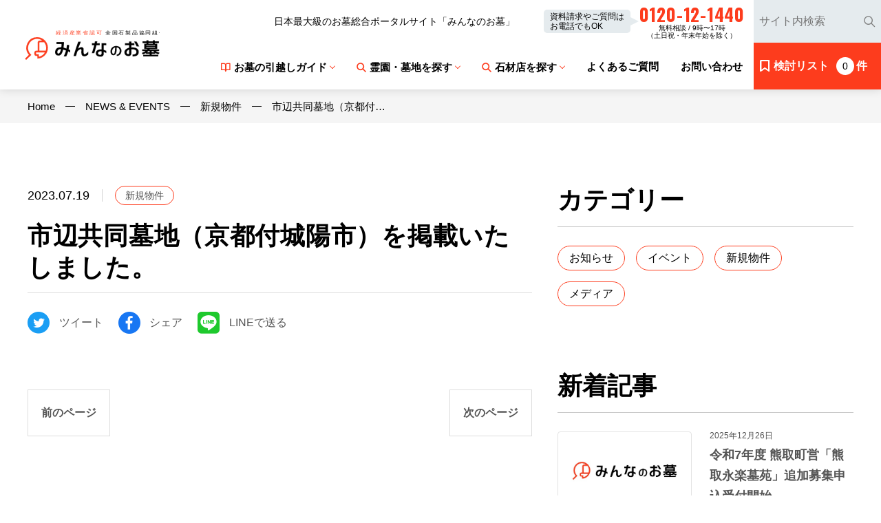

--- FILE ---
content_type: text/html; charset=UTF-8
request_url: https://minnanoohaka.com/news/2988/
body_size: 11228
content:
<html lang="ja">
  <head>
	<meta charset="UTF-8">
   <meta http-equiv="X-UA-Compatible" content="IE=edge">
   <meta name="viewport" content="width=device-width, initial-scale=1,user-scalable=no">
   <meta name="format-detection" content="telephone=no">
   
		<!-- All in One SEO 4.1.5.3 -->
		<title>市辺共同墓地（京都付城陽市）を掲載いたしました。 - 日本最大級のお墓総合ポータルサイト「みんなのお墓」</title>
		<meta name="robots" content="max-image-preview:large" />
		<link rel="canonical" href="https://minnanoohaka.com/news/2988/" />
		<meta property="og:locale" content="ja_JP" />
		<meta property="og:site_name" content="日本最大級のお墓総合ポータルサイト「みんなのお墓」 - 日本最大級のお墓総合ポータルサイト「みんなのお墓」" />
		<meta property="og:type" content="article" />
		<meta property="og:title" content="市辺共同墓地（京都付城陽市）を掲載いたしました。 - 日本最大級のお墓総合ポータルサイト「みんなのお墓」" />
		<meta property="og:url" content="https://minnanoohaka.com/news/2988/" />
		<meta property="article:published_time" content="2023-07-19T05:54:57+00:00" />
		<meta property="article:modified_time" content="2023-07-19T05:57:26+00:00" />
		<meta name="twitter:card" content="summary" />
		<meta name="twitter:domain" content="minnanoohaka.com" />
		<meta name="twitter:title" content="市辺共同墓地（京都付城陽市）を掲載いたしました。 - 日本最大級のお墓総合ポータルサイト「みんなのお墓」" />
		<script type="application/ld+json" class="aioseo-schema">
			{"@context":"https:\/\/schema.org","@graph":[{"@type":"WebSite","@id":"https:\/\/minnanoohaka.com\/#website","url":"https:\/\/minnanoohaka.com\/","name":"\u65e5\u672c\u6700\u5927\u7d1a\u306e\u304a\u5893\u7dcf\u5408\u30dd\u30fc\u30bf\u30eb\u30b5\u30a4\u30c8\u300c\u307f\u3093\u306a\u306e\u304a\u5893\u300d","description":"\u65e5\u672c\u6700\u5927\u7d1a\u306e\u304a\u5893\u7dcf\u5408\u30dd\u30fc\u30bf\u30eb\u30b5\u30a4\u30c8\u300c\u307f\u3093\u306a\u306e\u304a\u5893\u300d","inLanguage":"ja","publisher":{"@id":"https:\/\/minnanoohaka.com\/#organization"}},{"@type":"Organization","@id":"https:\/\/minnanoohaka.com\/#organization","name":"minnanoohaka.com","url":"https:\/\/minnanoohaka.com\/"},{"@type":"BreadcrumbList","@id":"https:\/\/minnanoohaka.com\/news\/2988\/#breadcrumblist","itemListElement":[{"@type":"ListItem","@id":"https:\/\/minnanoohaka.com\/#listItem","position":1,"item":{"@type":"WebPage","@id":"https:\/\/minnanoohaka.com\/","name":"\u30db\u30fc\u30e0","description":"\u65e5\u672c\u6700\u5927\u7d1a\u306e\u304a\u5893\u7dcf\u5408\u30dd\u30fc\u30bf\u30eb\u30b5\u30a4\u30c8\u300c\u307f\u3093\u306a\u306e\u304a\u5893\u300d","url":"https:\/\/minnanoohaka.com\/"},"nextItem":"https:\/\/minnanoohaka.com\/news\/2988\/#listItem"},{"@type":"ListItem","@id":"https:\/\/minnanoohaka.com\/news\/2988\/#listItem","position":2,"item":{"@type":"WebPage","@id":"https:\/\/minnanoohaka.com\/news\/2988\/","name":"\u5e02\u8fba\u5171\u540c\u5893\u5730\uff08\u4eac\u90fd\u4ed8\u57ce\u967d\u5e02\uff09\u3092\u63b2\u8f09\u3044\u305f\u3057\u307e\u3057\u305f\u3002","url":"https:\/\/minnanoohaka.com\/news\/2988\/"},"previousItem":"https:\/\/minnanoohaka.com\/#listItem"}]},{"@type":"Person","@id":"https:\/\/minnanoohaka.com\/author\/staff_account\/#author","url":"https:\/\/minnanoohaka.com\/author\/staff_account\/","name":"\u7de8\u96c6\u30b9\u30bf\u30c3\u30d5\u30a2\u30ab\u30a6\u30f3\u30c8","image":{"@type":"ImageObject","@id":"https:\/\/minnanoohaka.com\/news\/2988\/#authorImage","url":"https:\/\/secure.gravatar.com\/avatar\/cd9055cde21e845cbaf3fdd49a43f86e?s=96&d=mm&r=g","width":96,"height":96,"caption":"\u7de8\u96c6\u30b9\u30bf\u30c3\u30d5\u30a2\u30ab\u30a6\u30f3\u30c8"}},{"@type":"WebPage","@id":"https:\/\/minnanoohaka.com\/news\/2988\/#webpage","url":"https:\/\/minnanoohaka.com\/news\/2988\/","name":"\u5e02\u8fba\u5171\u540c\u5893\u5730\uff08\u4eac\u90fd\u4ed8\u57ce\u967d\u5e02\uff09\u3092\u63b2\u8f09\u3044\u305f\u3057\u307e\u3057\u305f\u3002 - \u65e5\u672c\u6700\u5927\u7d1a\u306e\u304a\u5893\u7dcf\u5408\u30dd\u30fc\u30bf\u30eb\u30b5\u30a4\u30c8\u300c\u307f\u3093\u306a\u306e\u304a\u5893\u300d","inLanguage":"ja","isPartOf":{"@id":"https:\/\/minnanoohaka.com\/#website"},"breadcrumb":{"@id":"https:\/\/minnanoohaka.com\/news\/2988\/#breadcrumblist"},"author":"https:\/\/minnanoohaka.com\/author\/staff_account\/#author","creator":"https:\/\/minnanoohaka.com\/author\/staff_account\/#author","datePublished":"2023-07-19T05:54:57+09:00","dateModified":"2023-07-19T05:57:26+09:00"}]}
		</script>
		<!-- All in One SEO -->

<link rel='stylesheet' id='automatic-upload-images-css'  href='https://minnanoohaka.com/wp/wp-content/plugins/automatic-upload-images/public/css/automatic-upload-images-public.css?ver=1.0.0' type='text/css' media='all' />
<script type='text/javascript' src='https://minnanoohaka.com/wp/wp-includes/js/jquery/jquery.min.js?ver=3.6.0' id='jquery-core-js'></script>
<script type='text/javascript' src='https://minnanoohaka.com/wp/wp-includes/js/jquery/jquery-migrate.min.js?ver=3.3.2' id='jquery-migrate-js'></script>
<script type='text/javascript' src='https://minnanoohaka.com/wp/wp-content/plugins/automatic-upload-images/public/js/automatic-upload-images-public.js?ver=1.0.0' id='automatic-upload-images-js'></script>
<link rel='shortlink' href='https://minnanoohaka.com/?p=2988' />
<style type="text/css">.broken_link, a.broken_link {
	text-decoration: line-through;
}</style>   <link rel="stylesheet" type="text/css" href="/_asset/css/index.css">
	<link rel="apple-touch-icon" sizes="180x180" href="/_asset/favicons/apple-touch-icon.png">
<link rel="icon" type="image/png" sizes="32x32" href="/_asset/favicons/favicon-32x32.png">
<link rel="icon" type="image/png" sizes="16x16" href="/_asset/favicons/favicon-16x16.png">
<link rel="manifest" href="/_asset/favicons/site.webmanifest">
<link rel="mask-icon" href="/_asset/favicons/safari-pinned-tab.svg" color="#ff0000">
<meta name="msapplication-TileColor" content="#ffffff">
<meta name="theme-color" content="#ffffff">
<!–{literal}–>
<!-- Global site tag (gtag.js) - Google Analytics -->
<script async src="https://www.googletagmanager.com/gtag/js?id=G-DF7S6RSZ3W"></script>
<script>
  window.dataLayer = window.dataLayer || [];
  function gtag(){dataLayer.push(arguments);}
  gtag('js', new Date());

  gtag('config', 'G-DF7S6RSZ3W');
</script>
<!–{/literal}–>   
</head>
  <body>
	  <!--header-->
    
	<header class="header">
	    <div class="header_wrap">
		    <div class="header_left">
			    <p class="logo"><a href="/"><img src="/_asset/svg/header_logo.svg" alt="日本最大級のお墓総合ポータルサイト「みんなのお墓」"></a></p>
		    </div>
		    <div class="header_right_sp">
			    <p class="hamberger_btn"><span></span><span></span><span></span><span></span><i>メニュー</i></p>
		    </div>
		    <div class="header_right">
			    <div class="header_right_nav">
				    <div class="header_right_nav_cont header_right_nav_top">
					    <p class="txt">日本最大級のお墓総合ポータルサイト「みんなのお墓」</p>
					    <ul class="list">
								<li><a href="/about/">みんなのお墓とは</a></li>
						    <li><a href="/profile/">運営団体について</a></li>
						    <li><a href="/links/">広告掲載について</a></li>
					    </ul>
					    <div class="tel_box">
						    <p class="chip">資料請求やご質問は<br>お電話でもOK</p>
						    <div class="tel_box_in">
							    <p class="num">0120-12-1440</p>
							    <p class="sub">無料相談 / 9時〜17時<br>（土日祝・年末年始を除く）</p>
						    </div>
					    </div>
				    </div>
						<ul class="header_right_nav_cont header_right_nav_bottom">
							<li class="nav_li drop_li">
								<a class="main_li" href="javascript:void(0);"><span class="icon-book_icon">お墓の引越しガイド</span></a>
								<div class="drop_cont" style="">
									<div class="drop_in drop_base">
										<p class="md"><a href="/guide/">お墓の引越しガイド</a></p>
										<ul class="drop_list">
											<li><a href="/guide/ohaka_soudan/">お墓の相談窓口</a></li>
											<li><a href="/guide/butsuji_shukatsu/">仏事・終活なんでも相談窓口</a></li>

											<li><a href="/guide/ohikkoshi/">お墓の引越しの種類</a></li>
											<li><a href="/guide/flow/">お墓の引越しの流れ</a></li>
											<li><a href="/guide/example/">お墓の引越しの費用・事例</a></li>
											<li><a href="/faq/">お墓の引越しQ＆A</a></li>
											<li><a href="/guide/movie/">お墓の引越し動画</a></li>
										</ul>
									</div>
								</div>
							</li>
							<li class="nav_li drop_li">
								<a class="main_li" href=""><span class="icon-search_icon">霊園・墓地を探す</span></a>
								<div class="drop_cont" style="display: none;">
									<div class="drop_in drop_search">
										<div class="drop_search_in">
											<p class="drop_md icon-search_icon">種類から探す</p>
											<ul class="search_list">
												<li><a href="/search/pref/1">公営墓地</a></li>
												<li><a href="/search/pref/2">寺院墓地</a></li>
												<li><a href="/search/pref/3">公園墓地</a></li>
												<li><a href="/search/pref/4">永代供養墓等</a></li>
												<li><a href="/search/pref/5">室内墓・納骨堂</a></li>
												<li><a href="/search/pref/6">樹木葬</a></li>
											</ul>
										</div>
										<div class="drop_search">
											<div class="drop_search_in">
												<p class="drop_md icon-search_icon">地域から探す</p>
												<div class="drop_search_item_out">
													<div class="drop_search_item">
														<p class="drop_sub">北海道・東北エリア</p>
														<ul class="search_list">
															<li><a href="/search/city/0200">北海道</a></li>
															<li><a href="/search/city/0210">青森県</a></li>
															<li><a href="/search/city/0220">岩手県</a></li>
															<li><a href="/search/city/0230">秋田県</a></li>
															<li><a href="/search/city/0240">宮城県</a></li>
															<li><a href="/search/city/0250">山形県</a></li>
															<li><a href="/search/city/0260">福島県</a></li>
														</ul>
													</div>
													<div class="drop_search_item">
														<p class="drop_sub">関東エリア</p>
														<ul class="search_list">
															<li><a href="/search/city/0010">東京23区</a></li>
															<li><a href="/search/city/0020">東京都下</a></li>
															<li><a href="/search/city/0030">神奈川県</a></li>
															<li><a href="/search/city/0040">千葉県</a></li>
															<li><a href="/search/city/0050">埼玉県</a></li>
															<li><a href="/search/city/0060">茨城県</a></li>
															<li><a href="/search/city/0160">栃木県</a></li>
															<li><a href="/search/city/0170">群馬県</a></li>
														</ul>
													</div>
													<div class="drop_search_item">
														<p class="drop_sub">北陸・甲信越エリア</p>
														<ul class="search_list">
															<li><a href="/search/city/0070">山梨県</a></li>
															<li><a href="/search/city/0270">長野県</a></li>
															<li><a href="/search/city/0280">新潟県</a></li>
															<li><a href="/search/city/0290">富山県</a></li>
															<li><a href="/search/city/0300">石川県</a></li>
															<li><a href="/search/city/0310">福井県</a></li>
														</ul>
													</div>
													<div class="drop_search_item">
														<p class="drop_sub">東海エリア</p>
														<ul class="search_list">
															<li><a href="/search/city/0080">愛知県</a></li>
															<li><a href="/search/city/0090">三重県</a></li>
															<li><a href="/search/city/0180">静岡県</a></li>
															<li><a href="/search/city/0190">岐阜県</a></li>
														</ul>
													</div>
													<div class="drop_search_item">
														<p class="drop_sub">関西エリア</p>
														<ul class="search_list">
															<li><a href="/search/city/0100">大阪府</a></li>
															<li><a href="/search/city/0110">京都府</a></li>
															<li><a href="/search/city/0120">奈良県</a></li>
															<li><a href="/search/city/0130">兵庫県</a></li>
															<li><a href="/search/city/0140">和歌山県</a></li>
															<li><a href="/search/city/0150">滋賀県</a></li>
														</ul>
													</div>
													<div class="drop_search_item">
														<p class="drop_sub">中国・四国エリア</p>
														<ul class="search_list">
															<li><a href="/search/city/0320">岡山県</a></li>
															<li><a href="/search/city/0330">広島県</a></li>
															<li><a href="/search/city/0340">鳥取県</a></li>
															<li><a href="/search/city/0350">島根県</a></li>
															<li><a href="/search/city/0360">山口県</a></li>
															<li><a href="/search/city/0370">香川県</a></li>
															<li><a href="/search/city/0380">徳島県</a></li>
															<li><a href="/search/city/0390">愛媛県</a></li>
															<li><a href="/search/city/0400">高知県</a></li>
														</ul>
													</div>
													<div class="drop_search_item">
														<p class="drop_sub">九州・沖縄エリア</p>
														<ul class="search_list">
															<li><a href="/search/city/0410">福岡県</a></li>
															<li><a href="/search/city/0420">佐賀県</a></li>
															<li><a href="/search/city/0430">長崎県</a></li>
															<li><a href="/search/city/0440">大分県</a></li>
															<li><a href="/search/city/0450">熊本県</a></li>
															<li><a href="/search/city/0460">宮崎県</a></li>
															<li><a href="/search/city/0470">鹿児島県</a></li>
															<li><a href="/search/city/0480">沖縄県</a></li>
														</ul>
													</div>
												</div>
											</div>
										</div>
									</div>
								</div>
							</li>
							<li class="nav_li drop_li">
								<a class="main_li" href="javascript:void(0);"><span class="icon-search_icon">石材店を探す</span></a>
								<div class="drop_cont" style="">
									<div class="drop_in drop_search">
										<div class="drop_search">
											<div class="drop_search_in">
												<p class="drop_md">地域から探す</p>
												<div class="drop_search_item_out">
													<div class="drop_search_item">
														<p class="drop_sub">北海道・東北エリア</p>
														<ul class="search_list">
															<li><a href="/offices/#hokkaido">北海道</a></li>
															<li><a href="/offices/#aomori">青森県</a></li>
															<li><a href="/offices/#iwate">岩手県</a></li>
															<li><a href="/offices/#akita">秋田県</a></li>
															<li><a href="/offices/#miyagi">宮城県</a></li>
															<li><a href="/offices/#yamagata">山形県</a></li>
															<li><a href="/offices/#fukushima">福島県</a></li>
														</ul>
													</div>
													<div class="drop_search_item">
														<p class="drop_sub">関東エリア</p>
														<ul class="search_list">
															<li><a href="/offices/#tokyo">東京23区</a></li>
															<li><a href="/offices/#tokyo">東京都下</a></li>
															<li><a href="/offices/#kanagawa">神奈川県</a></li>
															<li><a href="/offices/#chiba">千葉県</a></li>
															<li><a href="/offices/#saitama">埼玉県</a></li>
															<li><a href="/offices/#ibaraki">茨城県</a></li>
															<li><a href="/offices/#tochigi">栃木県</a></li>
															<li><a href="/offices/#gunma">群馬県</a></li>
														</ul>
													</div>
													<div class="drop_search_item">
														<p class="drop_sub">北陸・甲信越エリア</p>
														<ul class="search_list">
															<li><a href="/offices/#yamanashi">山梨県</a></li>
															<li><a href="/offices/#nagano">長野県</a></li>
															<li><a href="/offices/#niigata">新潟県</a></li>
															<li><a href="/offices/#toyama">富山県</a></li>
															<li><a href="/offices/#ishikawa">石川県</a></li>
															<li><a href="/offices/#fukui">福井県</a></li>
														</ul>
													</div>
													<div class="drop_search_item">
														<p class="drop_sub">東海エリア</p>
														<ul class="search_list">
															<li><a href="/offices/#aichi">愛知県</a></li>
															<li><a href="/offices/#mie">三重県</a></li>
															<li><a href="/offices/#shizuoka">静岡県</a></li>
															<li><a href="/offices/#gifu">岐阜県</a></li>
														</ul>
													</div>
													<div class="drop_search_item">
														<p class="drop_sub">関西エリア</p>
														<ul class="search_list">
															<li><a href="/offices/#osaka">大阪府</a></li>
															<li><a href="/offices/#kyoto">京都府</a></li>
															<li><a href="/offices/#nara">奈良県</a></li>
															<li><a href="/offices/#hyogo">兵庫県</a></li>
															<li><a href="/offices/#wakayama">和歌山県</a></li>
															<li><a href="/offices/#shiga">滋賀県</a></li>
														</ul>
													</div>
													<div class="drop_search_item">
														<p class="drop_sub">中国・四国エリア</p>
														<ul class="search_list">
															<li><a href="/offices/#okayama">岡山県</a></li>
															<li><a href="/offices/#hiroshima">広島県</a></li>
															<li><a href="/offices/#tottori">鳥取県</a></li>
															<li><a href="/offices/#shimane">島根県</a></li>
															<li><a href="/offices/#yamaguchi">山口県</a></li>
															<li><a href="/offices/#kagawa">香川県</a></li>
															<li><a href="/offices/#tokushima">徳島県</a></li>
															<li><a href="/offices/#ehime">愛媛県</a></li>
															<li><a href="/offices/#kouchi">高知県</a></li>
														</ul>
													</div>
													<div class="drop_search_item">
														<p class="drop_sub">九州・沖縄エリア</p>
														<ul class="search_list">
															<li><a href="/offices/#fukuoka">福岡県</a></li>
															<li><a href="/offices/#saga">佐賀県</a></li>
															<li><a href="/offices/#nagasaki">長崎県</a></li>
															<li><a href="/offices/#ooita">大分県</a></li>
															<li><a href="/offices/#kumamoto">熊本県</a></li>
															<li><a href="/offices/#miyazaki">宮崎県</a></li>
															<li><a href="/offices/#kagoshima">鹿児島県</a></li>
															<li><a href="/offices/#okinawa">沖縄県</a></li>
														</ul>
													</div>
												</div>
										    </div>
									    </div>
								    </div>
							    </div>
						    </li>
						    <li class="nav_li"><a class="main_li" href="/faq/"><span>よくあるご質問</span></a></li>
						    <li class="nav_li"><a class="main_li" href="/contact/"><span>お問い合わせ</span></a></li>
				    </ul>
			    </div>
					<div class="header_right_btns">
				    <form class="header_right_search_btn" action="/search/keyword" method="GET">
					    <input type="text" name="keyword" value="" placeholder="サイト内検索" class="txt">
					    <button class="icon" type="submit"></button>
				    </form>
				    <div class="header_right_consider_btn">
					    <div class="header_right_consider_btn_in">
						    <a href="/search/consider/">
									<div class="btn_in">
										<p class="txt icon_txt">検討リスト</p>
										<p class="num" id="consider_count1">0</p>
										<p class="txt">件</p>
									</div>
								</a>
					    </div>
				    </div>
			    </div>
		    </div>
	    </div>
    </header>
		<nav class="hamberger_box mCustomScrollbar _mCS_1 mCS-autoHide mCS_no_scrollbar" style="overflow: visible;">
			<div id="mCSB_1" class="mCustomScrollBox mCS-minimal mCSB_vertical mCSB_outside" style="max-height: 890px;" tabindex="0">
				<div id="mCSB_1_container" class="mCSB_container mCS_y_hidden mCS_no_scrollbar_y" style="position:relative; top:0; left:0;" dir="ltr">
					<div class="cont_in">
						<div class="ham_top">
							<form class="hamberger_box_search" action="/search/keyword" method="POST">
								<input type="text" name="keyword" value="" placeholder="サイト内検索" class="txt">
								<button class="icon" type="submit"></button>
							</form>
							<div class="hamberger_box_consider_btn">
								<div class="hamberger_box_consider_btn_in">
									<a href="/search/consider/">
										<div class="btn_in">
											<p class="txt icon_txt">検討リスト</p>
											<p class="num" id="consider_count2">0</p>
											<p class="txt">件</p>
										</div>
									</a>
								</div>
							</div>
						</div>
						<div class="ham_mid">
							<ul class="list">
								<li>
									<a class="tit ham_drop_li search" href="javascript:void(0);">霊園・墓地の種類から探す</a>
									<ul class="ham_drop_list">
										<li><a href="/search/pref/1">公営墓地</a></li>
										<li><a href="/search/pref/2">寺院墓地</a></li>
										<li><a href="/search/pref/3">公園墓地</a></li>
										<li><a href="/search/pref/4">永代供養墓等</a></li>
										<li><a href="/search/pref/5">室内墓・納骨堂</a></li>
										<li><a href="/search/pref/5">樹木葬</a></li>
									</ul>
								</li>
								<li>
									<a class="tit ham_drop_li search" href="javascript:void(0);">霊園・墓地の地域から探す</a>
									<ul class="ham_drop_list">
										<li>
											<a class="ham_drop_li2" href="javascript:void(0);">北海道・東北</a>
											<ul class="ham_drop_list2">
												<li><a href="/search/city/0200">北海道</a></li>
												<li><a href="/search/city/0210">青森県</a></li>
												<li><a href="/search/city/0220">岩手県</a></li>
												<li><a href="/search/city/0230">秋田県</a></li>
												<li><a href="/search/city/0240">宮城県</a></li>
												<li><a href="/search/city/0250">山形県</a></li>
												<li><a href="/search/city/0260">福島県</a></li>
											</ul>
										</li>
										<li>
											<a class="ham_drop_li2" href="javascript:void(0);">関東</a>
											<ul class="ham_drop_list2">
												<li><a href="/search/city/0010">東京23区</a></li>
												<li><a href="/search/city/0020">東京都下</a></li>
												<li><a href="/search/city/0030">神奈川県</a></li>
												<li><a href="/search/city/0040">千葉県</a></li>
												<li><a href="/search/city/0050">埼玉県</a></li>
												<li><a href="/search/city/0060">茨城県</a></li>
												<li><a href="/search/city/0160">栃木県</a></li>
												<li><a href="/search/city/0170">群馬県</a></li>
											</ul>
										</li>
										<li>
											<a class="ham_drop_li2" href="javascript:void(0);">北陸・甲信越</a>
											<ul class="ham_drop_list2">
												<li><a href="/search/city/0070">山梨県</a></li>
												<li><a href="/search/city/0270">長野県</a></li>
												<li><a href="/search/city/0280">新潟県</a></li>
												<li><a href="/search/city/0290">富山県</a></li>
												<li><a href="/search/city/0300">石川県</a></li>
												<li><a href="/search/city/0310">福井県</a></li>
											</ul>
										</li>
										<li>
											<a class="ham_drop_li2" href="javascript:void(0);">東海</a>
											<ul class="ham_drop_list2">
												<li><a href="/search/city/0080">愛知県</a></li>
												<li><a href="/search/city/0090">三重県</a></li>
												<li><a href="/search/city/0180">静岡県</a></li>
												<li><a href="/search/city/0190">岐阜県</a></li>
											</ul>
										</li>
										<li>
											<a class="ham_drop_li2" href="javascript:void(0);">関西</a>
											<ul class="ham_drop_list2">
												<li><a href="/search/city/0100">大阪府</a></li>
												<li><a href="/search/city/0110">京都府</a></li>
												<li><a href="/search/city/0120">奈良県</a></li>
												<li><a href="/search/city/0130">兵庫県</a></li>
												<li><a href="/search/city/0140">和歌山県</a></li>
												<li><a href="/search/city/0150">滋賀県</a></li>
											</ul>
										</li>
										<li>
											<a class="ham_drop_li2" href="javascript:void(0);">中国・四国</a>
											<ul class="ham_drop_list2">
												<li><a href="/search/city/0320">岡山県</a></li>
												<li><a href="/search/city/0330">広島県</a></li>
												<li><a href="/search/city/0340">鳥取県</a></li>
												<li><a href="/search/city/0350">島根県</a></li>
												<li><a href="/search/city/0360">山口県</a></li>
												<li><a href="/search/city/0370">香川県</a></li>
												<li><a href="/search/city/0380">徳島県</a></li>
												<li><a href="/search/city/0390">愛媛県</a></li>
												<li><a href="/search/city/0400">高知県</a></li>
											</ul>
										</li>
										<li>
											<a class="ham_drop_li2" href="javascript:void(0);">九州・沖縄</a>
											<ul class="ham_drop_list2">
												<li><a href="/search/city/0410">福岡県</a></li>
												<li><a href="/search/city/0420">佐賀県</a></li>
												<li><a href="/search/city/0430">長崎県</a></li>
												<li><a href="/search/city/0440">大分県</a></li>
												<li><a href="/search/city/0450">熊本県</a></li>
												<li><a href="/search/city/0460">宮崎県</a></li>
												<li><a href="/search/city/0470">鹿児島県</a></li>
												<li><a href="/search/city/0480">沖縄県</a></li>
											</ul>
										</li>
									</ul>
								</li>
								<li>
									<a class="tit ham_drop_li search" href="javascript:void(0);">霊園・墓地の路線から探す</a>
									<ul class="ham_drop_list">
										<li>
											<a class="ham_drop_li2" href="javascript:void(0);">北海道・東北</a>
											<ul class="ham_drop_list2">
												<li><a href="/search/station/0200">北海道</a></li>
												<li><a href="/search/station/0210">青森県</a></li>
												<li><a href="/search/station/0220">岩手県</a></li>
												<li><a href="/search/station/0230">秋田県</a></li>
												<li><a href="/search/station/0240">宮城県</a></li>
												<li><a href="/search/station/0250">山形県</a></li>
												<li><a href="/search/station/0260">福島県</a></li>
											</ul>
										</li>
										<li>
											<a class="ham_drop_li2" href="javascript:void(0);">関東</a>
											<ul class="ham_drop_list2">
												<li><a href="/search/station/0010">東京23区</a></li>
												<li><a href="/search/station/0020">東京都下</a></li>
												<li><a href="/search/station/0030">神奈川県</a></li>
												<li><a href="/search/station/0040">千葉県</a></li>
												<li><a href="/search/station/0050">埼玉県</a></li>
												<li><a href="/search/station/0060">茨城県</a></li>
												<li><a href="/search/station/0160">栃木県</a></li>
												<li><a href="/search/station/0170">群馬県</a></li>
											</ul>
										</li>
										<li>
											<a class="ham_drop_li2" href="javascript:void(0);">北陸・甲信越</a>
											<ul class="ham_drop_list2">
												<li><a href="/search/station/0070">山梨県</a></li>
												<li><a href="/search/station/0270">長野県</a></li>
												<li><a href="/search/station/0280">新潟県</a></li>
												<li><a href="/search/station/0290">富山県</a></li>
												<li><a href="/search/station/0300">石川県</a></li>
												<li><a href="/search/station/0310">福井県</a></li>
											</ul>
										</li>
										<li>
											<a class="ham_drop_li2" href="javascript:void(0);">東海</a>
											<ul class="ham_drop_list2">
												<li><a href="/search/station/0080">愛知県</a></li>
												<li><a href="/search/station/0090">三重県</a></li>
												<li><a href="/search/station/0180">静岡県</a></li>
												<li><a href="/search/station/0190">岐阜県</a></li>
											</ul>
										</li>
										<li>
											<a class="ham_drop_li2" href="javascript:void(0);">関西</a>
											<ul class="ham_drop_list2">
												<li><a href="/search/station/0100">大阪府</a></li>
												<li><a href="/search/station/0110">京都府</a></li>
												<li><a href="/search/station/0120">奈良県</a></li>
												<li><a href="/search/station/0130">兵庫県</a></li>
												<li><a href="/search/station/0140">和歌山県</a></li>
												<li><a href="/search/station/0150">滋賀県</a></li>
											</ul>
										</li>
										<li>
											<a class="ham_drop_li2" href="javascript:void(0);">中国・四国</a>
											<ul class="ham_drop_list2">
												<li><a href="/search/station/0320">岡山県</a></li>
												<li><a href="/search/station/0330">広島県</a></li>
												<li><a href="/search/station/0340">鳥取県</a></li>
												<li><a href="/search/station/0350">島根県</a></li>
												<li><a href="/search/station/0360">山口県</a></li>
												<li><a href="/search/station/0370">香川県</a></li>
												<li><a href="/search/station/0380">徳島県</a></li>
												<li><a href="/search/station/0390">愛媛県</a></li>
												<li><a href="/search/station/0400">高知県</a></li>
											</ul>
										</li>
										<li>
											<a class="ham_drop_li2" href="javascript:void(0);">九州・沖縄</a>
											<ul class="ham_drop_list2">
												<li><a href="/search/station/0410">福岡県</a></li>
												<li><a href="/search/station/0420">佐賀県</a></li>
												<li><a href="/search/station/0430">長崎県</a></li>
												<li><a href="/search/station/0440">大分県</a></li>
												<li><a href="/search/station/0450">熊本県</a></li>
												<li><a href="/search/station/0460">宮崎県</a></li>
												<li><a href="/search/station/0470">鹿児島県</a></li>
												<li><a href="/search/station/0480">沖縄県</a></li>
											</ul>
										</li>
									</ul>
								</li>
								<li>
									<a class="tit ham_drop_li" href="javascript:void(0);">PICK UP</a>
									<ul class="ham_drop_list">
										<li><a href="/pickup/pickup_newopen/"><span>新規オープンの霊園・お墓特集</span></a></li>
										<li><a href="/pickup/pickup_view/"><span>眺望のいい霊園・お墓特集</span></a></li>
										<li><a href="/pickup/pickup_pet/"><span>ペットと一緒に入れる霊園・お墓特集</span></a></li>
										<li><a href="/pickup/pickup_access/"><span>アクセス便利・駅が近い霊園・お墓特集</span></a></li>
										<li><a href="/pickup/pickup_eidai/"><span>永代供養制度がある霊園・お墓特集</span></a></li>
										<li><a href="/pickup/pickup_jiin/"><span>特選！寺院墓地特集</span></a></li>
										<li><a href="/pickup/pickup_noukotsudou/"><span>納骨堂・室内墓特集</span></a></li>
										<li><a href="/pickup/pickup_jumokusou/"><span>樹木葬のある霊園・お墓特集</span></a></li>
										<!--<li><a href=""><span>プレミアム霊園特集</span></a></li>
										<li><a href=""><span>全国公営霊園紹介</span></a></li>
										<li><a href=""><span>墓石が持ち込める霊園特集</span></a></li>-->
									</ul>
								</li>
								<li><a class="tit" href="/about/">みんなのお墓とは</a></li>
								<li>
									<a class="tit ham_drop_li" href="javascript:void(0);">お墓の引越しガイド</a>
									<ul class="ham_drop_list">
										<li><a href="/guide/">お墓の引越しガイド</a></li>
										<li><a href="/guide/ohaka_soudan/">お墓の相談窓口</a></li>
										<li><a href="/guide/butsuji_shukatsu/">仏事・終活なんでも相談窓口</a></li>
										<li><a href="/guide/ohikkoshi/">お墓の引越しの種類</a></li>
										<li><a href="/guide/flow/">お墓の引越しの流れ</a></li>
										<li><a href="/guide/example/">お墓の引越しの費用・事例</a></li>
										<li><a href="/faq/">お墓の引越しQ＆A</a></li>
										<li><a href="/guide/movie/">お墓の引越し動画</a></li>
									</ul>
								</li>
								<li>
									<a class="tit" href="javascript:void(0);">お墓のコラム</a>
									<ul class="ham_drop_list">
										<li><a href="/blog/"><span>お墓のコラムTOP</span></a></li>
										<li><a href="/blog/blog_cat/atoz/"><span>お墓の事・お墓の選び方</span></a></li>
										<li><a href="/blog/blog_cat/blog_cat/butsuji/"><span>仏事・終活</span></a></li>
										<li><a href="/blog/blog_cat/cat13/"><span>お墓の引越し（改葬）ノウハウ</span></a></li>
										<li><a href="/blog/blog_cat/cat97"><span>石材</span></a></li>
										<li><a href="/blog/blog_cat/sikitari"><span>地域の風習・特徴</span></a></li>
										<li><a href="/blog/blog_cat/areainfo"><span>地域情報・スポット</span></a></li>
										<li><a href="/blog/blog_cat/cat76"><span>消費者アンケート</span></a></li>
										<li><a href="/blog/blog_cat/interview"><span>石材店スタッフインタビュー</span></a></li>
										<li><a href="/blog/blog_cat/cat8"><span>行事・出来事・イベント・トピック</span></a></li>
										<li><a href="/blog/blog_cat/other"><span>行事・出来事・イベント・トピック</span></a></li>
									</ul>
								</li>
								<li><a class="tit" href="/news/">NEWS &amp; EVENT</a></li>
								<li><a class="tit" href="/contact/">お問い合わせ</a></li>
							</ul>
						</div>
						<div class="ham_bottom">
							<div class="ham_bottom_in">
								<!--<p class="sub_tit">その他</p>-->
								<ul class="list">
									<li class="md"><a href="/profile/">運営団体について</a></li>
									<li class="md"><a href="/partner/">パートナーシップ</a></li>
									<li class="md"><a href="/links/">広告掲載について</a></li>
									<li class="md"><a href="/links/">リンク集</a></li>
									<li class="md"><a href="/sitemap/">サイトマップ</a></li>
									<li class="md"><a href="/privacy/">プライバシーポリシー</a></li>
								</ul>
							</div>
						</div>
					</div>
				</div>
			</div>
			<div id="mCSB_1_scrollbar_vertical" class="mCSB_scrollTools mCSB_1_scrollbar mCS-minimal mCSB_scrollTools_vertical" style="display: none;">
				<div class="mCSB_draggerContainer">
					<div id="mCSB_1_dragger_vertical" class="mCSB_dragger" style="position: absolute; min-height: 50px; top: 0px;">
						<div class="mCSB_dragger_bar" style="line-height: 50px;"></div>
					</div>
					<div class="mCSB_draggerRail"></div>
				</div>
			</div>
		</nav>
    <!--header-->			<!--pan-->
    <div class="pan">
	   <div class="cont_in">
		   <ul class="list">
			   <li><a href="/">Home</a></li>
			   <li><a href="/news/">NEWS & EVENTS</a></li>
			   <li><a href="/news/news_cat/new_property">新規物件</a></li>
			   <li>市辺共同墓地（京都付…</li>
		   </ul>
	   </div>
    </div>
	<main id="top" class="top cms">
	    <section class="top_blog">
		    <div class="cont_in cont_in2">
			    <div class="blog_cont">
				    <div class="left">
				        <section class="detail_header">
					        <div class="sub_box">
						        <p class="date">2023.07.19</p>
						        
						        <ul class="cat">
							        <li><a href="/news/news_cat/new_property/">新規物件</a></li>
						        </ul>
					        </div>
					        <h1 class="info_title">市辺共同墓地（京都付城陽市）を掲載いたしました。</h1>
					        													        <ul class="sns_share">
						        <li><a href="https://twitter.com/intent/tweet?url=https://minnanoohaka.com/news/2988/&text=市辺共同墓地（京都付城陽市）を掲載いたしました。日本最大級のお墓総合ポータルサイト「みんなのお墓」" target="_blank"><i class="icon icon-twitter"></i><i class="txt">ツイート</i></a></li>
						        <li><a href="https://www.facebook.com/sharer.php?src=bm&u=https://minnanoohaka.com/news/2988/&t=市辺共同墓地（京都付城陽市）を掲載いたしました。日本最大級のお墓総合ポータルサイト「みんなのお墓」"><i class="icon icon-facebook"></i><i class="txt">シェア</i></a></li>
						        <li><a href="https://line.me/R/msg/text/?市辺共同墓地（京都付城陽市）を掲載いたしました。日本最大級のお墓総合ポータルサイト「みんなのお墓」%0Ahttps://minnanoohaka.com/news/2988/"><i class="icon icon-line"></i><i class="txt">LINEで送る</i></a></li>
					        </ul>
					        				        </section>
				        				        				        <section class="detail_contents">
					        						     						     
						     					        
					        					         					        				        </section>
				        				        				        			        </div>
			        <nav class="pager" style="margin-top: 4em; justify-content: space-between;">
				        <p class="prev"><a href="https://minnanoohaka.com/news/2988/" >前のページ</a></p>				        <p class="next"><a href="https://minnanoohaka.com/news/2989/" >次のページ</a></p>					</nav>
			    </div>
			    <div class="right_cont">
				    <div class="right_cont_in">
					    <h3 class="top_md">カテゴリー</h3>
					    <ul class="cat_list">
						    <li><a href="/news/news_cat/topics">お知らせ</a></li><li><a href="/news/news_cat/event">イベント</a></li><li><a href="/news/news_cat/new_property">新規物件</a></li><li><a href="/news/news_cat/media">メディア</a></li>						    <!--<li><a href="">お墓の事・お墓の選び方</a></li>
						    <li><a href="">仏事・終活</a></li>
						    <li><a href="">お墓の引越し（改葬）ノウハウ</a></li>
						    <li><a href="">石材</a></li>
						    <li><a href="">地域の風習・特徴</a></li>
						    <li><a href="">地域情報・スポット</a></li>
						    <li><a href="">消費者アンケート</a></li>
						    <li><a href="">石材店スタッフインタビュー</a></li>
						    <li><a href="">行事・出来事・イベント・トピック</a></li>-->
					    </ul>
				    </div>
				    <div class="right_cont_in">
					    <h3 class="top_md">新着記事</h3>
					    <ul class="rank_list">
						    						    	                    						    <a href="https://minnanoohaka.com/news/3611/" class="rank_item rank_item2">
							    									<p class="pic" style="background-image: url(/_asset/img/noimage.jpg);"></p>
																    <div class="txt_box">
								    <p class="date">2025年12月26日</p>
								    <h5 class="tit">令和7年度 熊取町営「熊取永楽墓苑」追加募集申込受付開始。</h5>
							    </div>
						    </a>
						    	                    						    <a href="https://minnanoohaka.com/news/3604/" class="rank_item rank_item2">
							    									<p class="pic" style="background-image: url(/_asset/img/noimage.jpg);"></p>
																    <div class="txt_box">
								    <p class="date">2025年12月16日</p>
								    <h5 class="tit">年末年始休業のお知らせ</h5>
							    </div>
						    </a>
						    	                    						    <a href="https://minnanoohaka.com/news/3578/" class="rank_item rank_item2">
							    									<p class="pic" style="background-image: url(/_asset/img/noimage.jpg);"></p>
																    <div class="txt_box">
								    <p class="date">2025年10月01日</p>
								    <h5 class="tit">箕面市立霊園（大阪府箕面市）　2025年（令和7年）度使用者募集が始まります。</h5>
							    </div>
						    </a>
						    	                    						    <a href="https://minnanoohaka.com/news/3576/" class="rank_item rank_item2">
							    									<p class="pic" style="background-image: url(/_asset/img/noimage.jpg);"></p>
																    <div class="txt_box">
								    <p class="date">2025年10月01日</p>
								    <h5 class="tit">和泉市設信太山墓地・和泉墓地（大阪府和泉市）　2025年（令和7年）度使用者募集が始まります。</h5>
							    </div>
						    </a>
						    	                    						    <a href="https://minnanoohaka.com/news/3589/" class="rank_item rank_item2">
							    									<p class="pic" style="background-image: url(/_asset/img/noimage.jpg);"></p>
																    <div class="txt_box">
								    <p class="date">2025年10月01日</p>
								    <h5 class="tit">岸和田市墓苑（大阪府岸和田市）令和7年度 墓地使用者再募集開始。</h5>
							    </div>
						    </a>
						    	                    	                    <style>
		                    
	                    </style>
					    </ul>				    </div>
				    <div class="right_cont_in">
					    <h3 class="top_md">月別一覧</h3>
					    <ul class="date_list" id="data_list">
						    	<li><a href='https://minnanoohaka.com/news/date/2025/12/'>2025年12月</a></li>
	<li><a href='https://minnanoohaka.com/news/date/2025/10/'>2025年10月</a></li>
	<li><a href='https://minnanoohaka.com/news/date/2025/09/'>2025年9月</a></li>
	<li><a href='https://minnanoohaka.com/news/date/2025/08/'>2025年8月</a></li>
	<li><a href='https://minnanoohaka.com/news/date/2025/07/'>2025年7月</a></li>
	<li><a href='https://minnanoohaka.com/news/date/2025/06/'>2025年6月</a></li>
	<li><a href='https://minnanoohaka.com/news/date/2025/03/'>2025年3月</a></li>
	<li><a href='https://minnanoohaka.com/news/date/2024/12/'>2024年12月</a></li>
	<li><a href='https://minnanoohaka.com/news/date/2024/11/'>2024年11月</a></li>
	<li><a href='https://minnanoohaka.com/news/date/2024/10/'>2024年10月</a></li>
	<li><a href='https://minnanoohaka.com/news/date/2024/09/'>2024年9月</a></li>
	<li><a href='https://minnanoohaka.com/news/date/2024/08/'>2024年8月</a></li>
	<li><a href='https://minnanoohaka.com/news/date/2024/07/'>2024年7月</a></li>
	<li><a href='https://minnanoohaka.com/news/date/2024/05/'>2024年5月</a></li>
	<li><a href='https://minnanoohaka.com/news/date/2024/04/'>2024年4月</a></li>
	<li><a href='https://minnanoohaka.com/news/date/2023/12/'>2023年12月</a></li>
	<li><a href='https://minnanoohaka.com/news/date/2023/07/'>2023年7月</a></li>
	<li><a href='https://minnanoohaka.com/news/date/2023/04/'>2023年4月</a></li>
	<li><a href='https://minnanoohaka.com/news/date/2023/03/'>2023年3月</a></li>
	<li><a href='https://minnanoohaka.com/news/date/2022/12/'>2022年12月</a></li>
	<li><a href='https://minnanoohaka.com/news/date/2022/10/'>2022年10月</a></li>
	<li><a href='https://minnanoohaka.com/news/date/2022/09/'>2022年9月</a></li>
	<li><a href='https://minnanoohaka.com/news/date/2022/07/'>2022年7月</a></li>
	<li><a href='https://minnanoohaka.com/news/date/2022/06/'>2022年6月</a></li>
	<li><a href='https://minnanoohaka.com/news/date/2022/04/'>2022年4月</a></li>
	<li><a href='https://minnanoohaka.com/news/date/2022/03/'>2022年3月</a></li>
	<li><a href='https://minnanoohaka.com/news/date/2022/01/'>2022年1月</a></li>
	<li><a href='https://minnanoohaka.com/news/date/2021/09/'>2021年9月</a></li>
	<li><a href='https://minnanoohaka.com/news/date/2021/06/'>2021年6月</a></li>
	<li><a href='https://minnanoohaka.com/news/date/2021/05/'>2021年5月</a></li>
	<li><a href='https://minnanoohaka.com/news/date/2021/04/'>2021年4月</a></li>
	<li><a href='https://minnanoohaka.com/news/date/2021/03/'>2021年3月</a></li>
	<li><a href='https://minnanoohaka.com/news/date/2021/02/'>2021年2月</a></li>
	<li><a href='https://minnanoohaka.com/news/date/2020/12/'>2020年12月</a></li>
	<li><a href='https://minnanoohaka.com/news/date/2020/11/'>2020年11月</a></li>
	<li><a href='https://minnanoohaka.com/news/date/2020/10/'>2020年10月</a></li>
	<li><a href='https://minnanoohaka.com/news/date/2020/09/'>2020年9月</a></li>
	<li><a href='https://minnanoohaka.com/news/date/2020/08/'>2020年8月</a></li>
	<li><a href='https://minnanoohaka.com/news/date/2020/07/'>2020年7月</a></li>
	<li><a href='https://minnanoohaka.com/news/date/2020/06/'>2020年6月</a></li>
	<li><a href='https://minnanoohaka.com/news/date/2020/05/'>2020年5月</a></li>
	<li><a href='https://minnanoohaka.com/news/date/2020/04/'>2020年4月</a></li>
	<li><a href='https://minnanoohaka.com/news/date/2020/03/'>2020年3月</a></li>
	<li><a href='https://minnanoohaka.com/news/date/2020/02/'>2020年2月</a></li>
	<li><a href='https://minnanoohaka.com/news/date/2020/01/'>2020年1月</a></li>
	<li><a href='https://minnanoohaka.com/news/date/2019/12/'>2019年12月</a></li>
	<li><a href='https://minnanoohaka.com/news/date/2019/11/'>2019年11月</a></li>
	<li><a href='https://minnanoohaka.com/news/date/2019/10/'>2019年10月</a></li>
	<li><a href='https://minnanoohaka.com/news/date/2019/08/'>2019年8月</a></li>
	<li><a href='https://minnanoohaka.com/news/date/2019/07/'>2019年7月</a></li>
	<li><a href='https://minnanoohaka.com/news/date/2019/06/'>2019年6月</a></li>
	<li><a href='https://minnanoohaka.com/news/date/2019/05/'>2019年5月</a></li>
	<li><a href='https://minnanoohaka.com/news/date/2019/04/'>2019年4月</a></li>
	<li><a href='https://minnanoohaka.com/news/date/2019/03/'>2019年3月</a></li>
	<li><a href='https://minnanoohaka.com/news/date/2019/02/'>2019年2月</a></li>
	<li><a href='https://minnanoohaka.com/news/date/2019/01/'>2019年1月</a></li>
	<li><a href='https://minnanoohaka.com/news/date/2018/12/'>2018年12月</a></li>
	<li><a href='https://minnanoohaka.com/news/date/2018/11/'>2018年11月</a></li>
	<li><a href='https://minnanoohaka.com/news/date/2018/10/'>2018年10月</a></li>
	<li><a href='https://minnanoohaka.com/news/date/2018/09/'>2018年9月</a></li>
	<li><a href='https://minnanoohaka.com/news/date/2018/07/'>2018年7月</a></li>
	<li><a href='https://minnanoohaka.com/news/date/2018/06/'>2018年6月</a></li>
	<li><a href='https://minnanoohaka.com/news/date/2018/05/'>2018年5月</a></li>
	<li><a href='https://minnanoohaka.com/news/date/2018/04/'>2018年4月</a></li>
	<li><a href='https://minnanoohaka.com/news/date/2018/03/'>2018年3月</a></li>
	<li><a href='https://minnanoohaka.com/news/date/2018/02/'>2018年2月</a></li>
	<li><a href='https://minnanoohaka.com/news/date/2018/01/'>2018年1月</a></li>
	<li><a href='https://minnanoohaka.com/news/date/2017/12/'>2017年12月</a></li>
	<li><a href='https://minnanoohaka.com/news/date/2017/10/'>2017年10月</a></li>
	<li><a href='https://minnanoohaka.com/news/date/2017/09/'>2017年9月</a></li>
	<li><a href='https://minnanoohaka.com/news/date/2017/08/'>2017年8月</a></li>
	<li><a href='https://minnanoohaka.com/news/date/2017/05/'>2017年5月</a></li>
	<li><a href='https://minnanoohaka.com/news/date/2017/04/'>2017年4月</a></li>
	<li><a href='https://minnanoohaka.com/news/date/2017/03/'>2017年3月</a></li>
	<li><a href='https://minnanoohaka.com/news/date/2017/01/'>2017年1月</a></li>
	<li><a href='https://minnanoohaka.com/news/date/2016/12/'>2016年12月</a></li>
	<li><a href='https://minnanoohaka.com/news/date/2016/11/'>2016年11月</a></li>
	<li><a href='https://minnanoohaka.com/news/date/2016/10/'>2016年10月</a></li>
	<li><a href='https://minnanoohaka.com/news/date/2016/09/'>2016年9月</a></li>
	<li><a href='https://minnanoohaka.com/news/date/2016/08/'>2016年8月</a></li>
	<li><a href='https://minnanoohaka.com/news/date/2016/07/'>2016年7月</a></li>
	<li><a href='https://minnanoohaka.com/news/date/2016/06/'>2016年6月</a></li>
	<li><a href='https://minnanoohaka.com/news/date/2016/05/'>2016年5月</a></li>
	<li><a href='https://minnanoohaka.com/news/date/2016/04/'>2016年4月</a></li>
	<li><a href='https://minnanoohaka.com/news/date/2016/03/'>2016年3月</a></li>
	<li><a href='https://minnanoohaka.com/news/date/2016/02/'>2016年2月</a></li>
	<li><a href='https://minnanoohaka.com/news/date/2016/01/'>2016年1月</a></li>
	<li><a href='https://minnanoohaka.com/news/date/2015/12/'>2015年12月</a></li>
	<li><a href='https://minnanoohaka.com/news/date/2015/11/'>2015年11月</a></li>
	<li><a href='https://minnanoohaka.com/news/date/2015/10/'>2015年10月</a></li>
	<li><a href='https://minnanoohaka.com/news/date/2015/09/'>2015年9月</a></li>
	<li><a href='https://minnanoohaka.com/news/date/2015/08/'>2015年8月</a></li>
	<li><a href='https://minnanoohaka.com/news/date/2015/07/'>2015年7月</a></li>
	<li><a href='https://minnanoohaka.com/news/date/2015/06/'>2015年6月</a></li>
	<li><a href='https://minnanoohaka.com/news/date/2015/05/'>2015年5月</a></li>
	<li><a href='https://minnanoohaka.com/news/date/2015/04/'>2015年4月</a></li>
	<li><a href='https://minnanoohaka.com/news/date/2015/03/'>2015年3月</a></li>
	<li><a href='https://minnanoohaka.com/news/date/2015/02/'>2015年2月</a></li>
	<li><a href='https://minnanoohaka.com/news/date/2015/01/'>2015年1月</a></li>
	<li><a href='https://minnanoohaka.com/news/date/2014/12/'>2014年12月</a></li>
	<li><a href='https://minnanoohaka.com/news/date/2014/11/'>2014年11月</a></li>
	<li><a href='https://minnanoohaka.com/news/date/2014/10/'>2014年10月</a></li>
	<li><a href='https://minnanoohaka.com/news/date/2014/09/'>2014年9月</a></li>
	<li><a href='https://minnanoohaka.com/news/date/2014/08/'>2014年8月</a></li>
	<li><a href='https://minnanoohaka.com/news/date/2014/07/'>2014年7月</a></li>
	<li><a href='https://minnanoohaka.com/news/date/2014/06/'>2014年6月</a></li>
	<li><a href='https://minnanoohaka.com/news/date/2014/04/'>2014年4月</a></li>
	<li><a href='https://minnanoohaka.com/news/date/2014/03/'>2014年3月</a></li>
					    </ul>
					    <p class="date_link" id="date_link"><a href="javascript:void(0);">もっと見る</a></p>
				    </div>
			    </div>
		    </div>
	    </section>
	    <!--/top_blog-->
    </main>
	<!----> 
	<footer class="footer">
	<div class="add_bnr">
		<p class="bnr"><a href="/guide/guide_book/"><img class="pc" src="/_asset/img/footer_bnr_pc.jpg" alt="『お墓の引越し準備ガイド』を100名様にプレゼント！"><img class="sp" src="/_asset/img/footer_bnr_sp.jpg" alt="『お墓の引越し準備ガイド』を100名様にプレゼント！"></a></p>
		<p class="bnr" style="margin-top: 2em;"><a href="/corp_inquery/"><img class="pc" src="/_asset/img/footer_bnr2_pc.jpg" alt="霊園・お墓の掲載をしませんか？集客のお手伝いをいたします。"><img class="sp" src="/_asset/img/footer_bnr2_sp.jpg" alt="霊園・お墓の掲載をしませんか？集客のお手伝いをいたします。"></a></p>
	</div>
	<section class="footer_tab">
		<div class="footer_tab_list">
			<ul class="tab_list">
				<li><a class="active" href="javascript:void(0);"><span>霊園・墓地の種類から探す</span></a></li>
				<li><a href="javascript:void(0);"><span>霊園・墓地を地域から探す</span></a></li>
				<li><a href="javascript:void(0);"><span>霊園・墓地を路線から探す</span></a></li>
			</ul>
		</div>
		<div class="footer_tab_cont">
			<!---->
			<div class="cont_in tab_cont chara_cont active">
				<ul class="chara_item">
					<li><a href="/search/pref/1">公営墓地</a></li>
					<li><a href="/search/pref/2">寺院墓地</a></li>
					<li><a href="/search/pref/3">公園墓地</a></li>
					<li><a href="/search/pref/4">永代供養墓等</a></li>
					<li><a href="/search/pref/5">室内墓・納骨堂</a></li>
					<li><a href="/search/pref/6">樹木葬</a></li>
				</ul>
			</div>
			<!---->
			<!---->
			<div class="cont_in tab_cont area_cont">
				<div class="area_item">
					<h5 class="area_sub">北海道・東北エリア</h5>
					<ul class="area_list">
						<li><a href="/search/city/0200">北海道</a></li>
						<li><a href="/search/city/0210">青森県</a></li>
						<li><a href="/search/city/0220">岩手県</a></li>
						<li><a href="/search/city/0230">秋田県</a></li>
						<li><a href="/search/city/0240">宮城県</a></li>
						<li><a href="/search/city/0250">山形県</a></li>
						<li><a href="/search/city/0260">福島県</a></li>
					</ul>
				</div>
				<div class="area_item">
					<h5 class="area_sub">関東エリア</h5>
					<ul class="area_list">
						<li><a href="/search/city/0010">東京23区</a></li>
						<li><a href="/search/city/0020">東京都下</a></li>
						<li><a href="/search/city/0030">神奈川県</a></li>
						<li><a href="/search/city/0040">千葉県</a></li>
						<li><a href="/search/city/0050">埼玉県</a></li>
						<li><a href="/search/city/0060">茨城県</a></li>
						<li><a href="/search/city/0160">栃木県</a></li>
						<li><a href="/search/city/0170">群馬県</a></li>
					</ul>
				</div>
				<div class="area_item">
					<h5 class="area_sub">北陸・甲信越エリア</h5>
					<ul class="area_list">
						<li><a href="/search/city/0070">山梨県</a></li>
						<li><a href="/search/city/0270">長野県</a></li>
						<li><a href="/search/city/0280">新潟県</a></li>
						<li><a href="/search/city/0290">富山県</a></li>
						<li><a href="/search/city/0300">石川県</a></li>
						<li><a href="/search/city/0310">福井県</a></li>
					</ul>
				</div>
				<div class="area_item">
					<h5 class="area_sub">東海エリア</h5>
					<ul class="area_list">
						<li><a href="/search/city/0080">愛知県</a></li>
						<li><a href="/search/city/0090">三重県</a></li>
						<li><a href="/search/city/0180">静岡県</a></li>
						<li><a href="/search/city/0190">岐阜県</a></li>
					</ul>
				</div>
				<div class="area_item">
					<h5 class="area_sub">関西エリア</h5>
					<ul class="area_list">
						<li><a href="/search/city/0100">大阪府</a></li>
						<li><a href="/search/city/0110">京都府</a></li>
						<li><a href="/search/city/0120">奈良県</a></li>
						<li><a href="/search/city/0130">兵庫県</a></li>
						<li><a href="/search/city/0140">和歌山県</a></li>
						<li><a href="/search/city/0150">滋賀県</a></li>
					</ul>
				</div>
				<div class="area_item">
					<h5 class="area_sub">中国・四国エリア</h5>
					<ul class="area_list">
						<li><a href="/search/city/0320">岡山県</a></li>
						<li><a href="/search/city/0330">広島県</a></li>
						<li><a href="/search/city/0340">鳥取県</a></li>
						<li><a href="/search/city/0350">島根県</a></li>
						<li><a href="/search/city/0360">山口県</a></li>
						<li><a href="/search/city/0370">香川県</a></li>
						<li><a href="/search/city/0380">徳島県</a></li>
						<li><a href="/search/city/0390">愛媛県</a></li>
						<li><a href="/search/city/0400">高知県</a></li>
					</ul>
				</div>
				<div class="area_item">
					<h5 class="area_sub">九州・沖縄エリア</h5>
					<ul class="area_list">
						<li><a href="/search/city/0410">福岡県</a></li>
						<li><a href="/search/city/0420">佐賀県</a></li>
						<li><a href="/search/city/0430">長崎県</a></li>
						<li><a href="/search/city/0440">大分県</a></li>
						<li><a href="/search/city/0450">熊本県</a></li>
						<li><a href="/search/city/0460">宮崎県</a></li>
						<li><a href="/search/city/0470">鹿児島県</a></li>
						<li><a href="/search/city/0480">沖縄県</a></li>
					</ul>
				</div>
			</div>
			<!---->

			<!---->
			<div class="cont_in tab_cont area_cont">
				<div class="area_item">
					<h5 class="area_sub">北海道・東北エリア</h5>
					<ul class="area_list">
						<li><a href="/search/station/0200">北海道</a></li>
						<li><a href="/search/station/0210">青森県</a></li>
						<li><a href="/search/station/0220">岩手県</a></li>
						<li><a href="/search/station/0230">秋田県</a></li>
						<li><a href="/search/station/0240">宮城県</a></li>
						<li><a href="/search/station/0250">山形県</a></li>
						<li><a href="/search/station/0260">福島県</a></li>
					</ul>
				</div>
				<div class="area_item">
					<h5 class="area_sub">関東エリア</h5>
					<ul class="area_list">
						<li><a href="/search/station/0010">東京23区</a></li>
						<li><a href="/search/station/0020">東京都下</a></li>
						<li><a href="/search/station/0030">神奈川県</a></li>
						<li><a href="/search/station/0040">千葉県</a></li>
						<li><a href="/search/station/0050">埼玉県</a></li>
						<li><a href="/search/station/0060">茨城県</a></li>
						<li><a href="/search/station/0160">栃木県</a></li>
						<li><a href="/search/station/0170">群馬県</a></li>
					</ul>
				</div>
				<div class="area_item">
					<h5 class="area_sub">北陸・甲信越エリア</h5>
					<ul class="area_list">
						<li><a href="/search/station/0070">山梨県</a></li>
						<li><a href="/search/station/0270">長野県</a></li>
						<li><a href="/search/station/0280">新潟県</a></li>
						<li><a href="/search/station/0290">富山県</a></li>
						<li><a href="/search/station/0300">石川県</a></li>
						<li><a href="/search/station/0310">福井県</a></li>
					</ul>
				</div>
				<div class="area_item">
					<h5 class="area_sub">東海エリア</h5>
					<ul class="area_list">
						<li><a href="/search/station/0080">愛知県</a></li>
						<li><a href="/search/station/0090">三重県</a></li>
						<li><a href="/search/station/0180">静岡県</a></li>
						<li><a href="/search/station/0190">岐阜県</a></li>
					</ul>
				</div>
				<div class="area_item">
					<h5 class="area_sub">関西エリア</h5>
					<ul class="area_list">
						<li><a href="/search/station/0100">大阪府</a></li>
						<li><a href="/search/station/0110">京都府</a></li>
						<li><a href="/search/station/0120">奈良県</a></li>
						<li><a href="/search/station/0130">兵庫県</a></li>
						<li><a href="/search/station/0140">和歌山県</a></li>
						<li><a href="/search/station/0150">滋賀県</a></li>
					</ul>
				</div>
				<div class="area_item">
					<h5 class="area_sub">中国・四国エリア</h5>
					<ul class="area_list">
						<li><a href="/search/station/0320">岡山県</a></li>
						<li><a href="/search/station/0330">広島県</a></li>
						<li><a href="/search/station/0340">鳥取県</a></li>
						<li><a href="/search/station/0350">島根県</a></li>
						<li><a href="/search/station/0360">山口県</a></li>
						<li><a href="/search/station/0370">香川県</a></li>
						<li><a href="/search/station/0380">徳島県</a></li>
						<li><a href="/search/station/0390">愛媛県</a></li>
						<li><a href="/search/station/0400">高知県</a></li>
					</ul>
				</div>
				<div class="area_item">
					<h5 class="area_sub">九州・沖縄エリア</h5>
					<ul class="area_list">
						<li><a href="/search/station/0410">福岡県</a></li>
						<li><a href="/search/station/0420">佐賀県</a></li>
						<li><a href="/search/station/0430">長崎県</a></li>
						<li><a href="/search/station/0440">大分県</a></li>
						<li><a href="/search/station/0450">熊本県</a></li>
						<li><a href="/search/station/0460">宮崎県</a></li>
						<li><a href="/search/station/0470">鹿児島県</a></li>
						<li><a href="/search/station/0480">沖縄県</a></li>
					</ul>
				</div>
			</div>
			<!---->
		</div>
	</section>
	<!--/footer_tab-->
	<section class="footer_nav">
		<div class="cont_in cont_in2">
			<div class="item">
				<ul class="list">
					<li class="md"><a href="/about/">みんなのお墓とは</a></li>
				</ul>
				<ul class="list">
					<li class="md"><a href="/guide/">お墓の引越しガイド</a></li>
					<li><a href="/guide/ohaka_soudan/">お墓の相談窓口</a></li>
					<li><a href="/guide/butsuji_shukatsu/">仏事・終活なんでも相談窓口</a></li>

					<li><a href="/guide/ohikkoshi/">お墓の引越しの種類</a></li>
					<li><a href="/guide/flow/">お墓の引越しの流れ</a></li>
					<li><a href="/guide/example/">お墓の引越しの費用・事例</a></li>
					<li><a href="/faq/">お墓の引越しQ＆A</a></li>
					<li><a href="/guide/movie/">お墓の引越し動画</a></li>
				</ul>
			</div>
			<div class="item">
				<ul class="list">
					<li class="md"><a href="">PICK UP</a></li>
					<li><a href="/pickup/pickup_newopen/"><span>新規オープンの霊園・お墓特集</span></a></li>
					<li><a href="/pickup/pickup_view/"><span>眺望のいい霊園・お墓特集</span></a></li>
					<li><a href="/pickup/pickup_pet/"><span>ペットと一緒に入れる霊園・お墓特集</span></a></li>
					<li><a href="/pickup/pickup_access/"><span>アクセス便利・駅が近い霊園・お墓特集</span></a></li>
					<li><a href="/pickup/pickup_eidai/"><span>永代供養制度がある霊園・お墓特集</span></a></li>
					<li><a href="/pickup/pickup_jiin/"><span>特選！寺院墓地特集</span></a></li>
					<li><a href="/pickup/pickup_noukotsudou/"><span>納骨堂・室内墓特集</span></a></li>
					<li><a href="/pickup/pickup_jumokusou/"><span>樹木葬のある霊園・お墓特集</span></a></li>
					<!--<li><a href=""><span>プレミアム霊園特集</span></a></li>
						   <li><a href=""><span>全国公営霊園紹介</span></a></li>
						   <li><a href=""><span>墓石が持ち込める霊園特集</span></a></li>-->
				</ul>
			</div>
			<div class="item">
				<ul class="list">
					<li class="md"><a href="/blog/">お墓のコラム</a></li>
					<li><a href="/blog/blog_cat/atoz/"><span>お墓の事・お墓の選び方</span></a></li>
					<li><a href="/blog/blog_cat/blog_cat/butsuji/"><span>仏事・終活</span></a></li>
					<li><a href="/blog/blog_cat/cat13/"><span>お墓の引越し（改葬）ノウハウ</span></a></li>
					<li><a href="/blog/blog_cat/cat97"><span>石材</span></a></li>
					<li><a href="/blog/blog_cat/sikitari"><span>地域の風習・特徴</span></a></li>
					<li><a href="/blog/blog_cat/areainfo"><span>地域情報・スポット</span></a></li>
					<li><a href="/blog/blog_cat/cat76"><span>消費者アンケート</span></a></li>
					<li><a href="/blog/blog_cat/interview"><span>石材店スタッフインタビュー</span></a></li>
					<li><a href="/blog/blog_cat/cat8"><span>行事・出来事・イベント・トピック</span></a></li>
				</ul>
			</div>
			<div class="item">
				<ul class="list">
					<li class="md"><a href="/offices/">石材店を探す</a></li>
					<li class="md"><a href="/profile/">運営団体について</a></li>
					<li class="md"><a href="/partner/">パートナーシップ</a></li>
					<li class="md"><a href="/links/">広告掲載について</a></li>
					<li class="md"><a href="/links/">リンク集</a></li>
					<li class="md"><a href="/sitemap/">サイトマップ</a></li>
					<li class="md"><a href="/privacy/">プライバシーポリシー</a></li>
					<li class="md"><a href="/contact/">お問い合わせ</a></li>
				</ul>
			</div>
		</div>
	</section>
	<!--/footer_nav-->
	<!--{literal}-->
	<style>.add-footer .cont_in{max-width:870pt;padding:62px 0 42px}.add-footer-title{margin-bottom:2pc}.add-text{padding:2pc;background-color:#f6f6f6;line-height:1.6}.site_footer_gnav_region{display:flex;margin-bottom:22px}.site_footer_gnav_region:last-of-type{margin-bottom:42px}.site_footer_gnav_region--header{width:150px;font-weight:700}.site_footer_gnav_region--body{flex:1}.site_footer_gnav_region ul{margin-top:0;padding:0;list-style:none}.site_footer_gnav_region li{display:inline-block;margin-right:1em;margin-bottom:.75em;line-height:1.6667em;line-height:1}.site_footer_gnav_region a{color:#000;font-size:15px;text-decoration:underline}@media screen and (max-width:768px){.add-footer .cont_in{padding:42px 0 28px}.add-footer-title{margin-bottom:22px}.add-text{padding:22px}.site_footer_gnav_region{display:block;margin-bottom:1pc}.site_footer_gnav_region:last-of-type{margin-bottom:2pc}.site_footer_gnav_region--header{margin-bottom:1em}.site_footer_gnav_region a{color:#000;font-size:13px;text-decoration:underline}}</style><!--{/literal}-->
	<section class="footer_tel">
		<div class="cont_in">
			<h3 class="tit">墓地や霊園の資料請求やご質問などのお問い合わせ窓口</h3>
			<p class="tel"><a href="tel:0120-12-1440">0120-12-1440</a></p>
			<p class="txt">無料相談 / 9時〜17時<br>（土日祝・年末年始を除く）</p>
		</div>
	</section>
	<section class="add-footer">
		<div class="cont_in">
			<h2 class="add-footer-title"><img src="/_asset/svg/logo-zenkoku.svg" alt="全国のお墓.com"></h2>
			<div class="site_footer_gnav--body">
				<!-- 地方 -->
				<div class="site_footer_gnav_region">
					<div class="site_footer_gnav_region--header">
						<h3>北海道・東北</h3>
					</div>
					<div class="site_footer_gnav_region--body">
						<ul>
							<li><a href="https://hokkaidonoohaka.com">北海道のお墓.com</a></li>
							<li><a href="https://aomorinoohaka.com">青森のお墓.com</a></li>
							<li><a href="https://iwatenoohaka.com">岩手のお墓.com</a></li>
							<li><a href="https://miyaginoohaka.com">宮城のお墓.com</a></li>
							<li><a href="https://akitanoohaka.com">秋田のお墓.com</a></li>
							<li><a href="https://yamagatanoohaka.com">山形のお墓.com</a></li>
							<li><a href="https://fukushimanoohaka.com">福島のお墓.com</a></li>
						</ul>
					</div>
				</div>
				<!-- /地方 -->

				<!-- 地方 -->
				<div class="site_footer_gnav_region">
					<div class="site_footer_gnav_region--header">
						<h3>関東</h3>
					</div>
					<div class="site_footer_gnav_region--body">
						<ul>
							<li><a href="https://ibarakinoohaka.com">茨木のお墓.com</a></li>
							<li><a href="https://tochiginoohaka.com">栃木のお墓.com</a></li>
							<li><a href="https://gunmanoohaka.com">群馬のお墓.com</a></li>
							<li><a href="https://saitamanoohaka.com">埼玉のお墓.com</a></li>
							<li><a href="https://chibanoohaka.com">千葉のお墓.com</a></li>
							<li><a href="https://tokyonoohaka.com">東京のお墓.com</a></li>
							<li><a href="https://kanagawanoohaka.com">神奈川のお墓.com</a></li>
						</ul>
					</div>
				</div>
				<!-- /地方 -->

				<!-- 地方 -->
				<div class="site_footer_gnav_region">
					<div class="site_footer_gnav_region--header">
						<h3>中部</h3>
					</div>
					<div class="site_footer_gnav_region--body">
						<ul>
							<li><a href="https://niigatanoohaka.com">新潟のお墓.com</a></li>
							<li><a href="https://toyamanoohaka.com">富山のお墓.com</a></li>
							<li><a href="https://ishikawanoohaka.com">石川のお墓.com</a></li>
							<li><a href="https://fukuinoohaka.com">福井のお墓.com</a></li>
							<li><a href="https://yamanashinoohaka.com">山梨のお墓.com</a></li>
							<li><a href="https://naganonoohaka.com">長野のお墓.com</a></li>
							<li><a href="https://gifunoohaka.com">岐阜のお墓.com</a></li>
							<li><a href="https://sizuokanoohaka.com">静岡のお墓.com</a></li>
							<li><a href="https://aichinoohaka.com">愛知のお墓.com</a></li>
							<li><a href="https://mienoohaka.com">三重のお墓.com</a></li>
						</ul>
					</div>
				</div>
				<!-- /地方 -->

				<!-- 地方 -->
				<div class="site_footer_gnav_region">
					<div class="site_footer_gnav_region--header">
						<h3>関西</h3>
					</div>
					<div class="site_footer_gnav_region--body">
						<ul>
							<li><a href="https://shiganoohaka.com">滋賀のお墓.com</a></li>
							<li><a href="https://kyotonoohaka.com">京都のお墓.com</a></li>
							<li><a href="https://osakanoohaka.com">大阪のお墓.com</a></li>
							<li><a href="https://hyogonoohaka.com">兵庫のお墓.com</a></li>
							<li><a href="https://naranoohaka.com">奈良のお墓.com</a></li>
							<li><a href="https://wakayamanoohaka.com">和歌山のお墓.com</a></li>
						</ul>
					</div>
				</div>
				<!-- /地方 -->

				<!-- 地方 -->
				<div class="site_footer_gnav_region">
					<div class="site_footer_gnav_region--header">
						<h3>中国・四国</h3>
					</div>
					<div class="site_footer_gnav_region--body">
						<ul>
							<li><a href="https://tottorinoohaka.com">鳥取のお墓.com</a></li>
							<li><a href="https://shimanenoohaka.com">島根のお墓.com</a></li>
							<li><a href="https://okayamanoohaka.com">岡山のお墓.com</a></li>
							<li><a href="https://hiroshimanoohaka.com">広島のお墓.com</a></li>
							<li><a href="https://yamaguchinoohaka.com">山口のお墓.com</a></li>
							<li><a href="https://tokushimanoohaka.com">徳島のお墓.com</a></li>
							<li><a href="https://kagawanoohaka.com">香川のお墓.com</a></li>
							<li><a href="https://ehimenoohaka.com">愛媛のお墓.com</a></li>
							<li><a href="https://kochinoohaka.com">高知のお墓.com</a></li>
						</ul>
					</div>
				</div>
				<!-- /地方 -->

				<!-- 地方 -->
				<div class="site_footer_gnav_region">
					<div class="site_footer_gnav_region--header">
						<h3>九州・沖縄</h3>
					</div>
					<div class="site_footer_gnav_region--body">
						<ul>
							<li><a href="https://fukuokanoohaka.com">福岡のお墓.com</a></li>
							<li><a href="https://saganoohaka.com">佐賀のお墓.com</a></li>
							<li><a href="https://nagasakinoohaka.com">長崎のお墓.com</a></li>
							<li><a href="https://kumamotonoohaka.com">熊本のお墓.com</a></li>
							<li><a href="https://oitanoohaka.com">大分のお墓.com</a></li>
							<li><a href="https://miyazakinoohaka.com">宮崎のお墓.com</a></li>
							<li><a href="https://kagoshimanoohaka.com">鹿児島のお墓.com</a></li>
							<li><a href="https://okinawanoohaka.com">沖縄のお墓.com</a></li>
						</ul>
					</div>
				</div>
				<!-- /地方 -->

				<!-- 地方 -->
				<div class="site_footer_gnav_region">
					<div class="site_footer_gnav_region--header">
						<h3>その他</h3>
					</div>
					<div class="site_footer_gnav_region--body">
						<ul>
							<li><a href="https://eitaikuyounoohaka.com">永代供養のお墓.com</a></li>
							<li><a href="https://jumokusounoohaka.com">樹木葬のお墓.com</a></li>
							<li><a href="https://noukotsudounoohaka.com">納骨堂のお墓.com</a></li>
						</ul>
					</div>
				</div>
				<!-- /地方 -->
			</div>
		</div>
	</section>

	<!--/footer_tel-->
	<section class="footer_white">
		<div class="cont_in">
			<ul class="logo_list">
				<li><a href="https://minnanoohaka.com/"><img src="/_asset/svg/header_logo.svg" alt="みんなのお墓"></a></li>
				<li><a href="https://zenseki.or.jp/" target="_blank"><img src="/_asset/svg/logo_zemsekkyo.svg" width="320" alt=""></a></li>
				<li><a href="https://www.meti.go.jp/" target="_blank"><img src="/_asset/svg/logo_keisansho.svg" alt=""></a></li>
			</ul>
			<ul class="sns_list">
				<!--<li><a href="" target="_blank" rel="nofollow noreferrer"><i class="icon icon-insta"></i></a></li>-->
				<li><a href="http://www.facebook.com/share.php?u=https://minnanoohaka.com/" target="_blank" rel="nofollow noreferrer"><i class="icon icon-facebook_b"></i></a></li>
				<li><a href="https://twitter.com/share?url=https://minnanoohaka.com/&text=業界最大規模の墓地・霊園の総合ポータルサイト「みんなのお墓」経済産業省認可 全国石製品協同組合 運営" target="_blank" rel="nofollow noreferrer"><i class="icon icon-twitter_b"></i></a></li>
			</ul>
			<p class="copy">Copyright ©日本最大級のお墓の総合ポータルサイト！みんなのお墓, All rights reserved</p>
		</div>
	</section>
</footer>
<script type="text/javascript" src="https://code.jquery.com/jquery-2.1.4.min.js" crossorigin="anonymous" defer></script>
<script type="text/javascript" src="https://cdnjs.cloudflare.com/ajax/libs/jquery-easing/1.4.1/jquery.easing.min.js" crossorigin="anonymous" defer></script>
<script type="text/javascript" src="/_asset/js/lib/slick.min.js" defer></script>
<script type="text/javascript" src="/_asset/js/lib/jquery.mCustomScrollbar.js" defer></script>
<script type="text/javascript" src="/_asset/js/main/main.js" defer></script>
</body>
</html>


--- FILE ---
content_type: text/css
request_url: https://minnanoohaka.com/_asset/css/index.css
body_size: 42621
content:
@charset "UTF-8";
@import url("https://fonts.googleapis.com/css2?family=Oswald:wght@700&display=swap");
*, ::before, ::after {
  box-sizing: border-box;
  border-style: solid;
  border-width: 0;
}

html {
  line-height: 1.15;
  -webkit-text-size-adjust: 100%;
  -webkit-tap-highlight-color: transparent;
}

body {
  margin: 0;
}

main {
  display: block;
}

p, table, blockquote, address, pre, iframe, form, figure, dl {
  margin: 0;
}

h1, h2, h3, h4, h5, h6 {
  font-size: inherit;
  line-height: inherit;
  font-weight: inherit;
  margin: 0;
}

ul, ol {
  margin: 0;
  padding: 0;
  list-style: none;
}

dt {
  font-weight: bold;
}

dd {
  margin-left: 0;
}

hr {
  box-sizing: content-box;
  height: 0;
  overflow: visible;
  border-top-width: 1px;
  margin: 0;
  clear: both;
  color: inherit;
}

pre {
  font-family: monospace, monospace;
  font-size: inherit;
}

address {
  font-style: inherit;
}

a {
  background-color: transparent;
  text-decoration: none;
  color: inherit;
}

abbr[title] {
  text-decoration: underline;
  text-decoration: underline dotted;
}

b, strong {
  font-weight: bolder;
}

code, kbd, samp {
  font-family: monospace, monospace;
  font-size: inherit;
}

small {
  font-size: 80%;
}

sub, sup {
  font-size: 75%;
  line-height: 0;
  position: relative;
  vertical-align: baseline;
}

sub {
  bottom: -0.25em;
}

sup {
  top: -0.5em;
}

img, embed, object, iframe {
  vertical-align: bottom;
}

button, input, optgroup, select, textarea {
  -webkit-appearance: none;
  appearance: none;
  vertical-align: middle;
  color: inherit;
  font: inherit;
  background: transparent;
  padding: 0;
  margin: 0;
  outline: 0;
  border-radius: 0;
  text-align: inherit;
}

[type=checkbox] {
  -webkit-appearance: checkbox;
  appearance: checkbox;
}

[type=radio] {
  -webkit-appearance: radio;
  appearance: radio;
}

button, input {
  overflow: visible;
}

button, select {
  text-transform: none;
}

button, [type=button], [type=reset], [type=submit] {
  cursor: pointer;
  -webkit-appearance: none;
  appearance: none;
}

button[disabled], [type=button][disabled], [type=reset][disabled], [type=submit][disabled] {
  cursor: default;
}

button::-moz-focus-inner, [type=button]::-moz-focus-inner, [type=reset]::-moz-focus-inner, [type=submit]::-moz-focus-inner {
  border-style: none;
  padding: 0;
}

button:-moz-focusring, [type=button]:-moz-focusring, [type=reset]:-moz-focusring, [type=submit]:-moz-focusring {
  outline: 1px dotted ButtonText;
}

select::-ms-expand {
  display: none;
}

option {
  padding: 0;
}

fieldset {
  margin: 0;
  padding: 0;
  min-width: 0;
}

legend {
  color: inherit;
  display: table;
  max-width: 100%;
  padding: 0;
  white-space: normal;
}

progress {
  vertical-align: baseline;
}

textarea {
  overflow: auto;
}

[type=number]::-webkit-inner-spin-button, [type=number]::-webkit-outer-spin-button {
  height: auto;
}

[type=search] {
  outline-offset: -2px;
}

[type=search]::-webkit-search-decoration {
  -webkit-appearance: none;
}

::-webkit-file-upload-button {
  -webkit-appearance: button;
  font: inherit;
}

label[for] {
  cursor: pointer;
}

details {
  display: block;
}

summary {
  display: list-item;
}

[contenteditable] {
  outline: none;
}

table {
  border-collapse: collapse;
  border-spacing: 0;
}

caption {
  text-align: left;
}

td, th {
  vertical-align: top;
  padding: 0;
}

th {
  text-align: left;
  font-weight: bold;
}

template {
  display: none;
}

[hidden] {
  display: none;
}

::selection {
  background: #FD3C1D;
  color: #fff;
}

::-moz-selection {
  background: #FD3C1D;
  color: #fff;
}

@font-face {
  font-family: "icomoon";
  src: url("/_asset/fonts/icomoon.eot?2dc59q");
  src: url("/_asset/fonts/icomoon.eot?2dc59q#iefix") format("embedded-opentype"), url("/_asset/fonts/icomoon.ttf?2dc59q") format("truetype"), url("/_asset/fonts/icomoon.woff?2dc59q") format("woff"), url("/_asset/fonts/icomoon.svg?2dc59q#icomoon") format("svg");
  font-weight: normal;
  font-style: normal;
  font-display: block;
}
[class^=icon-], [class*=" icon-"] {
  /* use !important to prevent issues with browser extensions that change fonts */
  font-family: "icomoon" !important;
  speak: never;
  font-style: normal;
  font-weight: normal;
  font-variant: normal;
  text-transform: none;
  line-height: 1;
  /* Better Font Rendering =========== */
  -webkit-font-smoothing: antialiased;
  -moz-osx-font-smoothing: grayscale;
}

.icon-facebook_b:before {
  content: "\e900";
}

.icon-facebook:before {
  content: "\e901";
}

.icon-insta:before {
  content: "\e902";
}

.icon-line:before {
  content: "\e903";
}

.icon-operator:before {
  content: "\e904";
}

.icon-pinterest:before {
  content: "\e905";
}

.icon-talk:before {
  content: "\e906";
}

.icon-twitter_b:before {
  content: "\e907";
}

.icon-twitter:before {
  content: "\e908";
}

.icon-youtube:before {
  content: "\e909";
}

.icon-arrow_icon:before {
  content: "\e90a";
}

.icon-book_icon:before {
  content: "\e90b";
}

.icon-bookmark_icon:before {
  content: "\e90c";
}

.icon-mail_icon:before {
  content: "\e90d";
}

.icon-search_icon:before {
  content: "\e90e";
}

/*background image*/
/*flex*/
/*hover base anim*/
/*custom anim*/
/*liner anim*/
/*content data-text*/
/* text indent letter spaxing*/
/*serif font*/
/*san_serif font*/
/*google font*/
/*shadow*/
/**/
@keyframes bgdraw {
  0% {
    transform: scaleX(1);
  }
  100% {
    transform: scaleX(1) translateX(100%);
  }
}
/*body base*/
html {
  margin: 0px !important;
}

i {
  font-style: normal;
}

body {
  color: #000;
  width: 100%;
  position: relative;
  font-size: 16px;
  font-feature-settings: "palt" 1;
  -webkit-overflow-scrolling: touch;
  -webkit-backface-visibility: hidden;
  backface-visibility: hidden;
  font-family: YuGothic, "Yu Gothic Medium", "Yu Gothic", -apple-system, BlinkMacSystemFont, Roboto, "Segoe UI", "Helvetica Neue", HelveticaNeue, Verdana, Meiryo, sans-serif;
  box-sizing: border-box;
  /*font-size*/
}
@media screen and (max-width: 868px) {
  body {
    font-size: 13px;
  }
}

#luxy {
  padding: 0 10px;
  box-sizing: border-box;
  will-change: transform;
}

/*serif setting*/
.serif {
  font-family: "Times New Roman", "YuMincho", "Hiragino Mincho ProN", "Yu Mincho", "MS PMincho", serif;
}

.title_serif {
  font-family: "Cormorant Garamond", serif;
}

/*img setting*/
img {
  max-width: 100%;
  height: auto;
}

/*bold text*/
.bold {
  font-family: -apple-system, BlinkMacSystemFont, Roboto, "Segoe UI semibold", "Helvetica Neue", HelveticaNeue, YuGothic, "Yu Gothic", "Segoe UI", Verdana, Meiryo, sans-serif;
}

/*a tag*/
a {
  text-decoration: none;
  color: #000;
  -webkit-transition: all 0.2s linear;
  -moz-transition: all 0.2s linear;
  -ms-transition: all 0.2s linear;
  -o-transition: all 0.2s linear;
  transition: all 0.2s linear;
}

a:hover {
  opacity: 0.8;
  -webkit-transition: all 0.2s linear;
  -moz-transition: all 0.2s linear;
  -ms-transition: all 0.2s linear;
  -o-transition: all 0.2s linear;
  transition: all 0.2s linear;
}

/*contents base width*/
.cont_in {
  width: 94%;
  width: calc(100% - 80px);
  margin: 0 auto;
  box-sizing: border-box;
}
.cont_in.cont_in2 {
  max-width: 1370px;
}
.cont_in.cont_in3 {
  max-width: 1137px;
}
@media screen and (max-width: 868px) {
  .cont_in {
    width: calc(100% - 60px);
  }
}

select::-ms-expand {
  display: none;
}

* {
  outline: none;
  list-style: none;
}

/**/
.mfp-bg {
  opacity: 0;
  -webkit-transition: all 0.15s ease-out;
  -moz-transition: all 0.15s ease-out;
  transition: all 0.15s ease-out;
}

/* overlay animate in */
.mfp-bg.mfp-ready {
  opacity: 0.8;
}

/* overlay animate out */
.mfp-bg.mfp-removing {
  opacity: 0;
}

/* content at start */
.mfp-wrap .mfp-content {
  opacity: 0;
  -webkit-transition: all 0.15s ease-out;
  -moz-transition: all 0.15s ease-out;
  transition: all 0.15s ease-out;
}

/* content animate it */
.mfp-wrap.mfp-ready .mfp-content {
  opacity: 1;
}

/* content animate out */
.mfp-wrap.mfp-removing .mfp-content {
  opacity: 0;
}

/* Magnific Popup CSS */
.mfp-bg {
  top: 0;
  left: 0;
  width: 100%;
  height: 100vh;
  z-index: 1042;
  overflow: hidden;
  position: fixed;
  background: #0b0b0b;
  opacity: 0.8;
}

.mfp-wrap {
  top: 0;
  left: 0;
  width: 100%;
  height: 100vh !important;
  max-height: 100vh !important;
  z-index: 1043;
  position: fixed;
  outline: none !important;
  overflow-y: hidden !important;
  -webkit-backface-visibility: hidden;
}

.mfp-container {
  text-align: center;
  position: absolute;
  width: 100%;
  height: 100vh;
  left: 0;
  top: 0;
  padding: 0px;
  box-sizing: border-box;
}

.mfp-container:before {
  content: "";
  display: inline-block;
  height: 100vh;
  vertical-align: middle;
}

.mfp-align-top .mfp-container:before {
  display: none;
}

.mfp-content {
  position: relative;
  display: inline-block;
  vertical-align: middle;
  margin: 0 auto;
  text-align: left;
  z-index: 1045;
}

.mfp-inline-holder .mfp-content,
.mfp-ajax-holder .mfp-content {
  width: 100%;
  cursor: auto;
}

.mfp-ajax-cur {
  cursor: progress;
}

.mfp-zoom-out-cur, .mfp-zoom-out-cur .mfp-image-holder .mfp-close {
  cursor: -moz-zoom-out;
  cursor: -webkit-zoom-out;
  cursor: zoom-out;
}

.mfp-zoom {
  cursor: pointer;
  cursor: -webkit-zoom-in;
  cursor: -moz-zoom-in;
  cursor: zoom-in;
}

.mfp-auto-cursor .mfp-content {
  cursor: auto;
}

.mfp-close,
.mfp-arrow,
.mfp-preloader,
.mfp-counter {
  -webkit-user-select: none;
  -moz-user-select: none;
  user-select: none;
}

.mfp-loading.mfp-figure {
  display: none;
}

.mfp-hide {
  display: none !important;
}

.mfp-preloader {
  color: #CCC;
  position: absolute;
  top: 50%;
  width: auto;
  text-align: center;
  margin-top: -0.8em;
  left: 8px;
  right: 8px;
  z-index: 1044;
}

.mfp-preloader a {
  color: #CCC;
}

.mfp-preloader a:hover {
  color: #FFF;
}

.mfp-s-ready .mfp-preloader {
  display: none;
}

.mfp-s-error .mfp-content {
  display: none;
}

button.mfp-close,
button.mfp-arrow {
  overflow: visible;
  cursor: pointer;
  background: transparent;
  border: 0;
  -webkit-appearance: none;
  display: block;
  outline: none;
  padding: 0;
  z-index: 1046;
  box-shadow: none;
  touch-action: manipulation;
}

button::-moz-focus-inner {
  padding: 0;
  border: 0;
}

.mfp-close {
  width: 44px;
  height: 44px;
  line-height: 44px;
  position: absolute;
  right: 0;
  top: 0;
  text-decoration: none;
  text-align: center;
  opacity: 0.65;
  padding: 0 0 18px 10px;
  color: #FFF;
  font-style: normal;
  font-size: 28px;
  font-family: Arial, Baskerville, monospace;
}

.mfp-close:hover,
.mfp-close:focus {
  opacity: 1;
}

.mfp-close:active {
  top: 1px;
}

.mfp-close-btn-in .mfp-close {
  color: #333;
}

.mfp-image-holder .mfp-close,
.mfp-iframe-holder .mfp-close {
  color: #FFF;
  right: -6px;
  text-align: right;
  padding-right: 6px;
  width: 100%;
}

.mfp-counter {
  position: absolute;
  top: 0;
  right: 0;
  color: #CCC;
  font-size: 12px;
  line-height: 18px;
  white-space: nowrap;
}

.mfp-arrow {
  position: absolute;
  opacity: 0.65;
  margin: 0;
  top: 50%;
  margin-top: -55px;
  padding: 0;
  width: 90px;
  height: 110px;
  -webkit-tap-highlight-color: transparent;
}

.mfp-arrow:active {
  margin-top: -54px;
}

.mfp-arrow:hover,
.mfp-arrow:focus {
  opacity: 1;
}

.mfp-arrow:before,
.mfp-arrow:after {
  content: "";
  display: block;
  width: 0;
  height: 0;
  position: absolute;
  left: 0;
  top: 0;
  margin-top: 35px;
  margin-left: 35px;
  border: medium inset transparent;
}

.mfp-arrow:after {
  border-top-width: 13px;
  border-bottom-width: 13px;
  top: 8px;
}

.mfp-arrow:before {
  border-top-width: 21px;
  border-bottom-width: 21px;
  opacity: 0.7;
}

.mfp-arrow-left {
  left: 0;
}

.mfp-arrow-left:after {
  border-right: 17px solid #FFF;
  margin-left: 31px;
}

.mfp-arrow-left:before {
  margin-left: 25px;
  border-right: 27px solid #3F3F3F;
}

.mfp-arrow-right {
  right: 0;
}

.mfp-arrow-right:after {
  border-left: 17px solid #FFF;
  margin-left: 39px;
}

.mfp-arrow-right:before {
  border-left: 27px solid #3F3F3F;
}

.mfp-iframe-holder {
  padding-top: 40px;
  padding-bottom: 40px;
}

.mfp-iframe-holder .mfp-content {
  line-height: 0;
  width: 100%;
  max-width: 900px;
}

.mfp-iframe-holder .mfp-close {
  top: -40px;
}

.mfp-iframe-scaler {
  width: 100%;
  height: 0;
  overflow: hidden;
  padding-top: 56.25%;
}

.mfp-iframe-scaler iframe {
  position: absolute;
  display: block;
  top: 0;
  left: 0;
  width: 100%;
  height: 100%;
  box-shadow: 0 0 8px rgba(0, 0, 0, 0.6);
  background: #000;
}

/* Main image in popup */
img.mfp-img {
  width: auto;
  max-width: 100%;
  height: auto;
  display: block;
  line-height: 0;
  box-sizing: border-box;
  padding: 40px 0 40px;
  margin: 0 auto;
}

/* The shadow behind the image */
.mfp-figure {
  line-height: 0;
}

.mfp-figure:after {
  content: "";
  position: absolute;
  left: 0;
  top: 40px;
  bottom: 40px;
  display: block;
  right: 0;
  width: auto;
  height: auto;
  z-index: -1;
  box-shadow: 0 0 8px rgba(0, 0, 0, 0.6);
  background: #444;
}

.mfp-figure small {
  color: #BDBDBD;
  display: block;
  font-size: 12px;
  line-height: 14px;
}

.mfp-figure figure {
  margin: 0;
}

.mfp-bottom-bar {
  margin-top: -36px;
  position: absolute;
  top: 100%;
  left: 0;
  width: 100%;
  cursor: auto;
}

.mfp-title {
  text-align: left;
  line-height: 18px;
  color: #F3F3F3;
  word-wrap: break-word;
  padding-right: 36px;
}

.mfp-image-holder .mfp-content {
  max-width: 100%;
}

.mfp-gallery .mfp-image-holder .mfp-figure {
  cursor: pointer;
}

@media screen and (max-width: 800px) and (orientation: landscape), screen and (max-height: 300px) {
  /**
       * Remove all paddings around the image on small screen
       */
  .mfp-img-mobile .mfp-image-holder {
    padding-left: 0;
    padding-right: 0;
  }
  .mfp-img-mobile img.mfp-img {
    padding: 0;
  }
  .mfp-img-mobile .mfp-figure:after {
    top: 0;
    bottom: 0;
  }
  .mfp-img-mobile .mfp-figure small {
    display: inline;
    margin-left: 5px;
  }
  .mfp-img-mobile .mfp-bottom-bar {
    background: rgba(0, 0, 0, 0.6);
    bottom: 0;
    margin: 0;
    top: auto;
    padding: 3px 5px;
    position: fixed;
    box-sizing: border-box;
  }
  .mfp-img-mobile .mfp-bottom-bar:empty {
    padding: 0;
  }
  .mfp-img-mobile .mfp-counter {
    right: 5px;
    top: 3px;
  }
  .mfp-img-mobile .mfp-close {
    top: 0;
    right: 0;
    width: 35px;
    height: 35px;
    line-height: 35px;
    background: rgba(0, 0, 0, 0.6);
    position: fixed;
    text-align: center;
    padding: 0;
  }
}
@media all and (max-width: 900px) {
  .mfp-arrow {
    -webkit-transform: scale(0.75);
    transform: scale(0.75);
  }
  .mfp-arrow-left {
    -webkit-transform-origin: 0;
    transform-origin: 0;
  }
  .mfp-arrow-right {
    -webkit-transform-origin: 100%;
    transform-origin: 100%;
  }
}
.mfp-zoom-in {
  /* start state */
  /* animate in */
  /* animate out */
}

.mfp-zoom-in .mfp-container {
  opacity: 0;
  transition: all 0.2s ease-in-out;
  transform: scale(0.8);
}

.mfp-zoom-in.mfp-bg {
  opacity: 0;
  transition: all 0.3s ease-out;
}

.mfp-zoom-in.mfp-ready .mfp-container {
  opacity: 1;
  transform: scale(1);
}

.mfp-zoom-in.mfp-ready.mfp-bg {
  opacity: 0.8;
}

.mfp-zoom-in.mfp-removing .mfp-container {
  transform: scale(0.8);
  opacity: 0;
}

.mfp-zoom-in.mfp-removing.mfp-bg {
  opacity: 0;
}

/* 
====== Newspaper effect ======
*/
.mfp-newspaper {
  /* start state */
  /* animate in */
  /* animate out */
}

.mfp-newspaper .mfp-with-anim {
  opacity: 0;
  -webkit-transition: all 0.2s ease-in-out;
  transition: all 0.5s;
  transform: scale(0) rotate(500deg);
}

.mfp-newspaper.mfp-bg {
  opacity: 0;
  transition: all 0.5s;
}

.mfp-newspaper.mfp-ready .mfp-with-anim {
  opacity: 1;
  transform: scale(1) rotate(0deg);
}

.mfp-newspaper.mfp-ready.mfp-bg {
  opacity: 0.8;
}

.mfp-newspaper.mfp-removing .mfp-with-anim {
  transform: scale(0) rotate(500deg);
  opacity: 0;
}

.mfp-newspaper.mfp-removing.mfp-bg {
  opacity: 0;
}

/* 
====== Move-horizontal effect ======
*/
.mfp-move-horizontal {
  /* start state */
  /* animate in */
  /* animate out */
}

.mfp-move-horizontal .mfp-with-anim {
  opacity: 0;
  transition: all 0.3s;
  transform: translateX(-50px);
}

.mfp-move-horizontal.mfp-bg {
  opacity: 0;
  transition: all 0.3s;
}

.mfp-move-horizontal.mfp-ready .mfp-with-anim {
  opacity: 1;
  transform: translateX(0);
}

.mfp-move-horizontal.mfp-ready.mfp-bg {
  opacity: 0.8;
}

.mfp-move-horizontal.mfp-removing .mfp-with-anim {
  transform: translateX(50px);
  opacity: 0;
}

.mfp-move-horizontal.mfp-removing.mfp-bg {
  opacity: 0;
}

/* 
====== Move-from-top effect ======
*/
.mfp-move-from-top {
  /* start state */
  /* animate in */
  /* animate out */
}

.mfp-move-from-top .mfp-content {
  vertical-align: top;
}

.mfp-move-from-top .mfp-with-anim {
  opacity: 0;
  transition: all 0.2s;
  transform: translateY(-100px);
}

.mfp-move-from-top.mfp-bg {
  opacity: 0;
  transition: all 0.2s;
}

.mfp-move-from-top.mfp-ready .mfp-with-anim {
  opacity: 1;
  transform: translateY(0);
}

.mfp-move-from-top.mfp-ready.mfp-bg {
  opacity: 0.8;
}

.mfp-move-from-top.mfp-removing .mfp-with-anim {
  transform: translateY(-50px);
  opacity: 0;
}

.mfp-move-from-top.mfp-removing.mfp-bg {
  opacity: 0;
}

/* 
====== 3d unfold ======
*/
.mfp-3d-unfold {
  /* start state */
  /* animate in */
  /* animate out */
}

.mfp-3d-unfold .mfp-content {
  perspective: 2000px;
}

.mfp-3d-unfold .mfp-with-anim {
  opacity: 0;
  transition: all 0.3s ease-in-out;
  transform-style: preserve-3d;
  transform: rotateY(-60deg);
}

.mfp-3d-unfold.mfp-bg {
  opacity: 0;
  transition: all 0.5s;
}

.mfp-3d-unfold.mfp-ready .mfp-with-anim {
  opacity: 1;
  transform: rotateY(0deg);
}

.mfp-3d-unfold.mfp-ready.mfp-bg {
  opacity: 0.8;
}

.mfp-3d-unfold.mfp-removing .mfp-with-anim {
  transform: rotateY(60deg);
  opacity: 0;
}

.mfp-3d-unfold.mfp-removing.mfp-bg {
  opacity: 0;
}

/* 
====== Zoom-out effect ======
*/
.mfp-zoom-out {
  /* start state */
  /* animate in */
  /* animate out */
}

.mfp-zoom-out .mfp-with-anim {
  opacity: 0;
  transition: all 0.3s ease-in-out;
  transform: scale(1.3);
}

.mfp-zoom-out.mfp-bg {
  opacity: 0;
  transition: all 0.3s ease-out;
}

.mfp-zoom-out.mfp-ready .mfp-with-anim {
  opacity: 1;
  transform: scale(1);
}

.mfp-zoom-out.mfp-ready.mfp-bg {
  opacity: 0.8;
}

.mfp-zoom-out.mfp-removing .mfp-with-anim {
  transform: scale(1.3);
  opacity: 0;
}

.mfp-zoom-out.mfp-removing.mfp-bg {
  opacity: 0;
}

/* Slider */
.slick-slider {
  position: relative;
  display: block;
  box-sizing: border-box;
  -webkit-touch-callout: none;
  -webkit-user-select: none;
  -khtml-user-select: none;
  -moz-user-select: none;
  -ms-user-select: none;
  user-select: none;
  -ms-touch-action: pan-y;
  touch-action: pan-y;
  -webkit-tap-highlight-color: transparent;
}

.slick-list {
  position: relative;
  overflow: hidden;
  display: block;
  margin: 0;
  padding: 0;
}
.slick-list:focus {
  outline: none;
}
.slick-list.dragging {
  cursor: pointer;
  cursor: hand;
}

.slick-slider .slick-track,
.slick-slider .slick-list {
  -webkit-transform: translate3d(0, 0, 0);
  -moz-transform: translate3d(0, 0, 0);
  -ms-transform: translate3d(0, 0, 0);
  -o-transform: translate3d(0, 0, 0);
  transform: translate3d(0, 0, 0);
}

.slick-track {
  position: relative;
  left: 0;
  top: 0;
  display: block;
}
.slick-track:before, .slick-track:after {
  content: "";
  display: table;
}
.slick-track:after {
  clear: both;
}
.slick-loading .slick-track {
  visibility: hidden;
}

.slick-slide {
  float: left;
  height: 100%;
  min-height: 1px;
  display: none;
}
[dir=rtl] .slick-slide {
  float: right;
}
.slick-slide img {
  display: block;
}
.slick-slide.slick-loading img {
  display: none;
}
.slick-slide.dragging img {
  pointer-events: none;
}
.slick-initialized .slick-slide {
  display: block;
}
.slick-loading .slick-slide {
  visibility: hidden;
}
.slick-vertical .slick-slide {
  display: block;
  height: auto;
  border: 1px solid transparent;
}

.slick-arrow.slick-hidden {
  display: none;
}

/*
== malihu jquery custom scrollbar plugin ==
Plugin URI: http://manos.malihu.gr/jquery-custom-content-scroller
*/
/*
CONTENTS: 
	1. BASIC STYLE - Plugin's basic/essential CSS properties (normally, should not be edited). 
	2. VERTICAL SCROLLBAR - Positioning and dimensions of vertical scrollbar. 
	3. HORIZONTAL SCROLLBAR - Positioning and dimensions of horizontal scrollbar.
	4. VERTICAL AND HORIZONTAL SCROLLBARS - Positioning and dimensions of 2-axis scrollbars. 
	5. TRANSITIONS - CSS3 transitions for hover events, auto-expanded and auto-hidden scrollbars. 
	6. SCROLLBAR COLORS, OPACITY AND BACKGROUNDS 
		6.1 THEMES - Scrollbar colors, opacity, dimensions, backgrounds etc. via ready-to-use themes.
*/
/* 
------------------------------------------------------------------------------------------------------------------------
1. BASIC STYLE  
------------------------------------------------------------------------------------------------------------------------
*/
.mCustomScrollbar {
  -ms-touch-action: pinch-zoom;
  touch-action: pinch-zoom; /* direct pointer events to js */
}

.mCustomScrollbar.mCS_no_scrollbar, .mCustomScrollbar.mCS_touch_action {
  -ms-touch-action: auto;
  touch-action: auto;
}

.mCustomScrollBox { /* contains plugin's markup */
  position: relative;
  overflow: hidden;
  height: 100%;
  max-width: 100%;
  outline: none;
  direction: ltr;
}

.mCSB_container { /* contains the original content */
  overflow: hidden;
  width: auto;
  height: auto;
}

/* 
------------------------------------------------------------------------------------------------------------------------
2. VERTICAL SCROLLBAR 
y-axis
------------------------------------------------------------------------------------------------------------------------
*/
.mCSB_inside > .mCSB_container {
  margin-right: 30px;
}

.mCSB_container.mCS_no_scrollbar_y.mCS_y_hidden {
  margin-right: 0;
} /* non-visible scrollbar */
.mCS-dir-rtl > .mCSB_inside > .mCSB_container { /* RTL direction/left-side scrollbar */
  margin-right: 0;
  margin-left: 30px;
}

.mCS-dir-rtl > .mCSB_inside > .mCSB_container.mCS_no_scrollbar_y.mCS_y_hidden {
  margin-left: 0;
} /* RTL direction/left-side scrollbar */
.mCSB_scrollTools { /* contains scrollbar markup (draggable element, dragger rail, buttons etc.) */
  position: absolute;
  width: 16px;
  height: auto;
  left: auto;
  top: 0;
  right: 0;
  bottom: 0;
}

.mCSB_outside + .mCSB_scrollTools {
  right: -26px;
} /* scrollbar position: outside */
.mCS-dir-rtl > .mCSB_inside > .mCSB_scrollTools,
.mCS-dir-rtl > .mCSB_outside + .mCSB_scrollTools { /* RTL direction/left-side scrollbar */
  right: auto;
  left: 0;
}

.mCS-dir-rtl > .mCSB_outside + .mCSB_scrollTools {
  left: -26px;
} /* RTL direction/left-side scrollbar (scrollbar position: outside) */
.mCSB_scrollTools .mCSB_draggerContainer { /* contains the draggable element and dragger rail markup */
  position: absolute;
  top: 0;
  left: 0;
  bottom: 0;
  right: 0;
  height: auto;
}

.mCSB_scrollTools a + .mCSB_draggerContainer {
  margin: 20px 0;
}

.mCSB_scrollTools .mCSB_draggerRail {
  width: 2px;
  height: 100%;
  margin: 0 auto;
  -webkit-border-radius: 16px;
  -moz-border-radius: 16px;
  border-radius: 16px;
}

.mCSB_scrollTools .mCSB_dragger { /* the draggable element */
  cursor: pointer;
  width: 100%;
  height: 30px; /* minimum dragger height */
  z-index: 1;
}

.mCSB_scrollTools .mCSB_dragger .mCSB_dragger_bar { /* the dragger element */
  position: relative;
  width: 4px;
  height: 100%;
  margin: 0 auto;
  -webkit-border-radius: 16px;
  -moz-border-radius: 16px;
  border-radius: 16px;
  text-align: center;
}

.mCSB_scrollTools_vertical.mCSB_scrollTools_onDrag_expand .mCSB_dragger.mCSB_dragger_onDrag_expanded .mCSB_dragger_bar,
.mCSB_scrollTools_vertical.mCSB_scrollTools_onDrag_expand .mCSB_draggerContainer:hover .mCSB_dragger .mCSB_dragger_bar {
  width: 12px; /* auto-expanded scrollbar */
}

.mCSB_scrollTools_vertical.mCSB_scrollTools_onDrag_expand .mCSB_dragger.mCSB_dragger_onDrag_expanded + .mCSB_draggerRail,
.mCSB_scrollTools_vertical.mCSB_scrollTools_onDrag_expand .mCSB_draggerContainer:hover .mCSB_draggerRail {
  width: 8px; /* auto-expanded scrollbar */
}

.mCSB_scrollTools .mCSB_buttonUp,
.mCSB_scrollTools .mCSB_buttonDown {
  display: block;
  position: absolute;
  height: 20px;
  width: 100%;
  overflow: hidden;
  margin: 0 auto;
  cursor: pointer;
}

.mCSB_scrollTools .mCSB_buttonDown {
  bottom: 0;
}

/* 
------------------------------------------------------------------------------------------------------------------------
3. HORIZONTAL SCROLLBAR 
x-axis
------------------------------------------------------------------------------------------------------------------------
*/
.mCSB_horizontal.mCSB_inside > .mCSB_container {
  margin-right: 0;
  margin-bottom: 30px;
}

.mCSB_horizontal.mCSB_outside > .mCSB_container {
  min-height: 100%;
}

.mCSB_horizontal > .mCSB_container.mCS_no_scrollbar_x.mCS_x_hidden {
  margin-bottom: 0;
} /* non-visible scrollbar */
.mCSB_scrollTools.mCSB_scrollTools_horizontal {
  width: auto;
  height: 16px;
  top: auto;
  right: 0;
  bottom: 0;
  left: 0;
}

.mCustomScrollBox + .mCSB_scrollTools.mCSB_scrollTools_horizontal,
.mCustomScrollBox + .mCSB_scrollTools + .mCSB_scrollTools.mCSB_scrollTools_horizontal {
  bottom: -26px;
} /* scrollbar position: outside */
.mCSB_scrollTools.mCSB_scrollTools_horizontal a + .mCSB_draggerContainer {
  margin: 0 20px;
}

.mCSB_scrollTools.mCSB_scrollTools_horizontal .mCSB_draggerRail {
  width: 100%;
  height: 2px;
  margin: 7px 0;
}

.mCSB_scrollTools.mCSB_scrollTools_horizontal .mCSB_dragger {
  width: 30px; /* minimum dragger width */
  height: 100%;
  left: 0;
}

.mCSB_scrollTools.mCSB_scrollTools_horizontal .mCSB_dragger .mCSB_dragger_bar {
  width: 100%;
  height: 4px;
  margin: 6px auto;
}

.mCSB_scrollTools_horizontal.mCSB_scrollTools_onDrag_expand .mCSB_dragger.mCSB_dragger_onDrag_expanded .mCSB_dragger_bar,
.mCSB_scrollTools_horizontal.mCSB_scrollTools_onDrag_expand .mCSB_draggerContainer:hover .mCSB_dragger .mCSB_dragger_bar {
  height: 12px; /* auto-expanded scrollbar */
  margin: 2px auto;
}

.mCSB_scrollTools_horizontal.mCSB_scrollTools_onDrag_expand .mCSB_dragger.mCSB_dragger_onDrag_expanded + .mCSB_draggerRail,
.mCSB_scrollTools_horizontal.mCSB_scrollTools_onDrag_expand .mCSB_draggerContainer:hover .mCSB_draggerRail {
  height: 8px; /* auto-expanded scrollbar */
  margin: 4px 0;
}

.mCSB_scrollTools.mCSB_scrollTools_horizontal .mCSB_buttonLeft,
.mCSB_scrollTools.mCSB_scrollTools_horizontal .mCSB_buttonRight {
  display: block;
  position: absolute;
  width: 20px;
  height: 100%;
  overflow: hidden;
  margin: 0 auto;
  cursor: pointer;
}

.mCSB_scrollTools.mCSB_scrollTools_horizontal .mCSB_buttonLeft {
  left: 0;
}

.mCSB_scrollTools.mCSB_scrollTools_horizontal .mCSB_buttonRight {
  right: 0;
}

/* 
------------------------------------------------------------------------------------------------------------------------
4. VERTICAL AND HORIZONTAL SCROLLBARS 
yx-axis 
------------------------------------------------------------------------------------------------------------------------
*/
.mCSB_container_wrapper {
  position: absolute;
  height: auto;
  width: auto;
  overflow: hidden;
  top: 0;
  left: 0;
  right: 0;
  bottom: 0;
  margin-right: 30px;
  margin-bottom: 30px;
}

.mCSB_container_wrapper > .mCSB_container {
  padding-right: 30px;
  padding-bottom: 30px;
  -webkit-box-sizing: border-box;
  -moz-box-sizing: border-box;
  box-sizing: border-box;
}

.mCSB_vertical_horizontal > .mCSB_scrollTools.mCSB_scrollTools_vertical {
  bottom: 20px;
}

.mCSB_vertical_horizontal > .mCSB_scrollTools.mCSB_scrollTools_horizontal {
  right: 20px;
}

/* non-visible horizontal scrollbar */
.mCSB_container_wrapper.mCS_no_scrollbar_x.mCS_x_hidden + .mCSB_scrollTools.mCSB_scrollTools_vertical {
  bottom: 0;
}

/* non-visible vertical scrollbar/RTL direction/left-side scrollbar */
.mCSB_container_wrapper.mCS_no_scrollbar_y.mCS_y_hidden + .mCSB_scrollTools ~ .mCSB_scrollTools.mCSB_scrollTools_horizontal,
.mCS-dir-rtl > .mCustomScrollBox.mCSB_vertical_horizontal.mCSB_inside > .mCSB_scrollTools.mCSB_scrollTools_horizontal {
  right: 0;
}

/* RTL direction/left-side scrollbar */
.mCS-dir-rtl > .mCustomScrollBox.mCSB_vertical_horizontal.mCSB_inside > .mCSB_scrollTools.mCSB_scrollTools_horizontal {
  left: 20px;
}

/* non-visible scrollbar/RTL direction/left-side scrollbar */
.mCS-dir-rtl > .mCustomScrollBox.mCSB_vertical_horizontal.mCSB_inside > .mCSB_container_wrapper.mCS_no_scrollbar_y.mCS_y_hidden + .mCSB_scrollTools ~ .mCSB_scrollTools.mCSB_scrollTools_horizontal {
  left: 0;
}

.mCS-dir-rtl > .mCSB_inside > .mCSB_container_wrapper { /* RTL direction/left-side scrollbar */
  margin-right: 0;
  margin-left: 30px;
}

.mCSB_container_wrapper.mCS_no_scrollbar_y.mCS_y_hidden > .mCSB_container {
  padding-right: 0;
}

.mCSB_container_wrapper.mCS_no_scrollbar_x.mCS_x_hidden > .mCSB_container {
  padding-bottom: 0;
}

.mCustomScrollBox.mCSB_vertical_horizontal.mCSB_inside > .mCSB_container_wrapper.mCS_no_scrollbar_y.mCS_y_hidden {
  margin-right: 0; /* non-visible scrollbar */
  margin-left: 0;
}

/* non-visible horizontal scrollbar */
.mCustomScrollBox.mCSB_vertical_horizontal.mCSB_inside > .mCSB_container_wrapper.mCS_no_scrollbar_x.mCS_x_hidden {
  margin-bottom: 0;
}

/* 
------------------------------------------------------------------------------------------------------------------------
5. TRANSITIONS  
------------------------------------------------------------------------------------------------------------------------
*/
.mCSB_scrollTools,
.mCSB_scrollTools .mCSB_dragger .mCSB_dragger_bar,
.mCSB_scrollTools .mCSB_buttonUp,
.mCSB_scrollTools .mCSB_buttonDown,
.mCSB_scrollTools .mCSB_buttonLeft,
.mCSB_scrollTools .mCSB_buttonRight {
  -webkit-transition: opacity 0.2s ease-in-out, background-color 0.2s ease-in-out;
  -moz-transition: opacity 0.2s ease-in-out, background-color 0.2s ease-in-out;
  -o-transition: opacity 0.2s ease-in-out, background-color 0.2s ease-in-out;
  transition: opacity 0.2s ease-in-out, background-color 0.2s ease-in-out;
}

.mCSB_scrollTools_vertical.mCSB_scrollTools_onDrag_expand .mCSB_dragger_bar,
.mCSB_scrollTools_vertical.mCSB_scrollTools_onDrag_expand .mCSB_draggerRail,
.mCSB_scrollTools_horizontal.mCSB_scrollTools_onDrag_expand .mCSB_dragger_bar,
.mCSB_scrollTools_horizontal.mCSB_scrollTools_onDrag_expand .mCSB_draggerRail {
  -webkit-transition: width 0.2s ease-out 0.2s, height 0.2s ease-out 0.2s, margin-left 0.2s ease-out 0.2s, margin-right 0.2s ease-out 0.2s, margin-top 0.2s ease-out 0.2s, margin-bottom 0.2s ease-out 0.2s, opacity 0.2s ease-in-out, background-color 0.2s ease-in-out;
  -moz-transition: width 0.2s ease-out 0.2s, height 0.2s ease-out 0.2s, margin-left 0.2s ease-out 0.2s, margin-right 0.2s ease-out 0.2s, margin-top 0.2s ease-out 0.2s, margin-bottom 0.2s ease-out 0.2s, opacity 0.2s ease-in-out, background-color 0.2s ease-in-out;
  -o-transition: width 0.2s ease-out 0.2s, height 0.2s ease-out 0.2s, margin-left 0.2s ease-out 0.2s, margin-right 0.2s ease-out 0.2s, margin-top 0.2s ease-out 0.2s, margin-bottom 0.2s ease-out 0.2s, opacity 0.2s ease-in-out, background-color 0.2s ease-in-out;
  transition: width 0.2s ease-out 0.2s, height 0.2s ease-out 0.2s, margin-left 0.2s ease-out 0.2s, margin-right 0.2s ease-out 0.2s, margin-top 0.2s ease-out 0.2s, margin-bottom 0.2s ease-out 0.2s, opacity 0.2s ease-in-out, background-color 0.2s ease-in-out;
}

/* 
------------------------------------------------------------------------------------------------------------------------
6. SCROLLBAR COLORS, OPACITY AND BACKGROUNDS  
------------------------------------------------------------------------------------------------------------------------
*/
/* 
----------------------------------------
6.1 THEMES 
----------------------------------------
*/
/* default theme ("light") */
.mCSB_scrollTools {
  opacity: 0.75;
  filter: "alpha(opacity=75)";
  -ms-filter: "alpha(opacity=75)";
}

.mCS-autoHide > .mCustomScrollBox > .mCSB_scrollTools,
.mCS-autoHide > .mCustomScrollBox ~ .mCSB_scrollTools {
  opacity: 0;
  filter: "alpha(opacity=0)";
  -ms-filter: "alpha(opacity=0)";
}

.mCustomScrollbar > .mCustomScrollBox > .mCSB_scrollTools.mCSB_scrollTools_onDrag,
.mCustomScrollbar > .mCustomScrollBox ~ .mCSB_scrollTools.mCSB_scrollTools_onDrag,
.mCustomScrollBox:hover > .mCSB_scrollTools,
.mCustomScrollBox:hover ~ .mCSB_scrollTools,
.mCS-autoHide:hover > .mCustomScrollBox > .mCSB_scrollTools,
.mCS-autoHide:hover > .mCustomScrollBox ~ .mCSB_scrollTools {
  opacity: 1;
  filter: "alpha(opacity=100)";
  -ms-filter: "alpha(opacity=100)";
}

.mCSB_scrollTools .mCSB_draggerRail {
  background-color: #000;
  background-color: rgba(0, 0, 0, 0.4);
  filter: "alpha(opacity=40)";
  -ms-filter: "alpha(opacity=40)";
}

.mCSB_scrollTools .mCSB_dragger .mCSB_dragger_bar {
  background-color: #fff;
  background-color: rgba(255, 255, 255, 0.75);
  filter: "alpha(opacity=75)";
  -ms-filter: "alpha(opacity=75)";
}

.mCSB_scrollTools .mCSB_dragger:hover .mCSB_dragger_bar {
  background-color: #fff;
  background-color: rgba(255, 255, 255, 0.85);
  filter: "alpha(opacity=85)";
  -ms-filter: "alpha(opacity=85)";
}

.mCSB_scrollTools .mCSB_dragger:active .mCSB_dragger_bar,
.mCSB_scrollTools .mCSB_dragger.mCSB_dragger_onDrag .mCSB_dragger_bar {
  background-color: #fff;
  background-color: rgba(255, 255, 255, 0.9);
  filter: "alpha(opacity=90)";
  -ms-filter: "alpha(opacity=90)";
}

.mCSB_scrollTools .mCSB_buttonUp,
.mCSB_scrollTools .mCSB_buttonDown,
.mCSB_scrollTools .mCSB_buttonLeft,
.mCSB_scrollTools .mCSB_buttonRight {
  background-image: url(mCSB_buttons.png); /* css sprites */
  background-repeat: no-repeat;
  opacity: 0.4;
  filter: "alpha(opacity=40)";
  -ms-filter: "alpha(opacity=40)";
}

.mCSB_scrollTools .mCSB_buttonUp {
  background-position: 0 0;
  /* 
  sprites locations 
  light: 0 0, -16px 0, -32px 0, -48px 0, 0 -72px, -16px -72px, -32px -72px
  dark: -80px 0, -96px 0, -112px 0, -128px 0, -80px -72px, -96px -72px, -112px -72px
  */
}

.mCSB_scrollTools .mCSB_buttonDown {
  background-position: 0 -20px;
  /* 
  sprites locations
  light: 0 -20px, -16px -20px, -32px -20px, -48px -20px, 0 -92px, -16px -92px, -32px -92px
  dark: -80px -20px, -96px -20px, -112px -20px, -128px -20px, -80px -92px, -96px -92px, -112 -92px
  */
}

.mCSB_scrollTools .mCSB_buttonLeft {
  background-position: 0 -40px;
  /* 
  sprites locations 
  light: 0 -40px, -20px -40px, -40px -40px, -60px -40px, 0 -112px, -20px -112px, -40px -112px
  dark: -80px -40px, -100px -40px, -120px -40px, -140px -40px, -80px -112px, -100px -112px, -120px -112px
  */
}

.mCSB_scrollTools .mCSB_buttonRight {
  background-position: 0 -56px;
  /* 
  sprites locations 
  light: 0 -56px, -20px -56px, -40px -56px, -60px -56px, 0 -128px, -20px -128px, -40px -128px
  dark: -80px -56px, -100px -56px, -120px -56px, -140px -56px, -80px -128px, -100px -128px, -120px -128px
  */
}

.mCSB_scrollTools .mCSB_buttonUp:hover,
.mCSB_scrollTools .mCSB_buttonDown:hover,
.mCSB_scrollTools .mCSB_buttonLeft:hover,
.mCSB_scrollTools .mCSB_buttonRight:hover {
  opacity: 0.75;
  filter: "alpha(opacity=75)";
  -ms-filter: "alpha(opacity=75)";
}

.mCSB_scrollTools .mCSB_buttonUp:active,
.mCSB_scrollTools .mCSB_buttonDown:active,
.mCSB_scrollTools .mCSB_buttonLeft:active,
.mCSB_scrollTools .mCSB_buttonRight:active {
  opacity: 0.9;
  filter: "alpha(opacity=90)";
  -ms-filter: "alpha(opacity=90)";
}

/* theme: "dark" */
.mCS-dark.mCSB_scrollTools .mCSB_draggerRail {
  background-color: #000;
  background-color: rgba(0, 0, 0, 0.15);
}

.mCS-dark.mCSB_scrollTools .mCSB_dragger .mCSB_dragger_bar {
  background-color: #000;
  background-color: rgba(0, 0, 0, 0.75);
}

.mCS-dark.mCSB_scrollTools .mCSB_dragger:hover .mCSB_dragger_bar {
  background-color: rgba(0, 0, 0, 0.85);
}

.mCS-dark.mCSB_scrollTools .mCSB_dragger:active .mCSB_dragger_bar,
.mCS-dark.mCSB_scrollTools .mCSB_dragger.mCSB_dragger_onDrag .mCSB_dragger_bar {
  background-color: rgba(0, 0, 0, 0.9);
}

.mCS-dark.mCSB_scrollTools .mCSB_buttonUp {
  background-position: -80px 0;
}

.mCS-dark.mCSB_scrollTools .mCSB_buttonDown {
  background-position: -80px -20px;
}

.mCS-dark.mCSB_scrollTools .mCSB_buttonLeft {
  background-position: -80px -40px;
}

.mCS-dark.mCSB_scrollTools .mCSB_buttonRight {
  background-position: -80px -56px;
}

/* ---------------------------------------- */
/* theme: "light-2", "dark-2" */
.mCS-light-2.mCSB_scrollTools .mCSB_draggerRail,
.mCS-dark-2.mCSB_scrollTools .mCSB_draggerRail {
  width: 4px;
  background-color: #fff;
  background-color: rgba(255, 255, 255, 0.1);
  -webkit-border-radius: 1px;
  -moz-border-radius: 1px;
  border-radius: 1px;
}

.mCS-light-2.mCSB_scrollTools .mCSB_dragger .mCSB_dragger_bar,
.mCS-dark-2.mCSB_scrollTools .mCSB_dragger .mCSB_dragger_bar {
  width: 4px;
  background-color: #fff;
  background-color: rgba(255, 255, 255, 0.75);
  -webkit-border-radius: 1px;
  -moz-border-radius: 1px;
  border-radius: 1px;
}

.mCS-light-2.mCSB_scrollTools_horizontal .mCSB_draggerRail,
.mCS-dark-2.mCSB_scrollTools_horizontal .mCSB_draggerRail,
.mCS-light-2.mCSB_scrollTools_horizontal .mCSB_dragger .mCSB_dragger_bar,
.mCS-dark-2.mCSB_scrollTools_horizontal .mCSB_dragger .mCSB_dragger_bar {
  width: 100%;
  height: 4px;
  margin: 6px auto;
}

.mCS-light-2.mCSB_scrollTools .mCSB_dragger:hover .mCSB_dragger_bar {
  background-color: #fff;
  background-color: rgba(255, 255, 255, 0.85);
}

.mCS-light-2.mCSB_scrollTools .mCSB_dragger:active .mCSB_dragger_bar,
.mCS-light-2.mCSB_scrollTools .mCSB_dragger.mCSB_dragger_onDrag .mCSB_dragger_bar {
  background-color: #fff;
  background-color: rgba(255, 255, 255, 0.9);
}

.mCS-light-2.mCSB_scrollTools .mCSB_buttonUp {
  background-position: -32px 0;
}

.mCS-light-2.mCSB_scrollTools .mCSB_buttonDown {
  background-position: -32px -20px;
}

.mCS-light-2.mCSB_scrollTools .mCSB_buttonLeft {
  background-position: -40px -40px;
}

.mCS-light-2.mCSB_scrollTools .mCSB_buttonRight {
  background-position: -40px -56px;
}

/* theme: "dark-2" */
.mCS-dark-2.mCSB_scrollTools .mCSB_draggerRail {
  background-color: #000;
  background-color: rgba(0, 0, 0, 0.1);
  -webkit-border-radius: 1px;
  -moz-border-radius: 1px;
  border-radius: 1px;
}

.mCS-dark-2.mCSB_scrollTools .mCSB_dragger .mCSB_dragger_bar {
  background-color: #000;
  background-color: rgba(0, 0, 0, 0.75);
  -webkit-border-radius: 1px;
  -moz-border-radius: 1px;
  border-radius: 1px;
}

.mCS-dark-2.mCSB_scrollTools .mCSB_dragger:hover .mCSB_dragger_bar {
  background-color: #000;
  background-color: rgba(0, 0, 0, 0.85);
}

.mCS-dark-2.mCSB_scrollTools .mCSB_dragger:active .mCSB_dragger_bar,
.mCS-dark-2.mCSB_scrollTools .mCSB_dragger.mCSB_dragger_onDrag .mCSB_dragger_bar {
  background-color: #000;
  background-color: rgba(0, 0, 0, 0.9);
}

.mCS-dark-2.mCSB_scrollTools .mCSB_buttonUp {
  background-position: -112px 0;
}

.mCS-dark-2.mCSB_scrollTools .mCSB_buttonDown {
  background-position: -112px -20px;
}

.mCS-dark-2.mCSB_scrollTools .mCSB_buttonLeft {
  background-position: -120px -40px;
}

.mCS-dark-2.mCSB_scrollTools .mCSB_buttonRight {
  background-position: -120px -56px;
}

/* ---------------------------------------- */
/* theme: "light-thick", "dark-thick" */
.mCS-light-thick.mCSB_scrollTools .mCSB_draggerRail,
.mCS-dark-thick.mCSB_scrollTools .mCSB_draggerRail {
  width: 4px;
  background-color: #fff;
  background-color: rgba(255, 255, 255, 0.1);
  -webkit-border-radius: 2px;
  -moz-border-radius: 2px;
  border-radius: 2px;
}

.mCS-light-thick.mCSB_scrollTools .mCSB_dragger .mCSB_dragger_bar,
.mCS-dark-thick.mCSB_scrollTools .mCSB_dragger .mCSB_dragger_bar {
  width: 6px;
  background-color: #fff;
  background-color: rgba(255, 255, 255, 0.75);
  -webkit-border-radius: 2px;
  -moz-border-radius: 2px;
  border-radius: 2px;
}

.mCS-light-thick.mCSB_scrollTools_horizontal .mCSB_draggerRail,
.mCS-dark-thick.mCSB_scrollTools_horizontal .mCSB_draggerRail {
  width: 100%;
  height: 4px;
  margin: 6px 0;
}

.mCS-light-thick.mCSB_scrollTools_horizontal .mCSB_dragger .mCSB_dragger_bar,
.mCS-dark-thick.mCSB_scrollTools_horizontal .mCSB_dragger .mCSB_dragger_bar {
  width: 100%;
  height: 6px;
  margin: 5px auto;
}

.mCS-light-thick.mCSB_scrollTools .mCSB_dragger:hover .mCSB_dragger_bar {
  background-color: #fff;
  background-color: rgba(255, 255, 255, 0.85);
}

.mCS-light-thick.mCSB_scrollTools .mCSB_dragger:active .mCSB_dragger_bar,
.mCS-light-thick.mCSB_scrollTools .mCSB_dragger.mCSB_dragger_onDrag .mCSB_dragger_bar {
  background-color: #fff;
  background-color: rgba(255, 255, 255, 0.9);
}

.mCS-light-thick.mCSB_scrollTools .mCSB_buttonUp {
  background-position: -16px 0;
}

.mCS-light-thick.mCSB_scrollTools .mCSB_buttonDown {
  background-position: -16px -20px;
}

.mCS-light-thick.mCSB_scrollTools .mCSB_buttonLeft {
  background-position: -20px -40px;
}

.mCS-light-thick.mCSB_scrollTools .mCSB_buttonRight {
  background-position: -20px -56px;
}

/* theme: "dark-thick" */
.mCS-dark-thick.mCSB_scrollTools .mCSB_draggerRail {
  background-color: #000;
  background-color: rgba(0, 0, 0, 0.1);
  -webkit-border-radius: 2px;
  -moz-border-radius: 2px;
  border-radius: 2px;
}

.mCS-dark-thick.mCSB_scrollTools .mCSB_dragger .mCSB_dragger_bar {
  background-color: #000;
  background-color: rgba(0, 0, 0, 0.75);
  -webkit-border-radius: 2px;
  -moz-border-radius: 2px;
  border-radius: 2px;
}

.mCS-dark-thick.mCSB_scrollTools .mCSB_dragger:hover .mCSB_dragger_bar {
  background-color: #000;
  background-color: rgba(0, 0, 0, 0.85);
}

.mCS-dark-thick.mCSB_scrollTools .mCSB_dragger:active .mCSB_dragger_bar,
.mCS-dark-thick.mCSB_scrollTools .mCSB_dragger.mCSB_dragger_onDrag .mCSB_dragger_bar {
  background-color: #000;
  background-color: rgba(0, 0, 0, 0.9);
}

.mCS-dark-thick.mCSB_scrollTools .mCSB_buttonUp {
  background-position: -96px 0;
}

.mCS-dark-thick.mCSB_scrollTools .mCSB_buttonDown {
  background-position: -96px -20px;
}

.mCS-dark-thick.mCSB_scrollTools .mCSB_buttonLeft {
  background-position: -100px -40px;
}

.mCS-dark-thick.mCSB_scrollTools .mCSB_buttonRight {
  background-position: -100px -56px;
}

/* ---------------------------------------- */
/* theme: "light-thin", "dark-thin" */
.mCS-light-thin.mCSB_scrollTools .mCSB_draggerRail {
  background-color: #fff;
  background-color: rgba(255, 255, 255, 0.1);
}

.mCS-light-thin.mCSB_scrollTools .mCSB_dragger .mCSB_dragger_bar,
.mCS-dark-thin.mCSB_scrollTools .mCSB_dragger .mCSB_dragger_bar {
  width: 2px;
}

.mCS-light-thin.mCSB_scrollTools_horizontal .mCSB_draggerRail,
.mCS-dark-thin.mCSB_scrollTools_horizontal .mCSB_draggerRail {
  width: 100%;
}

.mCS-light-thin.mCSB_scrollTools_horizontal .mCSB_dragger .mCSB_dragger_bar,
.mCS-dark-thin.mCSB_scrollTools_horizontal .mCSB_dragger .mCSB_dragger_bar {
  width: 100%;
  height: 2px;
  margin: 7px auto;
}

/* theme "dark-thin" */
.mCS-dark-thin.mCSB_scrollTools .mCSB_draggerRail {
  background-color: #000;
  background-color: rgba(0, 0, 0, 0.15);
}

.mCS-dark-thin.mCSB_scrollTools .mCSB_dragger .mCSB_dragger_bar {
  background-color: #000;
  background-color: rgba(0, 0, 0, 0.75);
}

.mCS-dark-thin.mCSB_scrollTools .mCSB_dragger:hover .mCSB_dragger_bar {
  background-color: #000;
  background-color: rgba(0, 0, 0, 0.85);
}

.mCS-dark-thin.mCSB_scrollTools .mCSB_dragger:active .mCSB_dragger_bar,
.mCS-dark-thin.mCSB_scrollTools .mCSB_dragger.mCSB_dragger_onDrag .mCSB_dragger_bar {
  background-color: #000;
  background-color: rgba(0, 0, 0, 0.9);
}

.mCS-dark-thin.mCSB_scrollTools .mCSB_buttonUp {
  background-position: -80px 0;
}

.mCS-dark-thin.mCSB_scrollTools .mCSB_buttonDown {
  background-position: -80px -20px;
}

.mCS-dark-thin.mCSB_scrollTools .mCSB_buttonLeft {
  background-position: -80px -40px;
}

.mCS-dark-thin.mCSB_scrollTools .mCSB_buttonRight {
  background-position: -80px -56px;
}

/* ---------------------------------------- */
/* theme "rounded", "rounded-dark", "rounded-dots", "rounded-dots-dark" */
.mCS-rounded.mCSB_scrollTools .mCSB_draggerRail {
  background-color: #fff;
  background-color: rgba(255, 255, 255, 0.15);
}

.mCS-rounded.mCSB_scrollTools .mCSB_dragger,
.mCS-rounded-dark.mCSB_scrollTools .mCSB_dragger,
.mCS-rounded-dots.mCSB_scrollTools .mCSB_dragger,
.mCS-rounded-dots-dark.mCSB_scrollTools .mCSB_dragger {
  height: 14px;
}

.mCS-rounded.mCSB_scrollTools .mCSB_dragger .mCSB_dragger_bar,
.mCS-rounded-dark.mCSB_scrollTools .mCSB_dragger .mCSB_dragger_bar,
.mCS-rounded-dots.mCSB_scrollTools .mCSB_dragger .mCSB_dragger_bar,
.mCS-rounded-dots-dark.mCSB_scrollTools .mCSB_dragger .mCSB_dragger_bar {
  width: 14px;
  margin: 0 1px;
}

.mCS-rounded.mCSB_scrollTools_horizontal .mCSB_dragger,
.mCS-rounded-dark.mCSB_scrollTools_horizontal .mCSB_dragger,
.mCS-rounded-dots.mCSB_scrollTools_horizontal .mCSB_dragger,
.mCS-rounded-dots-dark.mCSB_scrollTools_horizontal .mCSB_dragger {
  width: 14px;
}

.mCS-rounded.mCSB_scrollTools_horizontal .mCSB_dragger .mCSB_dragger_bar,
.mCS-rounded-dark.mCSB_scrollTools_horizontal .mCSB_dragger .mCSB_dragger_bar,
.mCS-rounded-dots.mCSB_scrollTools_horizontal .mCSB_dragger .mCSB_dragger_bar,
.mCS-rounded-dots-dark.mCSB_scrollTools_horizontal .mCSB_dragger .mCSB_dragger_bar {
  height: 14px;
  margin: 1px 0;
}

.mCS-rounded.mCSB_scrollTools_vertical.mCSB_scrollTools_onDrag_expand .mCSB_dragger.mCSB_dragger_onDrag_expanded .mCSB_dragger_bar,
.mCS-rounded.mCSB_scrollTools_vertical.mCSB_scrollTools_onDrag_expand .mCSB_draggerContainer:hover .mCSB_dragger .mCSB_dragger_bar,
.mCS-rounded-dark.mCSB_scrollTools_vertical.mCSB_scrollTools_onDrag_expand .mCSB_dragger.mCSB_dragger_onDrag_expanded .mCSB_dragger_bar,
.mCS-rounded-dark.mCSB_scrollTools_vertical.mCSB_scrollTools_onDrag_expand .mCSB_draggerContainer:hover .mCSB_dragger .mCSB_dragger_bar {
  width: 16px; /* auto-expanded scrollbar */
  height: 16px;
  margin: -1px 0;
}

.mCS-rounded.mCSB_scrollTools_vertical.mCSB_scrollTools_onDrag_expand .mCSB_dragger.mCSB_dragger_onDrag_expanded + .mCSB_draggerRail,
.mCS-rounded.mCSB_scrollTools_vertical.mCSB_scrollTools_onDrag_expand .mCSB_draggerContainer:hover .mCSB_draggerRail,
.mCS-rounded-dark.mCSB_scrollTools_vertical.mCSB_scrollTools_onDrag_expand .mCSB_dragger.mCSB_dragger_onDrag_expanded + .mCSB_draggerRail,
.mCS-rounded-dark.mCSB_scrollTools_vertical.mCSB_scrollTools_onDrag_expand .mCSB_draggerContainer:hover .mCSB_draggerRail {
  width: 4px; /* auto-expanded scrollbar */
}

.mCS-rounded.mCSB_scrollTools_horizontal.mCSB_scrollTools_onDrag_expand .mCSB_dragger.mCSB_dragger_onDrag_expanded .mCSB_dragger_bar,
.mCS-rounded.mCSB_scrollTools_horizontal.mCSB_scrollTools_onDrag_expand .mCSB_draggerContainer:hover .mCSB_dragger .mCSB_dragger_bar,
.mCS-rounded-dark.mCSB_scrollTools_horizontal.mCSB_scrollTools_onDrag_expand .mCSB_dragger.mCSB_dragger_onDrag_expanded .mCSB_dragger_bar,
.mCS-rounded-dark.mCSB_scrollTools_horizontal.mCSB_scrollTools_onDrag_expand .mCSB_draggerContainer:hover .mCSB_dragger .mCSB_dragger_bar {
  height: 16px; /* auto-expanded scrollbar */
  width: 16px;
  margin: 0 -1px;
}

.mCS-rounded.mCSB_scrollTools_horizontal.mCSB_scrollTools_onDrag_expand .mCSB_dragger.mCSB_dragger_onDrag_expanded + .mCSB_draggerRail,
.mCS-rounded.mCSB_scrollTools_horizontal.mCSB_scrollTools_onDrag_expand .mCSB_draggerContainer:hover .mCSB_draggerRail,
.mCS-rounded-dark.mCSB_scrollTools_horizontal.mCSB_scrollTools_onDrag_expand .mCSB_dragger.mCSB_dragger_onDrag_expanded + .mCSB_draggerRail,
.mCS-rounded-dark.mCSB_scrollTools_horizontal.mCSB_scrollTools_onDrag_expand .mCSB_draggerContainer:hover .mCSB_draggerRail {
  height: 4px; /* auto-expanded scrollbar */
  margin: 6px 0;
}

.mCS-rounded.mCSB_scrollTools .mCSB_buttonUp {
  background-position: 0 -72px;
}

.mCS-rounded.mCSB_scrollTools .mCSB_buttonDown {
  background-position: 0 -92px;
}

.mCS-rounded.mCSB_scrollTools .mCSB_buttonLeft {
  background-position: 0 -112px;
}

.mCS-rounded.mCSB_scrollTools .mCSB_buttonRight {
  background-position: 0 -128px;
}

/* theme "rounded-dark", "rounded-dots-dark" */
.mCS-rounded-dark.mCSB_scrollTools .mCSB_dragger .mCSB_dragger_bar,
.mCS-rounded-dots-dark.mCSB_scrollTools .mCSB_dragger .mCSB_dragger_bar {
  background-color: #000;
  background-color: rgba(0, 0, 0, 0.75);
}

.mCS-rounded-dark.mCSB_scrollTools .mCSB_draggerRail {
  background-color: #000;
  background-color: rgba(0, 0, 0, 0.15);
}

.mCS-rounded-dark.mCSB_scrollTools .mCSB_dragger:hover .mCSB_dragger_bar,
.mCS-rounded-dots-dark.mCSB_scrollTools .mCSB_dragger:hover .mCSB_dragger_bar {
  background-color: #000;
  background-color: rgba(0, 0, 0, 0.85);
}

.mCS-rounded-dark.mCSB_scrollTools .mCSB_dragger:active .mCSB_dragger_bar,
.mCS-rounded-dark.mCSB_scrollTools .mCSB_dragger.mCSB_dragger_onDrag .mCSB_dragger_bar,
.mCS-rounded-dots-dark.mCSB_scrollTools .mCSB_dragger:active .mCSB_dragger_bar,
.mCS-rounded-dots-dark.mCSB_scrollTools .mCSB_dragger.mCSB_dragger_onDrag .mCSB_dragger_bar {
  background-color: #000;
  background-color: rgba(0, 0, 0, 0.9);
}

.mCS-rounded-dark.mCSB_scrollTools .mCSB_buttonUp {
  background-position: -80px -72px;
}

.mCS-rounded-dark.mCSB_scrollTools .mCSB_buttonDown {
  background-position: -80px -92px;
}

.mCS-rounded-dark.mCSB_scrollTools .mCSB_buttonLeft {
  background-position: -80px -112px;
}

.mCS-rounded-dark.mCSB_scrollTools .mCSB_buttonRight {
  background-position: -80px -128px;
}

/* theme "rounded-dots", "rounded-dots-dark" */
.mCS-rounded-dots.mCSB_scrollTools_vertical .mCSB_draggerRail,
.mCS-rounded-dots-dark.mCSB_scrollTools_vertical .mCSB_draggerRail {
  width: 4px;
}

.mCS-rounded-dots.mCSB_scrollTools .mCSB_draggerRail,
.mCS-rounded-dots-dark.mCSB_scrollTools .mCSB_draggerRail,
.mCS-rounded-dots.mCSB_scrollTools_horizontal .mCSB_draggerRail,
.mCS-rounded-dots-dark.mCSB_scrollTools_horizontal .mCSB_draggerRail {
  background-color: transparent;
  background-position: center;
}

.mCS-rounded-dots.mCSB_scrollTools .mCSB_draggerRail,
.mCS-rounded-dots-dark.mCSB_scrollTools .mCSB_draggerRail {
  background-image: url("[data-uri]");
  background-repeat: repeat-y;
  opacity: 0.3;
  filter: "alpha(opacity=30)";
  -ms-filter: "alpha(opacity=30)";
}

.mCS-rounded-dots.mCSB_scrollTools_horizontal .mCSB_draggerRail,
.mCS-rounded-dots-dark.mCSB_scrollTools_horizontal .mCSB_draggerRail {
  height: 4px;
  margin: 6px 0;
  background-repeat: repeat-x;
}

.mCS-rounded-dots.mCSB_scrollTools .mCSB_buttonUp {
  background-position: -16px -72px;
}

.mCS-rounded-dots.mCSB_scrollTools .mCSB_buttonDown {
  background-position: -16px -92px;
}

.mCS-rounded-dots.mCSB_scrollTools .mCSB_buttonLeft {
  background-position: -20px -112px;
}

.mCS-rounded-dots.mCSB_scrollTools .mCSB_buttonRight {
  background-position: -20px -128px;
}

/* theme "rounded-dots-dark" */
.mCS-rounded-dots-dark.mCSB_scrollTools .mCSB_draggerRail {
  background-image: url("[data-uri]");
}

.mCS-rounded-dots-dark.mCSB_scrollTools .mCSB_buttonUp {
  background-position: -96px -72px;
}

.mCS-rounded-dots-dark.mCSB_scrollTools .mCSB_buttonDown {
  background-position: -96px -92px;
}

.mCS-rounded-dots-dark.mCSB_scrollTools .mCSB_buttonLeft {
  background-position: -100px -112px;
}

.mCS-rounded-dots-dark.mCSB_scrollTools .mCSB_buttonRight {
  background-position: -100px -128px;
}

/* ---------------------------------------- */
/* theme "3d", "3d-dark", "3d-thick", "3d-thick-dark" */
.mCS-3d.mCSB_scrollTools .mCSB_dragger .mCSB_dragger_bar,
.mCS-3d-dark.mCSB_scrollTools .mCSB_dragger .mCSB_dragger_bar,
.mCS-3d-thick.mCSB_scrollTools .mCSB_dragger .mCSB_dragger_bar,
.mCS-3d-thick-dark.mCSB_scrollTools .mCSB_dragger .mCSB_dragger_bar {
  background-repeat: repeat-y;
  background-image: -moz-linear-gradient(left, rgba(255, 255, 255, 0.5) 0%, rgba(255, 255, 255, 0) 100%);
  background-image: -webkit-gradient(linear, left top, right top, color-stop(0%, rgba(255, 255, 255, 0.5)), color-stop(100%, rgba(255, 255, 255, 0)));
  background-image: -webkit-linear-gradient(left, rgba(255, 255, 255, 0.5) 0%, rgba(255, 255, 255, 0) 100%);
  background-image: -o-linear-gradient(left, rgba(255, 255, 255, 0.5) 0%, rgba(255, 255, 255, 0) 100%);
  background-image: -ms-linear-gradient(left, rgba(255, 255, 255, 0.5) 0%, rgba(255, 255, 255, 0) 100%);
  background-image: linear-gradient(to right, rgba(255, 255, 255, 0.5) 0%, rgba(255, 255, 255, 0) 100%);
}

.mCS-3d.mCSB_scrollTools_horizontal .mCSB_dragger .mCSB_dragger_bar,
.mCS-3d-dark.mCSB_scrollTools_horizontal .mCSB_dragger .mCSB_dragger_bar,
.mCS-3d-thick.mCSB_scrollTools_horizontal .mCSB_dragger .mCSB_dragger_bar,
.mCS-3d-thick-dark.mCSB_scrollTools_horizontal .mCSB_dragger .mCSB_dragger_bar {
  background-repeat: repeat-x;
  background-image: -moz-linear-gradient(top, rgba(255, 255, 255, 0.5) 0%, rgba(255, 255, 255, 0) 100%);
  background-image: -webkit-gradient(linear, left top, left bottom, color-stop(0%, rgba(255, 255, 255, 0.5)), color-stop(100%, rgba(255, 255, 255, 0)));
  background-image: -webkit-linear-gradient(top, rgba(255, 255, 255, 0.5) 0%, rgba(255, 255, 255, 0) 100%);
  background-image: -o-linear-gradient(top, rgba(255, 255, 255, 0.5) 0%, rgba(255, 255, 255, 0) 100%);
  background-image: -ms-linear-gradient(top, rgba(255, 255, 255, 0.5) 0%, rgba(255, 255, 255, 0) 100%);
  background-image: linear-gradient(to bottom, rgba(255, 255, 255, 0.5) 0%, rgba(255, 255, 255, 0) 100%);
}

/* theme "3d", "3d-dark" */
.mCS-3d.mCSB_scrollTools_vertical .mCSB_dragger,
.mCS-3d-dark.mCSB_scrollTools_vertical .mCSB_dragger {
  height: 70px;
}

.mCS-3d.mCSB_scrollTools_horizontal .mCSB_dragger,
.mCS-3d-dark.mCSB_scrollTools_horizontal .mCSB_dragger {
  width: 70px;
}

.mCS-3d.mCSB_scrollTools,
.mCS-3d-dark.mCSB_scrollTools {
  opacity: 1;
  filter: "alpha(opacity=30)";
  -ms-filter: "alpha(opacity=30)";
}

.mCS-3d.mCSB_scrollTools .mCSB_draggerRail,
.mCS-3d.mCSB_scrollTools .mCSB_dragger .mCSB_dragger_bar,
.mCS-3d-dark.mCSB_scrollTools .mCSB_draggerRail,
.mCS-3d-dark.mCSB_scrollTools .mCSB_dragger .mCSB_dragger_bar {
  -webkit-border-radius: 16px;
  -moz-border-radius: 16px;
  border-radius: 16px;
}

.mCS-3d.mCSB_scrollTools .mCSB_draggerRail,
.mCS-3d-dark.mCSB_scrollTools .mCSB_draggerRail {
  width: 8px;
  background-color: #000;
  background-color: rgba(0, 0, 0, 0.2);
  box-shadow: inset 1px 0 1px rgba(0, 0, 0, 0.5), inset -1px 0 1px rgba(255, 255, 255, 0.2);
}

.mCS-3d.mCSB_scrollTools .mCSB_dragger .mCSB_dragger_bar,
.mCS-3d.mCSB_scrollTools .mCSB_dragger:hover .mCSB_dragger_bar,
.mCS-3d.mCSB_scrollTools .mCSB_dragger:active .mCSB_dragger_bar,
.mCS-3d.mCSB_scrollTools .mCSB_dragger.mCSB_dragger_onDrag .mCSB_dragger_bar,
.mCS-3d-dark.mCSB_scrollTools .mCSB_dragger .mCSB_dragger_bar,
.mCS-3d-dark.mCSB_scrollTools .mCSB_dragger:hover .mCSB_dragger_bar,
.mCS-3d-dark.mCSB_scrollTools .mCSB_dragger:active .mCSB_dragger_bar,
.mCS-3d-dark.mCSB_scrollTools .mCSB_dragger.mCSB_dragger_onDrag .mCSB_dragger_bar {
  background-color: #555;
}

.mCS-3d.mCSB_scrollTools .mCSB_dragger .mCSB_dragger_bar,
.mCS-3d-dark.mCSB_scrollTools .mCSB_dragger .mCSB_dragger_bar {
  width: 8px;
}

.mCS-3d.mCSB_scrollTools_horizontal .mCSB_draggerRail,
.mCS-3d-dark.mCSB_scrollTools_horizontal .mCSB_draggerRail {
  width: 100%;
  height: 8px;
  margin: 4px 0;
  box-shadow: inset 0 1px 1px rgba(0, 0, 0, 0.5), inset 0 -1px 1px rgba(255, 255, 255, 0.2);
}

.mCS-3d.mCSB_scrollTools_horizontal .mCSB_dragger .mCSB_dragger_bar,
.mCS-3d-dark.mCSB_scrollTools_horizontal .mCSB_dragger .mCSB_dragger_bar {
  width: 100%;
  height: 8px;
  margin: 4px auto;
}

.mCS-3d.mCSB_scrollTools .mCSB_buttonUp {
  background-position: -32px -72px;
}

.mCS-3d.mCSB_scrollTools .mCSB_buttonDown {
  background-position: -32px -92px;
}

.mCS-3d.mCSB_scrollTools .mCSB_buttonLeft {
  background-position: -40px -112px;
}

.mCS-3d.mCSB_scrollTools .mCSB_buttonRight {
  background-position: -40px -128px;
}

/* theme "3d-dark" */
.mCS-3d-dark.mCSB_scrollTools .mCSB_draggerRail {
  background-color: #000;
  background-color: rgba(0, 0, 0, 0.1);
  box-shadow: inset 1px 0 1px rgba(0, 0, 0, 0.1);
}

.mCS-3d-dark.mCSB_scrollTools_horizontal .mCSB_draggerRail {
  box-shadow: inset 0 1px 1px rgba(0, 0, 0, 0.1);
}

.mCS-3d-dark.mCSB_scrollTools .mCSB_buttonUp {
  background-position: -112px -72px;
}

.mCS-3d-dark.mCSB_scrollTools .mCSB_buttonDown {
  background-position: -112px -92px;
}

.mCS-3d-dark.mCSB_scrollTools .mCSB_buttonLeft {
  background-position: -120px -112px;
}

.mCS-3d-dark.mCSB_scrollTools .mCSB_buttonRight {
  background-position: -120px -128px;
}

/* ---------------------------------------- */
/* theme: "3d-thick", "3d-thick-dark" */
.mCS-3d-thick.mCSB_scrollTools,
.mCS-3d-thick-dark.mCSB_scrollTools {
  opacity: 1;
  filter: "alpha(opacity=30)";
  -ms-filter: "alpha(opacity=30)";
}

.mCS-3d-thick.mCSB_scrollTools,
.mCS-3d-thick-dark.mCSB_scrollTools,
.mCS-3d-thick.mCSB_scrollTools .mCSB_draggerContainer,
.mCS-3d-thick-dark.mCSB_scrollTools .mCSB_draggerContainer {
  -webkit-border-radius: 7px;
  -moz-border-radius: 7px;
  border-radius: 7px;
}

.mCS-3d-thick.mCSB_scrollTools .mCSB_dragger .mCSB_dragger_bar,
.mCS-3d-thick-dark.mCSB_scrollTools .mCSB_dragger .mCSB_dragger_bar {
  -webkit-border-radius: 5px;
  -moz-border-radius: 5px;
  border-radius: 5px;
}

.mCSB_inside + .mCS-3d-thick.mCSB_scrollTools_vertical,
.mCSB_inside + .mCS-3d-thick-dark.mCSB_scrollTools_vertical {
  right: 1px;
}

.mCS-3d-thick.mCSB_scrollTools_vertical,
.mCS-3d-thick-dark.mCSB_scrollTools_vertical {
  box-shadow: inset 1px 0 1px rgba(0, 0, 0, 0.1), inset 0 0 14px rgba(0, 0, 0, 0.5);
}

.mCS-3d-thick.mCSB_scrollTools_horizontal,
.mCS-3d-thick-dark.mCSB_scrollTools_horizontal {
  bottom: 1px;
  box-shadow: inset 0 1px 1px rgba(0, 0, 0, 0.1), inset 0 0 14px rgba(0, 0, 0, 0.5);
}

.mCS-3d-thick.mCSB_scrollTools .mCSB_dragger .mCSB_dragger_bar,
.mCS-3d-thick-dark.mCSB_scrollTools .mCSB_dragger .mCSB_dragger_bar {
  box-shadow: inset 1px 0 0 rgba(255, 255, 255, 0.4);
  width: 12px;
  margin: 2px;
  position: absolute;
  height: auto;
  top: 0;
  bottom: 0;
  left: 0;
  right: 0;
}

.mCS-3d-thick.mCSB_scrollTools_horizontal .mCSB_dragger .mCSB_dragger_bar,
.mCS-3d-thick-dark.mCSB_scrollTools_horizontal .mCSB_dragger .mCSB_dragger_bar {
  box-shadow: inset 0 1px 0 rgba(255, 255, 255, 0.4);
}

.mCS-3d-thick.mCSB_scrollTools .mCSB_dragger .mCSB_dragger_bar,
.mCS-3d-thick.mCSB_scrollTools .mCSB_dragger:hover .mCSB_dragger_bar,
.mCS-3d-thick.mCSB_scrollTools .mCSB_dragger:active .mCSB_dragger_bar,
.mCS-3d-thick.mCSB_scrollTools .mCSB_dragger.mCSB_dragger_onDrag .mCSB_dragger_bar {
  background-color: #555;
}

.mCS-3d-thick.mCSB_scrollTools_horizontal .mCSB_dragger .mCSB_dragger_bar,
.mCS-3d-thick-dark.mCSB_scrollTools_horizontal .mCSB_dragger .mCSB_dragger_bar {
  height: 12px;
  width: auto;
}

.mCS-3d-thick.mCSB_scrollTools .mCSB_draggerContainer {
  background-color: #000;
  background-color: rgba(0, 0, 0, 0.05);
  box-shadow: inset 1px 1px 16px rgba(0, 0, 0, 0.1);
}

.mCS-3d-thick.mCSB_scrollTools .mCSB_draggerRail {
  background-color: transparent;
}

.mCS-3d-thick.mCSB_scrollTools .mCSB_buttonUp {
  background-position: -32px -72px;
}

.mCS-3d-thick.mCSB_scrollTools .mCSB_buttonDown {
  background-position: -32px -92px;
}

.mCS-3d-thick.mCSB_scrollTools .mCSB_buttonLeft {
  background-position: -40px -112px;
}

.mCS-3d-thick.mCSB_scrollTools .mCSB_buttonRight {
  background-position: -40px -128px;
}

/* theme: "3d-thick-dark" */
.mCS-3d-thick-dark.mCSB_scrollTools {
  box-shadow: inset 0 0 14px rgba(0, 0, 0, 0.2);
}

.mCS-3d-thick-dark.mCSB_scrollTools_horizontal {
  box-shadow: inset 0 1px 1px rgba(0, 0, 0, 0.1), inset 0 0 14px rgba(0, 0, 0, 0.2);
}

.mCS-3d-thick-dark.mCSB_scrollTools .mCSB_dragger .mCSB_dragger_bar {
  box-shadow: inset 1px 0 0 rgba(255, 255, 255, 0.4), inset -1px 0 0 rgba(0, 0, 0, 0.2);
}

.mCS-3d-thick-dark.mCSB_scrollTools_horizontal .mCSB_dragger .mCSB_dragger_bar {
  box-shadow: inset 0 1px 0 rgba(255, 255, 255, 0.4), inset 0 -1px 0 rgba(0, 0, 0, 0.2);
}

.mCS-3d-thick-dark.mCSB_scrollTools .mCSB_dragger .mCSB_dragger_bar,
.mCS-3d-thick-dark.mCSB_scrollTools .mCSB_dragger:hover .mCSB_dragger_bar,
.mCS-3d-thick-dark.mCSB_scrollTools .mCSB_dragger:active .mCSB_dragger_bar,
.mCS-3d-thick-dark.mCSB_scrollTools .mCSB_dragger.mCSB_dragger_onDrag .mCSB_dragger_bar {
  background-color: #777;
}

.mCS-3d-thick-dark.mCSB_scrollTools .mCSB_draggerContainer {
  background-color: #fff;
  background-color: rgba(0, 0, 0, 0.05);
  box-shadow: inset 1px 1px 16px rgba(0, 0, 0, 0.1);
}

.mCS-3d-thick-dark.mCSB_scrollTools .mCSB_draggerRail {
  background-color: transparent;
}

.mCS-3d-thick-dark.mCSB_scrollTools .mCSB_buttonUp {
  background-position: -112px -72px;
}

.mCS-3d-thick-dark.mCSB_scrollTools .mCSB_buttonDown {
  background-position: -112px -92px;
}

.mCS-3d-thick-dark.mCSB_scrollTools .mCSB_buttonLeft {
  background-position: -120px -112px;
}

.mCS-3d-thick-dark.mCSB_scrollTools .mCSB_buttonRight {
  background-position: -120px -128px;
}

/* ---------------------------------------- */
/* theme: "minimal", "minimal-dark" */
.mCSB_outside + .mCS-minimal.mCSB_scrollTools_vertical,
.mCSB_outside + .mCS-minimal-dark.mCSB_scrollTools_vertical {
  right: 0;
  margin: 12px 0;
}

.mCustomScrollBox.mCS-minimal + .mCSB_scrollTools.mCSB_scrollTools_horizontal,
.mCustomScrollBox.mCS-minimal + .mCSB_scrollTools + .mCSB_scrollTools.mCSB_scrollTools_horizontal,
.mCustomScrollBox.mCS-minimal-dark + .mCSB_scrollTools.mCSB_scrollTools_horizontal,
.mCustomScrollBox.mCS-minimal-dark + .mCSB_scrollTools + .mCSB_scrollTools.mCSB_scrollTools_horizontal {
  bottom: 0;
  margin: 0 12px;
}

/* RTL direction/left-side scrollbar */
.mCS-dir-rtl > .mCSB_outside + .mCS-minimal.mCSB_scrollTools_vertical,
.mCS-dir-rtl > .mCSB_outside + .mCS-minimal-dark.mCSB_scrollTools_vertical {
  left: 0;
  right: auto;
}

.mCS-minimal.mCSB_scrollTools .mCSB_draggerRail,
.mCS-minimal-dark.mCSB_scrollTools .mCSB_draggerRail {
  background-color: transparent;
}

.mCS-minimal.mCSB_scrollTools_vertical .mCSB_dragger,
.mCS-minimal-dark.mCSB_scrollTools_vertical .mCSB_dragger {
  height: 50px;
}

.mCS-minimal.mCSB_scrollTools_horizontal .mCSB_dragger,
.mCS-minimal-dark.mCSB_scrollTools_horizontal .mCSB_dragger {
  width: 50px;
}

.mCS-minimal.mCSB_scrollTools .mCSB_dragger .mCSB_dragger_bar {
  background-color: #fff;
  background-color: rgba(255, 255, 255, 0.2);
  filter: "alpha(opacity=20)";
  -ms-filter: "alpha(opacity=20)";
}

.mCS-minimal.mCSB_scrollTools .mCSB_dragger:active .mCSB_dragger_bar,
.mCS-minimal.mCSB_scrollTools .mCSB_dragger.mCSB_dragger_onDrag .mCSB_dragger_bar {
  background-color: #fff;
  background-color: rgba(255, 255, 255, 0.5);
  filter: "alpha(opacity=50)";
  -ms-filter: "alpha(opacity=50)";
}

/* theme: "minimal-dark" */
.mCS-minimal-dark.mCSB_scrollTools .mCSB_dragger .mCSB_dragger_bar {
  background-color: #000;
  background-color: rgba(0, 0, 0, 0.2);
  filter: "alpha(opacity=20)";
  -ms-filter: "alpha(opacity=20)";
}

.mCS-minimal-dark.mCSB_scrollTools .mCSB_dragger:active .mCSB_dragger_bar,
.mCS-minimal-dark.mCSB_scrollTools .mCSB_dragger.mCSB_dragger_onDrag .mCSB_dragger_bar {
  background-color: #000;
  background-color: rgba(0, 0, 0, 0.5);
  filter: "alpha(opacity=50)";
  -ms-filter: "alpha(opacity=50)";
}

/* ---------------------------------------- */
/* theme "light-3", "dark-3" */
.mCS-light-3.mCSB_scrollTools .mCSB_draggerRail,
.mCS-dark-3.mCSB_scrollTools .mCSB_draggerRail {
  width: 6px;
  background-color: #000;
  background-color: rgba(0, 0, 0, 0.2);
}

.mCS-light-3.mCSB_scrollTools .mCSB_dragger .mCSB_dragger_bar,
.mCS-dark-3.mCSB_scrollTools .mCSB_dragger .mCSB_dragger_bar {
  width: 6px;
}

.mCS-light-3.mCSB_scrollTools_horizontal .mCSB_dragger .mCSB_dragger_bar,
.mCS-dark-3.mCSB_scrollTools_horizontal .mCSB_dragger .mCSB_dragger_bar,
.mCS-light-3.mCSB_scrollTools_horizontal .mCSB_draggerRail,
.mCS-dark-3.mCSB_scrollTools_horizontal .mCSB_draggerRail {
  width: 100%;
  height: 6px;
  margin: 5px 0;
}

.mCS-light-3.mCSB_scrollTools_vertical.mCSB_scrollTools_onDrag_expand .mCSB_dragger.mCSB_dragger_onDrag_expanded + .mCSB_draggerRail,
.mCS-light-3.mCSB_scrollTools_vertical.mCSB_scrollTools_onDrag_expand .mCSB_draggerContainer:hover .mCSB_draggerRail,
.mCS-dark-3.mCSB_scrollTools_vertical.mCSB_scrollTools_onDrag_expand .mCSB_dragger.mCSB_dragger_onDrag_expanded + .mCSB_draggerRail,
.mCS-dark-3.mCSB_scrollTools_vertical.mCSB_scrollTools_onDrag_expand .mCSB_draggerContainer:hover .mCSB_draggerRail {
  width: 12px;
}

.mCS-light-3.mCSB_scrollTools_horizontal.mCSB_scrollTools_onDrag_expand .mCSB_dragger.mCSB_dragger_onDrag_expanded + .mCSB_draggerRail,
.mCS-light-3.mCSB_scrollTools_horizontal.mCSB_scrollTools_onDrag_expand .mCSB_draggerContainer:hover .mCSB_draggerRail,
.mCS-dark-3.mCSB_scrollTools_horizontal.mCSB_scrollTools_onDrag_expand .mCSB_dragger.mCSB_dragger_onDrag_expanded + .mCSB_draggerRail,
.mCS-dark-3.mCSB_scrollTools_horizontal.mCSB_scrollTools_onDrag_expand .mCSB_draggerContainer:hover .mCSB_draggerRail {
  height: 12px;
  margin: 2px 0;
}

.mCS-light-3.mCSB_scrollTools .mCSB_buttonUp {
  background-position: -32px -72px;
}

.mCS-light-3.mCSB_scrollTools .mCSB_buttonDown {
  background-position: -32px -92px;
}

.mCS-light-3.mCSB_scrollTools .mCSB_buttonLeft {
  background-position: -40px -112px;
}

.mCS-light-3.mCSB_scrollTools .mCSB_buttonRight {
  background-position: -40px -128px;
}

/* theme "dark-3" */
.mCS-dark-3.mCSB_scrollTools .mCSB_dragger .mCSB_dragger_bar {
  background-color: #000;
  background-color: rgba(0, 0, 0, 0.75);
}

.mCS-dark-3.mCSB_scrollTools .mCSB_dragger:hover .mCSB_dragger_bar {
  background-color: #000;
  background-color: rgba(0, 0, 0, 0.85);
}

.mCS-dark-3.mCSB_scrollTools .mCSB_dragger:active .mCSB_dragger_bar,
.mCS-dark-3.mCSB_scrollTools .mCSB_dragger.mCSB_dragger_onDrag .mCSB_dragger_bar {
  background-color: #000;
  background-color: rgba(0, 0, 0, 0.9);
}

.mCS-dark-3.mCSB_scrollTools .mCSB_draggerRail {
  background-color: #000;
  background-color: rgba(0, 0, 0, 0.1);
}

.mCS-dark-3.mCSB_scrollTools .mCSB_buttonUp {
  background-position: -112px -72px;
}

.mCS-dark-3.mCSB_scrollTools .mCSB_buttonDown {
  background-position: -112px -92px;
}

.mCS-dark-3.mCSB_scrollTools .mCSB_buttonLeft {
  background-position: -120px -112px;
}

.mCS-dark-3.mCSB_scrollTools .mCSB_buttonRight {
  background-position: -120px -128px;
}

/* ---------------------------------------- */
/* theme "inset", "inset-dark", "inset-2", "inset-2-dark", "inset-3", "inset-3-dark" */
.mCS-inset.mCSB_scrollTools .mCSB_draggerRail,
.mCS-inset-dark.mCSB_scrollTools .mCSB_draggerRail,
.mCS-inset-2.mCSB_scrollTools .mCSB_draggerRail,
.mCS-inset-2-dark.mCSB_scrollTools .mCSB_draggerRail,
.mCS-inset-3.mCSB_scrollTools .mCSB_draggerRail,
.mCS-inset-3-dark.mCSB_scrollTools .mCSB_draggerRail {
  width: 12px;
  background-color: #000;
  background-color: rgba(0, 0, 0, 0.2);
}

.mCS-inset.mCSB_scrollTools .mCSB_dragger .mCSB_dragger_bar,
.mCS-inset-dark.mCSB_scrollTools .mCSB_dragger .mCSB_dragger_bar,
.mCS-inset-2.mCSB_scrollTools .mCSB_dragger .mCSB_dragger_bar,
.mCS-inset-2-dark.mCSB_scrollTools .mCSB_dragger .mCSB_dragger_bar,
.mCS-inset-3.mCSB_scrollTools .mCSB_dragger .mCSB_dragger_bar,
.mCS-inset-3-dark.mCSB_scrollTools .mCSB_dragger .mCSB_dragger_bar {
  width: 6px;
  margin: 3px 5px;
  position: absolute;
  height: auto;
  top: 0;
  bottom: 0;
  left: 0;
  right: 0;
}

.mCS-inset.mCSB_scrollTools_horizontal .mCSB_dragger .mCSB_dragger_bar,
.mCS-inset-dark.mCSB_scrollTools_horizontal .mCSB_dragger .mCSB_dragger_bar,
.mCS-inset-2.mCSB_scrollTools_horizontal .mCSB_dragger .mCSB_dragger_bar,
.mCS-inset-2-dark.mCSB_scrollTools_horizontal .mCSB_dragger .mCSB_dragger_bar,
.mCS-inset-3.mCSB_scrollTools_horizontal .mCSB_dragger .mCSB_dragger_bar,
.mCS-inset-3-dark.mCSB_scrollTools_horizontal .mCSB_dragger .mCSB_dragger_bar {
  height: 6px;
  margin: 5px 3px;
  position: absolute;
  width: auto;
  top: 0;
  bottom: 0;
  left: 0;
  right: 0;
}

.mCS-inset.mCSB_scrollTools_horizontal .mCSB_draggerRail,
.mCS-inset-dark.mCSB_scrollTools_horizontal .mCSB_draggerRail,
.mCS-inset-2.mCSB_scrollTools_horizontal .mCSB_draggerRail,
.mCS-inset-2-dark.mCSB_scrollTools_horizontal .mCSB_draggerRail,
.mCS-inset-3.mCSB_scrollTools_horizontal .mCSB_draggerRail,
.mCS-inset-3-dark.mCSB_scrollTools_horizontal .mCSB_draggerRail {
  width: 100%;
  height: 12px;
  margin: 2px 0;
}

.mCS-inset.mCSB_scrollTools .mCSB_buttonUp,
.mCS-inset-2.mCSB_scrollTools .mCSB_buttonUp,
.mCS-inset-3.mCSB_scrollTools .mCSB_buttonUp {
  background-position: -32px -72px;
}

.mCS-inset.mCSB_scrollTools .mCSB_buttonDown,
.mCS-inset-2.mCSB_scrollTools .mCSB_buttonDown,
.mCS-inset-3.mCSB_scrollTools .mCSB_buttonDown {
  background-position: -32px -92px;
}

.mCS-inset.mCSB_scrollTools .mCSB_buttonLeft,
.mCS-inset-2.mCSB_scrollTools .mCSB_buttonLeft,
.mCS-inset-3.mCSB_scrollTools .mCSB_buttonLeft {
  background-position: -40px -112px;
}

.mCS-inset.mCSB_scrollTools .mCSB_buttonRight,
.mCS-inset-2.mCSB_scrollTools .mCSB_buttonRight,
.mCS-inset-3.mCSB_scrollTools .mCSB_buttonRight {
  background-position: -40px -128px;
}

/* theme "inset-dark", "inset-2-dark", "inset-3-dark" */
.mCS-inset-dark.mCSB_scrollTools .mCSB_dragger .mCSB_dragger_bar,
.mCS-inset-2-dark.mCSB_scrollTools .mCSB_dragger .mCSB_dragger_bar,
.mCS-inset-3-dark.mCSB_scrollTools .mCSB_dragger .mCSB_dragger_bar {
  background-color: #000;
  background-color: rgba(0, 0, 0, 0.75);
}

.mCS-inset-dark.mCSB_scrollTools .mCSB_dragger:hover .mCSB_dragger_bar,
.mCS-inset-2-dark.mCSB_scrollTools .mCSB_dragger:hover .mCSB_dragger_bar,
.mCS-inset-3-dark.mCSB_scrollTools .mCSB_dragger:hover .mCSB_dragger_bar {
  background-color: #000;
  background-color: rgba(0, 0, 0, 0.85);
}

.mCS-inset-dark.mCSB_scrollTools .mCSB_dragger:active .mCSB_dragger_bar,
.mCS-inset-dark.mCSB_scrollTools .mCSB_dragger.mCSB_dragger_onDrag .mCSB_dragger_bar,
.mCS-inset-2-dark.mCSB_scrollTools .mCSB_dragger:active .mCSB_dragger_bar,
.mCS-inset-2-dark.mCSB_scrollTools .mCSB_dragger.mCSB_dragger_onDrag .mCSB_dragger_bar,
.mCS-inset-3-dark.mCSB_scrollTools .mCSB_dragger:active .mCSB_dragger_bar,
.mCS-inset-3-dark.mCSB_scrollTools .mCSB_dragger.mCSB_dragger_onDrag .mCSB_dragger_bar {
  background-color: #000;
  background-color: rgba(0, 0, 0, 0.9);
}

.mCS-inset-dark.mCSB_scrollTools .mCSB_draggerRail,
.mCS-inset-2-dark.mCSB_scrollTools .mCSB_draggerRail,
.mCS-inset-3-dark.mCSB_scrollTools .mCSB_draggerRail {
  background-color: #000;
  background-color: rgba(0, 0, 0, 0.1);
}

.mCS-inset-dark.mCSB_scrollTools .mCSB_buttonUp,
.mCS-inset-2-dark.mCSB_scrollTools .mCSB_buttonUp,
.mCS-inset-3-dark.mCSB_scrollTools .mCSB_buttonUp {
  background-position: -112px -72px;
}

.mCS-inset-dark.mCSB_scrollTools .mCSB_buttonDown,
.mCS-inset-2-dark.mCSB_scrollTools .mCSB_buttonDown,
.mCS-inset-3-dark.mCSB_scrollTools .mCSB_buttonDown {
  background-position: -112px -92px;
}

.mCS-inset-dark.mCSB_scrollTools .mCSB_buttonLeft,
.mCS-inset-2-dark.mCSB_scrollTools .mCSB_buttonLeft,
.mCS-inset-3-dark.mCSB_scrollTools .mCSB_buttonLeft {
  background-position: -120px -112px;
}

.mCS-inset-dark.mCSB_scrollTools .mCSB_buttonRight,
.mCS-inset-2-dark.mCSB_scrollTools .mCSB_buttonRight,
.mCS-inset-3-dark.mCSB_scrollTools .mCSB_buttonRight {
  background-position: -120px -128px;
}

/* theme "inset-2", "inset-2-dark" */
.mCS-inset-2.mCSB_scrollTools .mCSB_draggerRail,
.mCS-inset-2-dark.mCSB_scrollTools .mCSB_draggerRail {
  background-color: transparent;
  border-width: 1px;
  border-style: solid;
  border-color: #fff;
  border-color: rgba(255, 255, 255, 0.2);
  -webkit-box-sizing: border-box;
  -moz-box-sizing: border-box;
  box-sizing: border-box;
}

.mCS-inset-2-dark.mCSB_scrollTools .mCSB_draggerRail {
  border-color: #000;
  border-color: rgba(0, 0, 0, 0.2);
}

/* theme "inset-3", "inset-3-dark" */
.mCS-inset-3.mCSB_scrollTools .mCSB_draggerRail {
  background-color: #fff;
  background-color: rgba(255, 255, 255, 0.6);
}

.mCS-inset-3-dark.mCSB_scrollTools .mCSB_draggerRail {
  background-color: #000;
  background-color: rgba(0, 0, 0, 0.6);
}

.mCS-inset-3.mCSB_scrollTools .mCSB_dragger .mCSB_dragger_bar {
  background-color: #000;
  background-color: rgba(0, 0, 0, 0.75);
}

.mCS-inset-3.mCSB_scrollTools .mCSB_dragger:hover .mCSB_dragger_bar {
  background-color: #000;
  background-color: rgba(0, 0, 0, 0.85);
}

.mCS-inset-3.mCSB_scrollTools .mCSB_dragger:active .mCSB_dragger_bar,
.mCS-inset-3.mCSB_scrollTools .mCSB_dragger.mCSB_dragger_onDrag .mCSB_dragger_bar {
  background-color: #000;
  background-color: rgba(0, 0, 0, 0.9);
}

.mCS-inset-3-dark.mCSB_scrollTools .mCSB_dragger .mCSB_dragger_bar {
  background-color: #fff;
  background-color: rgba(255, 255, 255, 0.75);
}

.mCS-inset-3-dark.mCSB_scrollTools .mCSB_dragger:hover .mCSB_dragger_bar {
  background-color: #fff;
  background-color: rgba(255, 255, 255, 0.85);
}

.mCS-inset-3-dark.mCSB_scrollTools .mCSB_dragger:active .mCSB_dragger_bar,
.mCS-inset-3-dark.mCSB_scrollTools .mCSB_dragger.mCSB_dragger_onDrag .mCSB_dragger_bar {
  background-color: #fff;
  background-color: rgba(255, 255, 255, 0.9);
}

/* ---------------------------------------- */
/*loading*/
.loading {
  position: fixed;
  left: 0;
  bottom: 0;
  width: 100vw;
  height: 100vh;
  z-index: 1000000;
  display: flex;
  align-content: stretch;
  justify-content: space-between;
  align-items: center;
  flex-wrap: wrap;
  align-items: center;
  justify-content: center;
  z-index: 100000;
  background-color: #000;
  clip-path: polygon(0 0, 100% 0, 100% 100%, 0 100%);
  transition: 0.5s ease all;
  overflow: hidden;
}
.loading:before, .loading:after {
  content: "";
  position: absolute;
  left: 0;
  width: 100vw;
  height: 100vh;
  transition: 0.5s ease all;
  transition-delay: 0.2s;
}
.loading:before {
  top: 0;
  z-index: 3;
  background-color: #000;
}
.loading:after {
  top: 0;
  z-index: 1;
  background-color: #222;
}
.loading .logo {
  position: relative;
  width: 200px;
  z-index: 2;
  opacity: 0;
  transition: 1s ease all;
  transition-delay: 0.8s;
}
.loading .logo img {
  width: 100%;
  height: auto;
}

.open .loading:before {
  top: -100vh;
}
.open .loading .logo {
  filter: blur(0);
  opacity: 1;
}

.open_end .loading {
  height: 0;
  transition-delay: 1.3s;
}
.open_end .loading .logo {
  filter: blur(8px);
  opacity: 0;
  z-index: 3;
}
.open_end .loading:before, .open_end .loading:after {
  transition-delay: 1.2s;
}
.open_end .loading:before {
  top: 100vh;
  z-index: 1;
}
.open_end .loading:after {
  top: 100vh;
  z-index: 2;
  transition-delay: 1.1s;
}

/*
	header
*/
body {
  padding-top: 129px;
}
@media screen and (max-width: 1200px) {
  body {
    padding-top: 67px;
  }
}

.header {
  position: absolute;
  top: 0;
  left: 0;
  width: 100%;
  z-index: 101;
  background: #fff;
  box-shadow: 0px 0px 13px rgba(0, 0, 0, 0.15);
}

.header_wrap {
  display: flex;
  align-items: center;
  justify-content: space-between;
}

.header_left {
  display: flex;
  align-items: center;
  margin-right: 5.73vw;
}
.header_left .logo {
  margin-left: 36px;
}
.header_left .logo a {
  transition: 0.4s;
  display: block;
  width: 260px;
  line-height: 0;
}
@media screen and (max-width: 1500px) {
  .header_left {
    margin-right: 35px;
  }
  .header_left .logo a {
    width: 218px;
  }
}
@media screen and (max-width: 1366px) {
  .header_left {
    margin-right: 0px;
  }
  .header_left .logo a {
    width: 196px;
  }
}
@media screen and (max-width: 1024px) {
  .header_left {
    margin-right: 0px;
  }
}

.header_right {
  flex: 1;
  display: flex;
  align-items: stretch;
  justify-content: space-between;
}
.header_right .header_right_nav {
  flex: 1;
}
.header_right .header_right_nav .header_right_nav_cont {
  display: flex;
}
.header_right .header_right_nav .header_right_nav_top {
  height: 62px;
  align-items: center;
  justify-content: space-between;
}
.header_right .header_right_nav .header_right_nav_top .txt {
  font-size: 14px;
}
.header_right .header_right_nav .header_right_nav_top .list {
  flex: 1;
  display: flex;
  align-items: center;
  justify-content: flex-end;
}
.header_right .header_right_nav .header_right_nav_top .list li {
  margin-right: 2.125em;
  font-size: 14px;
}
.header_right .header_right_nav .header_right_nav_top .tel_box {
  display: flex;
  align-items: center;
  justify-content: flex-end;
}
.header_right .header_right_nav .header_right_nav_top .tel_box .chip {
  position: relative;
  font-size: 12px;
  padding: 0.25em 0.75em;
  background-color: #E5EBEE;
  border-radius: 5px;
  margin-right: 13px;
  line-height: 1.2;
}
.header_right .header_right_nav .header_right_nav_top .tel_box .chip::after {
  content: "";
  position: absolute;
  right: -12px;
  top: 50%;
  width: 0;
  height: 0;
  border-style: solid;
  border-width: 6px 0 6px 12px;
  border-color: rgba(0, 0, 0, 0);
  border-left-color: #E5EBEE;
  margin-top: -6px;
}
.header_right .header_right_nav .header_right_nav_top .tel_box .tel_box_in {
  text-align: center;
  margin-right: 13px;
}
.header_right .header_right_nav .header_right_nav_top .tel_box .tel_box_in .num {
  font-size: 26px;
  font-family: "Oswald", sans-serif;
  color: #FD3C1D;
  letter-spacing: 0.03em;
}
.header_right .header_right_nav .header_right_nav_top .tel_box .tel_box_in .sub {
  font-size: 10px;
}
@media screen and (max-width: 1700px) {
  .header_right .header_right_nav .header_right_nav_top .list li:nth-child(2),
  .header_right .header_right_nav .header_right_nav_top .list li:nth-child(3) {
    display: none;
  }
}
.header_right .header_right_nav .header_right_nav_bottom {
  align-items: stretch;
  height: 68px;
}
.header_right .header_right_nav .header_right_nav_bottom::before {
  content: "";
  position: fixed;
  left: 0;
  top: 0;
  width: 100vw;
  height: 100vh;
  right: 0;
  bottom: 0;
  z-index: 100;
  background-color: rgba(0, 0, 0, 0.25);
  display: none;
}
.header_right .header_right_nav .header_right_nav_bottom.overlay::before {
  display: block;
}
.header_right .header_right_nav .header_right_nav_bottom .nav_li {
  flex: 1;
}
.header_right .header_right_nav .header_right_nav_bottom .nav_li .main_li {
  flex: 1;
  display: flex;
  align-items: center;
  justify-content: center;
  height: 68px;
}
.header_right .header_right_nav .header_right_nav_bottom .nav_li .main_li span {
  display: block;
  font-weight: bold;
  font-size: 1.125em;
}
.header_right .header_right_nav .header_right_nav_bottom .nav_li .main_li:hover {
  opacity: 1;
  background-color: #FD3C1D;
  color: #fff;
}
.header_right .header_right_nav .header_right_nav_bottom .nav_li .main_li:hover span::after {
  border-color: #fff;
}
.header_right .header_right_nav .header_right_nav_bottom .nav_li .main_li:hover span::before {
  color: #fff;
}
.header_right .header_right_nav .header_right_nav_bottom .nav_li.drop_li .main_li span {
  padding-left: 1.25em;
}
.header_right .header_right_nav .header_right_nav_bottom .nav_li.drop_li .main_li span::before {
  position: absolute;
  left: 0;
  top: 50%;
  transform: translateY(-50%);
  line-height: 1;
  color: #FD3C1D;
  font-size: 0.875em;
  margin-top: 2px;
  transition: 0.2s;
}
.header_right .header_right_nav .header_right_nav_bottom .nav_li.drop_li .main_li span:hover {
  opacity: 1;
  background-color: #FD3C1D;
  color: #fff;
}
.header_right .header_right_nav .header_right_nav_bottom .nav_li.drop_li .main_li span:hover span::after {
  border-color: #fff;
}
.header_right .header_right_nav .header_right_nav_bottom .nav_li.drop_li .main_li span:hover span::before {
  color: #fff;
}
.header_right .header_right_nav .header_right_nav_bottom .nav_li .drop_cont {
  position: absolute;
  left: 0;
  width: 100%;
  z-index: 101;
  display: none;
}
.header_right .header_right_nav .header_right_nav_bottom .nav_li .drop_cont .drop_in {
  padding: 42px 8%;
  margin: 0 auto;
  box-sizing: border-box;
  background-color: #fff;
  overflow: hidden;
}
.header_right .header_right_nav .header_right_nav_bottom .drop_li {
  /*
  &:hover .main_li + .drop_cont{
  	display: block;
  }
  &:hover::before{
  	display: block;
  }*/
}
.header_right .header_right_nav .header_right_nav_bottom .drop_li .main_li {
  position: relative;
  z-index: 101;
}
.header_right .header_right_nav .header_right_nav_bottom .drop_li .main_li span {
  position: relative;
  padding-right: 0.75em;
}
.header_right .header_right_nav .header_right_nav_bottom .drop_li .main_li span::after {
  content: "";
  position: absolute;
  right: 0;
  top: 50%;
  width: 6px;
  height: 6px;
  box-sizing: border-box;
  border-bottom: solid 1px #FD3C1D;
  border-left: solid 1px #FD3C1D;
  transform: rotate(-45deg);
  margin-top: -3px;
}
.header_right .header_right_nav .header_right_nav_bottom .drop_li .main_li:hover span::after {
  border-color: #fff;
}
.header_right .header_right_nav .header_right_nav_bottom .drop_li .main_li:hover span::before {
  color: #fff;
}
.header_right .header_right_nav .header_right_nav_bottom .active {
  /*.main_li + .drop_cont{
  	visibility: visible;
  	opacity: 1;
  	z-index: 102;
  	.drop_in{
  		margin-top: 0px;
  		height: auto;
  		max-height: 9999px;
  		width: 100%;
  	}
  }*/
}
.header_right .header_right_nav .header_right_nav_bottom .active .main_li {
  opacity: 1;
  background-color: #FD3C1D;
  color: #fff;
}
.header_right .header_right_nav .header_right_nav_bottom .active .main_li span::after {
  border-color: #fff;
}
.header_right .header_right_nav .header_right_nav_bottom .active .main_li span::before {
  color: #fff;
}
.header_right .header_right_nav .header_right_nav_bottom .active::before {
  display: block;
}
@media screen and (max-width: 1580px) {
  .header_right .header_right_nav .header_right_nav_bottom .nav_li .main_li span {
    font-size: 1em;
  }
}
.header_right .header_right_btns {
  width: 212px;
}
.header_right .header_right_btns .header_right_search_btn {
  position: relative;
  display: flex;
  align-items: center;
  justify-content: flex-start;
  height: 62px;
  background-color: #E5EBEE;
  box-sizing: border-box;
  padding: 0 1.5em;
  cursor: pointer;
  transition: 0.2s;
}
.header_right .header_right_btns .header_right_search_btn .txt {
  position: relative;
  padding-right: 29px;
  width: 100%;
  box-sizing: border-box;
  color: #7F7F7F;
}
.header_right .header_right_btns .header_right_search_btn button::before {
  display: block;
  font-family: "icomoon" !important;
  content: "\e90e";
  color: #7F7F7F;
  position: absolute;
  right: 1.5em;
  top: 50%;
  transform: translateY(-50%);
  transition: 0.2s;
}
.header_right .header_right_btns .header_right_search_btn button:hover::before {
  color: #000;
}
.header_right .header_right_btns .header_right_consider_btn {
  position: relative;
  display: flex;
  align-items: center;
  padding: 0 1.5em;
  height: 68px;
  box-sizing: border-box;
  background-color: #FD3C1D;
  cursor: pointer;
  transition: 0.3s;
}
.header_right .header_right_btns .header_right_consider_btn_in {
  width: 100%;
  display: flex;
  align-items: center;
  justify-content: space-between;
}
.header_right .header_right_btns .header_right_consider_btn_in .txt {
  color: #fff;
  font-weight: bold;
  line-height: 1;
}
.header_right .header_right_btns .header_right_consider_btn_in .icon_txt {
  position: relative;
  padding-left: 21px;
}
.header_right .header_right_btns .header_right_consider_btn_in .icon_txt::before {
  font-family: "icomoon" !important;
  content: "\e90c";
  position: absolute;
  left: 0;
  top: 50%;
  transform: translateY(-50%);
}
.header_right .header_right_btns .header_right_consider_btn_in .btn_in {
  display: flex;
  align-items: center;
}
.header_right .header_right_btns .header_right_consider_btn_in .num {
  display: flex;
  align-items: center;
  justify-content: center;
  width: 26px;
  height: 26px;
  border-radius: 50%;
  background-color: #fff;
  font-size: 0.875em;
  margin-left: 0.75em;
  margin-right: 0.25em;
}
.header_right .header_right_btns .header_right_consider_btn:hover {
  background-color: #000;
}
@media screen and (max-width: 1366px) {
  .header_right .header_right_nav .header_right_nav_top {
    justify-content: flex-end;
  }
  .header_right .header_right_nav .header_right_nav_top .txt {
    margin-right: 3em;
  }
  .header_right .header_right_nav .header_right_nav_top .list {
    display: none;
  }
  .header_right .header_right_nav .header_right_nav_bottom {
    justify-content: flex-end;
  }
  .header_right .header_right_nav .header_right_nav_bottom .nav_li {
    flex: inherit;
  }
  .header_right .header_right_nav .header_right_nav_bottom .nav_li .main_li {
    padding: 0 1em;
  }
  .header_right .header_right_nav .header_right_nav_bottom .nav_li .main_li span {
    font-size: 0.9375em;
  }
  .header_right .header_right_nav .header_right_nav_bottom .drop_li .drop_cont .drop_in {
    padding: 42px 40px;
  }
  .header_right .header_right_btns {
    width: 185px;
  }
  .header_right .header_right_btns .header_right_search_btn {
    padding: 0 0.5em;
  }
  .header_right .header_right_btns .header_right_search_btn button::before {
    right: 0.5em;
  }
  .header_right .header_right_btns .header_right_consider_btn {
    padding: 0 0.5em;
  }
}

@media screen and (max-width: 1200px) {
  .header_right {
    display: none;
  }
}

.header_right_sp {
  display: none;
}
@media screen and (max-width: 1200px) {
  .header_right_sp {
    display: block;
  }
  .header_right_sp .hamberger_btn {
    position: relative;
    width: 68px;
    height: 68px;
    border-left: solid 1px #ddd;
    cursor: pointer;
  }
  .header_right_sp .hamberger_btn span {
    position: absolute;
    left: 50%;
    top: 50%;
    width: 34px;
    height: 1px;
    margin-top: -1px;
    background-color: #000;
    margin-left: -17px;
    transition: 0.2s;
    margin-top: -11px;
  }
  .header_right_sp .hamberger_btn span:nth-child(1) {
    margin-top: -20px;
  }
  .header_right_sp .hamberger_btn span:nth-child(4) {
    margin-top: -2px;
  }
  .header_right_sp .hamberger_btn i {
    position: absolute;
    left: 0;
    bottom: 0;
    width: 100%;
    display: block;
    text-align: center;
    margin-bottom: 0.6125em;
  }
  .header_right_sp .hamberger_btn.active span:nth-child(1), .header_right_sp .hamberger_btn.active span:nth-child(4) {
    opacity: 0;
  }
  .header_right_sp .hamberger_btn.active span:nth-child(2) {
    transform: rotate(-45deg);
  }
  .header_right_sp .hamberger_btn.active span:nth-child(3) {
    transform: rotate(45deg);
  }
}

.drop_base .md {
  position: relative;
  font-size: 1.5em;
  font-weight: bold;
  margin-bottom: 1em;
  padding-bottom: 0.5em;
  border-bottom: solid 1px #D4D4D4;
}
.drop_base .md:after {
  content: "";
  position: absolute;
  left: 0;
  bottom: -1px;
  width: 3em;
  height: 1px;
  background-color: #FD3C1D;
}
.drop_base .drop_list {
  display: flex;
  align-items: flex-start;
  justify-content: flex-start;
  flex-wrap: wrap;
}
.drop_base .drop_list li {
  width: 18%;
  margin-right: 2.5%;
  margin-bottom: 1.5em;
}
.drop_base .drop_list li:nth-child(5n) {
  margin-right: 0px;
}
.drop_base .drop_list li a {
  position: relative;
  display: block;
  font-size: 1.125em;
  padding-left: 0.875em;
}
.drop_base .drop_list li a::before {
  content: "";
  position: absolute;
  left: 0;
  top: 50%;
  width: 6px;
  height: 6px;
  box-sizing: border-box;
  border-bottom: solid 1px #FD3C1D;
  border-right: solid 1px #FD3C1D;
  transform: rotate(-45deg);
  margin-top: -3px;
}
.drop_base .drop_list li a:hover {
  color: #FD3C1D;
}
@media screen and (max-width: 1366px) {
  .drop_base .drop_list li {
    width: 23%;
    margin-right: 2.66667%;
  }
  .drop_base .drop_list li:nth-child(5n) {
    margin-right: 2.66667%;
  }
  .drop_base .drop_list li:nth-child(4n) {
    margin-right: 0px;
  }
  .drop_base .drop_list li a {
    font-size: 1em;
  }
}

.drop_search_in {
  display: flex;
  align-items: flex-start;
  justify-content: space-between;
  margin-bottom: 46px;
}
.drop_search_in:last-child {
  margin-bottom: 0px;
}
.drop_search_in .drop_md {
  position: relative;
  font-weight: bold;
  width: 234px;
  padding-left: 1.5em;
  box-sizing: border-box;
}
.drop_search_in .drop_md::before {
  position: absolute;
  left: 0;
  top: 50%;
  transform: translateY(-50%);
  font-size: 0.9375em;
  color: #FD3C1D;
}
.drop_search_in .search_list {
  flex: 1;
  font-size: 14px;
  border-bottom: solid 1px #D4D4D4;
  display: flex;
  align-items: flex-start;
  justify-content: flex-start;
}
.drop_search_in .search_list li a {
  display: block;
  position: relative;
  margin-right: 2em;
  margin-bottom: 1em;
  padding-left: 1em;
  letter-spacing: 0.05em;
}
.drop_search_in .search_list li a::before {
  content: "";
  position: absolute;
  left: 0;
  top: 50%;
  width: 6px;
  height: 6px;
  box-sizing: border-box;
  border-bottom: solid 1px #FD3C1D;
  border-right: solid 1px #FD3C1D;
  transform: rotate(-45deg);
  margin-top: -3px;
}
.drop_search_in .search_list li a:hover {
  opacity: 1;
  color: #FD3C1D;
}
@media screen and (max-width: 1366px) {
  .drop_search_in .drop_md {
    width: 180px;
  }
}

.drop_search_item_out {
  flex: 1;
  display: flex;
  align-items: flex-start;
  justify-content: flex-start;
  flex-wrap: wrap;
}
.drop_search_item_out .drop_search_item {
  width: 18%;
  margin-right: 2.5%;
  margin-bottom: 2.5%;
}
.drop_search_item_out .drop_search_item:nth-child(5n) {
  margin-right: 0px;
}
.drop_search_item_out .drop_search_item .drop_sub {
  font-weight: bold;
  margin-bottom: 1em;
  letter-spacing: 0.05em;
}
.drop_search_item_out .drop_search_item .search_list {
  display: flex;
  flex-wrap: wrap;
  border-bottom: none;
  margin-right: 0px;
}
.drop_search_item_out .drop_search_item .search_list li {
  width: 45%;
}
.drop_search_item_out .drop_search_item .search_list li a {
  margin-right: 0px;
  margin-bottom: 1em;
}

.is_scroll .header {
  position: fixed;
  transform: translateY(-100%);
  animation-name: scroll_h;
  animation-duration: 0.5s;
  animation-fill-mode: forwards;
}
.is_scroll .header .header_wrap .header_left .logo a {
  width: 160px;
}
.is_scroll .header .header_right_nav_top,
.is_scroll .header .header_right_search_btn {
  display: none;
}
.is_scroll .header_right .header_right_nav .header_right_nav_bottom .nav_li .main_li span {
  font-size: 1em;
}

@keyframes scroll_h {
  0% {
    transform: translateY(-100%);
  }
  100% {
    transform: translateY(0%);
  }
}
@media screen and (max-width: 1200px) {
  .header,
  .is_scroll .header {
    position: fixed;
    animation-name: none;
    transform: translateY(0);
  }
}
.hamberger_box {
  display: none;
  position: fixed;
  top: 68px;
  left: 0;
  width: 100%;
  height: calc(100vh - 68px);
  background-color: #f6f6f6;
  color: #fff;
  z-index: 100;
}
.hamberger_box .cont_in {
  padding: 2em 0;
}
.hamberger_box .ham_top {
  display: flex;
  align-items: stretch;
  width: 100%;
}
.hamberger_box .hamberger_box_search {
  position: relative;
  flex: 1;
}
.hamberger_box .hamberger_box_search input {
  background-color: #fff;
  color: #000;
  padding: 1em;
  width: 100%;
  border: solid 1px #ddd;
  border-right: none;
}
.hamberger_box .hamberger_box_search button {
  content: "";
  position: absolute;
  right: 1.5em;
  top: 50%;
  width: 16px;
  height: 16px;
  background-position: center center;
  background-repeat: no-repeat;
  background-size: cover;
  background-image: url(/_asset/svg/search_icon.svg);
  margin-top: -8px;
}
.hamberger_box .hamberger_box_consider_btn {
  position: relative;
  display: flex;
  align-items: center;
  padding: 0 1.5em;
  box-sizing: border-box;
  background-color: #FD3C1D;
  cursor: pointer;
  transition: 0.3s;
}
.hamberger_box .hamberger_box_consider_btn_in {
  width: 100%;
  display: flex;
  align-items: center;
  justify-content: space-between;
}
.hamberger_box .hamberger_box_consider_btn_in .txt {
  color: #fff;
  font-weight: bold;
  line-height: 1;
}
.hamberger_box .hamberger_box_consider_btn_in .icon_txt {
  position: relative;
  /*padding-left: 21px;
  &::before{
  	font-family: 'icomoon' !important;
  	content: "\e90c";
  	position: absolute;
  	left: 0;
  	top: 50%;
  	transform: translateY(-50%);
  }*/
}
.hamberger_box .hamberger_box_consider_btn_in .btn_in {
  display: flex;
  align-items: center;
}
.hamberger_box .hamberger_box_consider_btn_in .num {
  display: flex;
  align-items: center;
  justify-content: center;
  width: 26px;
  height: 26px;
  border-radius: 50%;
  background-color: #fff;
  font-size: 0.875em;
  margin-left: 0.75em;
  margin-right: 0.25em;
  color: #000;
}
.hamberger_box .hamberger_box_consider_btn:hover {
  background-color: #666;
}
.hamberger_box .ham_mid .list li .tit {
  position: relative;
  display: block;
  padding: 1.375em 0;
  border-bottom: solid 1px #ddd;
  font-size: 1.125em;
  font-weight: bold;
  letter-spacing: 0.03em;
}
.hamberger_box .ham_mid .list li .tit.search {
  padding-left: 1.4125em;
}
.hamberger_box .ham_mid .list li .tit.search::before {
  content: "\e90e";
  font-family: "icomoon" !important;
  position: absolute;
  left: 0;
  top: 50%;
  transform: translateY(-50%);
  color: #FD3C1D;
}
.hamberger_box .ham_mid .list li .tit.ham_drop_li::after {
  content: "";
  position: absolute;
  right: 1em;
  top: 50%;
  width: 0.75em;
  height: 0.75em;
  border-bottom: solid 1px #555;
  border-right: solid 1px #555;
  box-sizing: border-box;
  transform: rotate(45deg);
  margin-top: -0.6em;
  transition: 0.3s;
}
.hamberger_box .ham_mid .list li .tit.ham_drop_li.active::after {
  transform: rotate(-135deg);
  margin-top: 0em;
}
.hamberger_box .ham_mid .list li .ham_drop_list {
  background-color: #fff;
  display: none;
}
.hamberger_box .ham_mid .list li .ham_drop_list li a {
  display: block;
  font-size: 1em;
  padding: 1.25em 1.25em;
  border-bottom: solid 1px #333;
  background-color: #444141;
  color: #fff;
}
.hamberger_box .ham_mid .list li .ham_drop_li2 {
  position: relative;
}
.hamberger_box .ham_mid .list li .ham_drop_li2::after {
  content: "";
  position: absolute;
  right: 1.5em;
  top: 50%;
  width: 0.5em;
  height: 0.5em;
  border-bottom: solid 1px #eee;
  border-right: solid 1px #eee;
  box-sizing: border-box;
  transform: rotate(45deg);
  margin-top: -0.5em;
  transition: 0.3s;
}
.hamberger_box .ham_mid .list li .ham_drop_li2.active::after {
  transform: rotate(-135deg);
  margin-top: 0em;
}
.hamberger_box .ham_mid .list li .ham_drop_list2 {
  display: none;
}
.hamberger_box .ham_mid .list li .ham_drop_list2 li a {
  background-color: #3A3737;
  color: #fff;
  border-bottom-color: #2a2a2a;
}
.hamberger_box .ham_bottom_in {
  margin-top: 2.5em;
}
.hamberger_box .ham_bottom_in .sub_tit {
  background-color: #e6e6e6;
  color: #000;
  padding: 0.5em 1em;
  font-size: 1.125em;
  font-weight: bold;
}
.hamberger_box .ham_bottom_in .list {
  display: flex;
  align-items: flex-start;
  justify-content: space-between;
  flex-wrap: wrap;
}
.hamberger_box .ham_bottom_in .list li {
  width: 47%;
  margin-top: 1.25em;
}
/*
*/
@media screen and (max-width: 868px) {
  .header_left {
    display: flex;
    align-items: center;
  }
  .header_left .logo {
    margin-left: 36px;
  }
  .header_left .logo a {
    display: block;
    width: 160px;
    line-height: 0;
  }
  .header_right .header_right_btns {
    width: 168px;
  }
  .header_right .header_right_btns .header_right_search_btn,
  .header_right .header_right_btns .header_right_consider_btn {
    height: 50px;
    padding: 0 15px;
  }
}
/**/
.add_bnr {
  text-align: center;
  padding: 5rem 0 0;
}
.add_bnr .bnr {
  max-width: 1372px;
  margin: 0 auto;
}
.add_bnr .bnr a {
  display: block;
  line-height: 0;
  border: solid 1px #FD3C1D;
  box-shadow: 0px 0px 1em rgba(0, 0, 0, 0.15);
}
.add_bnr .bnr a .pc {
  display: block;
}
.add_bnr .bnr a .sp {
  display: none;
}
@media screen and (max-width: 768px) {
  .add_bnr {
    padding: 3em 30px 3em;
  }
  .add_bnr .bnr a .pc {
    display: none;
  }
  .add_bnr .bnr a .sp {
    display: block;
  }
}

.footer_tab {
  padding-top: 5em;
}
.footer_tab .footer_tab_list {
  border-bottom: solid 1px #FD3C1D;
}
.footer_tab .footer_tab_list .tab_list {
  width: 90%;
  max-width: 1024px;
  margin: 0 auto;
  display: flex;
  align-items: stretch;
  justify-content: space-between;
}
.footer_tab .footer_tab_list .tab_list li {
  width: calc(33.333% - 9.75px);
}
.footer_tab .footer_tab_list .tab_list li a {
  display: flex;
  align-items: center;
  justify-content: center;
  width: 100%;
  height: 62px;
  box-sizing: border-box;
  border: solid 1px #FD3C1D;
  border-bottom: none;
  border-radius: 18px 18px 0 0;
  color: #000;
  background-color: #fff;
}
.footer_tab .footer_tab_list .tab_list li a span {
  position: relative;
  display: block;
  font-weight: bold;
  letter-spacing: 0.05em;
  padding-left: 1.25em;
}
.footer_tab .footer_tab_list .tab_list li a span::before {
  position: absolute;
  left: 0;
  top: 50%;
  content: "\e90e";
  font-family: "icomoon" !important;
  color: #FD3C1D;
  transform: translateY(-50%);
  transition: 0.3s;
}
.footer_tab .footer_tab_list .tab_list li a.active,
.footer_tab .footer_tab_list .tab_list li a:hover {
  opacity: 1;
  background-color: #FD3C1D;
  color: #fff;
}
.footer_tab .footer_tab_list .tab_list li a.active span::before,
.footer_tab .footer_tab_list .tab_list li a:hover span::before {
  color: #fff;
}
.footer_tab .chara_cont {
  max-width: 900px;
}
.footer_tab .chara_cont .chara_item {
  display: flex;
  align-items: flex-start;
  flex-wrap: wrap;
}
.footer_tab .chara_cont .chara_item li {
  width: 23%;
  margin-right: 2.666%;
  margin-bottom: 2.666%;
}
.footer_tab .chara_cont .chara_item li:nth-child(4n) {
  margin-right: 0px;
}
.footer_tab .chara_cont .chara_item li a {
  display: block;
  padding: 0.875em 0;
  text-align: center;
  font-size: 1.125em;
  border: solid 1px #000;
  background-color: #000;
  color: #fff;
  border-radius: 10px;
}
.footer_tab .chara_cont .chara_item li a:hover {
  opacity: 1;
  color: #000;
  background-color: #fff;
}
.footer_tab .area_cont {
  max-width: 900px;
  display: flex;
  flex-wrap: wrap;
  font-size: 0.875em;
}
.footer_tab .area_cont .area_item {
  display: flex;
  align-items: flex-start;
  justify-content: flex-start;
  flex-wrap: wrap;
  width: 100%;
}
.footer_tab .area_cont .area_item .area_sub {
  width: 133px;
  color: #FD3C1D;
}
.footer_tab .area_cont .area_item .area_list {
  flex: 1;
  display: flex;
  flex-wrap: wrap;
  width: 100%;
}
.footer_tab .area_cont .area_item .area_list li {
  width: 12.5%;
  margin-bottom: 1.5em;
}
.footer_tab .area_cont .area_item .area_list li a {
  position: relative;
  display: block;
  padding-left: 1em;
}
.footer_tab .area_cont .area_item .area_list li a::before {
  content: "";
  position: absolute;
  left: 0;
  top: 50%;
  width: 5px;
  height: 5px;
  border-bottom: solid 1px #000;
  border-right: solid 1px #000;
  box-sizing: border-box;
  transform: rotate(-45deg);
  margin-top: -2.5px;
  transition: 0.3s;
}
.footer_tab .area_cont .area_item .area_list li a:hover {
  color: #FD3C1D;
  opacity: 1;
  text-decoration: underline;
}
.footer_tab .area_cont .area_item .area_list li a:hover::before {
  border-color: #FD3C1D;
}
.footer_tab .cont_in {
  padding: 51px 0;
}
.footer_tab .tab_cont {
  display: none;
}
.footer_tab .tab_cont.active {
  display: block;
}
@media screen and (max-width: 1200px) {
  .footer_tab {
    display: none;
  }
}

/**/
.footer_nav {
  background-color: #444141;
}
.footer_nav .cont_in {
  padding: 97px 0;
  display: flex;
  align-items: flex-start;
  justify-content: flex-start;
  flex-wrap: wrap;
}
.footer_nav .item {
  width: 23%;
  margin-right: 2.66667%;
  color: #fff;
}
.footer_nav .item a {
  color: #fff;
}
.footer_nav .item:nth-child(4n) {
  margin-right: 0px;
}
.footer_nav .item .list {
  margin-top: 43px;
}
.footer_nav .item .list:first-child {
  margin-top: 0px;
}
.footer_nav .item .list li a {
  position: relative;
  display: block;
  color: #fff;
  font-size: 14px;
  margin-bottom: 1.25em;
  letter-spacing: 0.05em;
  padding-left: 1.925em;
}
.footer_nav .item .list li:not(.md) a:before {
  content: "";
  position: absolute;
  left: 7px;
  top: 50%;
  width: 5px;
  height: 5px;
  box-sizing: border-box;
  border-bottom: solid 1px #fff;
  border-right: solid 1px #fff;
  transform: rotate(-45deg) translateY(-50%);
}
.footer_nav .item .list li:last-child a {
  margin-bottom: 0px;
}
.footer_nav .item .list .md a {
  font-size: 16px;
  letter-spacing: 0.075em;
  margin-bottom: 1.375em;
}
.footer_nav .item .list .md a:before {
  content: "";
  position: absolute;
  left: 8px;
  top: 50%;
  width: 6px;
  height: 6px;
  margin-top: -1px;
  box-sizing: border-box;
  border-bottom: solid 2px #fff;
  border-right: solid 2px #fff;
  transform: rotate(-45deg) translateY(-50%);
}
.footer_nav .item .list .md a:after {
  content: "";
  position: absolute;
  left: 0;
  top: 50%;
  width: 20px;
  height: 20px;
  border: solid 1px #fff;
  border-radius: 50%;
  transform: translateY(-50%);
}
@media screen and (max-width: 1300px) {
  .footer_nav .item .list li a {
    font-size: 0.75em;
  }
  .footer_nav .item .list .md a {
    font-size: 0.875em;
  }
}
@media screen and (max-width: 1024px) {
  .footer_nav {
    display: none;
  }
}

.footer_tel {
  text-align: center;
  background-color: #3A3737;
  color: #fff;
}
.footer_tel .cont_in {
  padding: 50px 0 54px;
}
.footer_tel .tit {
  font-size: 0.9375em;
  margin-bottom: 0.75em;
}
.footer_tel .tel a {
  font-size: 3.75em;
  font-family: "Oswald", sans-serif;
  color: #FD3C1D;
  letter-spacing: 0.02em;
}
.footer_tel .txt {
  font-size: 1.3125em;
  margin-top: 1em;
}

.footer_white {
  text-align: center;
}
.footer_white .cont_in {
  padding: 35px 0 45px;
}
.footer_white .logo_list {
  display: flex;
  align-items: center;
  justify-content: center;
  margin-bottom: 30px;
}
.footer_white .logo_list li {
  margin: 0 26px;
}
.footer_white .logo_list li a {
  display: block;
  line-height: 0;
}
.footer_white .sns_list {
  display: flex;
  align-items: center;
  justify-content: center;
  margin-bottom: 32px;
}
.footer_white .sns_list li {
  margin: 0 26px;
}
.footer_white .sns_list li a {
  display: block;
  font-size: 1.675em;
  color: #3A3737;
}
.footer_white .copy {
  font-size: 0.9375em;
}
@media screen and (max-width: 1024px) {
  .footer_white .cont_in {
    padding: 22px 0 32px;
  }
  .footer_white .logo_list {
    text-align: center;
    justify-content: center;
    flex-wrap: wrap;
    margin-bottom: 42px;
  }
  .footer_white .logo_list li {
    width: 40%;
    margin: 0 auto 22px;
  }
  .footer_white .logo_list li:last-child {
    margin-bottom: 0px;
  }
  .footer_white .sns_list {
    margin-bottom: 42px;
  }
  .footer_white .sns_list li {
    margin: 0 14px;
  }
  .footer_white .sns_list li a {
    font-size: 2em;
  }
}

/**/
.no_margin_top {
  margin-top: 0px !important;
}

.bnr_space {
  margin-bottom: 3em;
}
.bnr_space .list {
  display: flex;
  align-items: flex-start;
  justify-content: space-between;
  flex-wrap: wrap;
}
.bnr_space .list li {
  width: 49%;
  margin-bottom: 2%;
}
.bnr_space .list li a {
  display: flex;
  align-items: center;
  justify-content: center;
  width: 100%;
  border: solid 1px #ddd;
}
.bnr_space.bnr_space2 .list {
  justify-content: flex-start;
}
.bnr_space.bnr_space2 .list li {
  width: 31%;
  max-width: 420px;
  margin-right: 2%;
}
.bnr_space.bnr_space2 .list li:nth-child(3n) {
  margin-right: 0px;
}
.bnr_space.bnr_space2 .list li a {
  border: none;
}
.bnr_space.bnr_space3 {
  margin-bottom: 0em;
}
@media screen and (max-width: 568px) {
  .bnr_space .list {
    max-width: 680px;
    justify-content: space-between;
  }
  .bnr_space .list li {
    width: 100% !important;
    margin-right: 0% !important;
    margin-bottom: 4%;
  }
  .bnr_space.bnr_space2 .list {
    justify-content: space-between;
  }
  .bnr_space.bnr_space2 li {
    width: 100% !important;
  }
}

#top_bnr_space {
  background-color: #000;
  text-align: center;
}
#top_bnr_space a {
  display: block;
  background-color: #fbe21f;
  height: 180px;
  line-height: 180px;
  margin: 0 auto;
}
@media screen and (max-width: 868px) {
  #top_bnr_space a {
    height: 100px;
    line-height: 100px;
  }
}

/*pan*/
.pan {
  padding: 1em 0;
  background-color: #F5F5F5;
  border-top: solid 1px #d4d4d4;
  margin-bottom: 91px;
}
.pan .list {
  display: flex;
  overflow: hidden;
}
.pan .list li {
  font-size: 15px;
  display: flex;
  align-items: center;
  white-space: nowrap;
}
.pan .list li a {
  margin-right: 1em;
  white-space: nowrap;
}
.pan .list li:after {
  content: "";
  display: inline-block;
  width: 14px;
  height: 1px;
  background-color: #000;
  margin-right: 1em;
}
.pan .list li:last-child:after {
  display: none;
}
@media screen and (max-width: 868px) {
  .pan {
    margin-bottom: 45px;
  }
  .pan .list li {
    font-size: 12px;
  }
}

/*page_header*/
.page_header .title {
  position: relative;
  font-size: 36px;
  font-weight: bold;
  line-height: 1.7;
  padding-bottom: 12px;
  margin-bottom: 56px;
  border-bottom: solid 1px #D4D4D4;
}
.page_header .title:after {
  content: "";
  position: absolute;
  left: 0;
  bottom: 0;
  width: 62px;
  height: 1px;
  background-color: #FD3C1D;
}
@media screen and (max-width: 868px) {
  .page_header .title {
    font-size: 22px;
    margin-bottom: 32px;
  }
}

.page_txt_header {
  position: relative;
}
.page_txt_header .title {
  margin-bottom: 12px;
  padding-right: 210px;
}
.page_txt_header .txt {
  margin-bottom: 56px;
}
.page_txt_header .btn {
  position: absolute;
  right: 0;
  top: 0.75em;
  font-weight: bold;
  padding: 0.675em 2em 0.75em;
  border-radius: 11px;
  border: solid 1px #FD3C1D;
  color: #fff;
  background-color: #FD3C1D;
  transition: 0.3s;
}
.page_txt_header .btn:hover {
  background-color: #fff;
  color: #FD3C1D;
}
@media screen and (max-width: 868px) {
  .page_txt_header {
    margin-bottom: 32px;
  }
  .page_txt_header .title {
    padding-right: 0px;
  }
  .page_txt_header .txt {
    margin-bottom: 20px;
  }
  .page_txt_header .btn {
    position: inherit;
    left: inherit;
    top: inherit;
    width: 100%;
    box-sizing: border-box;
    text-align: center;
    font-weight: bold;
  }
}

/**/
.check_box {
  display: flex;
  align-items: center;
  flex-wrap: wrap;
}
.check_box li {
  font-size: 1.125em;
  margin-right: 2em;
  margin-top: 1.75em;
  /* チェックボックスの代わりを成すラベル */
  /* ラベルの左に表示させる正方形のボックス□ */
  /* チェックが入った時のレ点 */
}
@media screen and (max-width: 868px) {
  .check_box li {
    margin-right: 0px;
    margin-top: 1.5em;
  }
}
.check_box li a {
  text-decoration: underline;
}
.check_box li input[type=checkbox] {
  display: none !important;
}
.check_box li input[type=checkbox] + label {
  display: none;
  cursor: pointer;
  display: inline-block;
  position: relative;
  padding-left: 35px;
  padding-right: 10px;
  color: #382e2c;
}
.check_box li input[type=checkbox] + label::before {
  content: "";
  position: absolute;
  display: block;
  box-sizing: border-box;
  width: 22px;
  height: 22px;
  margin-top: -11px;
  left: 0;
  top: 50%;
  border: 2px solid;
  border-color: #D4D4D4; /* 枠の色変更 お好きな色を */
  background-color: #fff; /* 背景の色変更 お好きな色を */
}
.check_box li input[type=checkbox]:checked + label::after {
  content: "";
  position: absolute;
  display: block;
  box-sizing: border-box;
  width: 18px;
  height: 9px;
  margin-top: -8px;
  top: 50%;
  left: 3px;
  transform: rotate(-45deg);
  border-bottom: 3px solid;
  border-left: 3px solid;
  border-color: #FD3C1D; /* チェックの色変更 お好きな色を */
}
.check_box.no_margin li {
  margin: 0px;
}
.check_box.no_margin2 li {
  margin-top: 0px;
}

.page_sub_md {
  position: relative;
  font-size: 1.875em;
  padding-bottom: 0.5em;
  padding-left: 1.5em;
  margin-bottom: 1.5em;
  border-bottom: solid 1px #D4D4D4;
  font-weight: bold;
}
.page_sub_md::before {
  content: "";
  position: absolute;
  left: 0;
  top: 0.5em;
  width: 0.75em;
  height: 1px;
  background-color: #FD3C1D;
}
@media screen and (max-width: 868px) {
  .page_sub_md {
    font-size: 1.375em;
    padding-left: 1.5em;
  }
  .page_sub_md::before {
    width: 0.75em;
  }
}

/*contact*/
.conatct_box {
  padding: 32px;
  box-shadow: 0px 0px 10px rgba(0, 0, 0, 0.14);
  margin-bottom: 100px;
  text-align: center;
  background-color: #fff;
  color: #454545;
}
.conatct_box .md {
  font-size: 30px;
  font-weight: bold;
  margin-bottom: 0.5em;
  line-height: 1.5;
}
.conatct_box .md br {
  display: none;
}
.conatct_box .contact_in {
  display: flex;
  align-items: center;
  justify-content: space-between;
  flex-wrap: wrap;
  max-width: 820px;
  margin: 0 auto;
}
.conatct_box .contact_in .tel_box .tel {
  font-size: 60px;
  font-family: "Oswald", sans-serif;
  letter-spacing: 0.05em;
  color: #454545;
}
.conatct_box .contact_in .tel_box .tel a {
  color: #454545;
}
.conatct_box .contact_in .tel_box .time {
  font-size: 21px;
  margin-top: 0.25em;
}
.conatct_box .contact_in .contact_btn {
  width: 397px;
}
.conatct_box .contact_in .contact_btn a {
  display: block;
  padding: 1.25em 0;
  font-size: 24px;
  font-weight: bold;
  color: #fff;
  background-color: #FD3C1D;
  border-radius: 17px;
}
@media screen and (max-width: 1100px) {
  .conatct_box .md br {
    display: block;
  }
  .conatct_box .contact_in {
    display: block;
  }
  .conatct_box .contact_in .contact_btn {
    margin: 32px auto 0;
  }
}
@media screen and (max-width: 868px) {
  .conatct_box {
    padding: 25px 18px;
    margin-bottom: 50px;
  }
  .conatct_box .md {
    font-size: 20px;
  }
  .conatct_box .md br {
    display: block;
  }
  .conatct_box .contact_in {
    display: block;
  }
  .conatct_box .contact_in .tel_box .tel {
    font-size: 40px;
  }
  .conatct_box .contact_in .tel_box .time {
    font-size: 18px;
  }
  .conatct_box .contact_in .contact_btn {
    width: 100%;
    max-width: 377px;
    margin: 22px auto 0;
  }
  .conatct_box .contact_in .contact_btn a {
    padding: 1em 0;
    font-size: 18px;
  }
}

.conatct_box.no_shadow {
  box-shadow: none;
}

.conatct_box2 .md {
  text-align: left;
  margin-bottom: 0px;
}
.conatct_box2 .md br {
  display: block;
}
.conatct_box2 .contact_in {
  flex-wrap: nowrap;
  max-width: inherit;
  padding: 0 48px;
}
@media screen and (max-width: 1100px) {
  .conatct_box2 .md {
    text-align: center;
    margin-bottom: 1em;
  }
  .conatct_box2 .contact_in {
    padding: 0px;
  }
}

/**/
#sp_search {
  padding: 1em 0;
  background-color: #333;
  display: none;
}
@media screen and (max-width: 868px) {
  #sp_search {
    display: block;
  }
}
#sp_search .cont_in {
  width: calc(100% - 1.5em);
}
#sp_search .cont_in .ham_top {
  display: flex;
  align-items: stretch;
  width: 100%;
}
#sp_search .cont_in .hamberger_box_search {
  position: relative;
  flex: 1;
}
#sp_search .cont_in .hamberger_box_search input {
  background-color: #fff;
  color: #000;
  padding: 1em;
  width: 100%;
  border: solid 1px #ddd;
  border-right: none;
}
#sp_search .cont_in .hamberger_box_search button {
  content: "";
  position: absolute;
  right: 1.5em;
  top: 50%;
  width: 16px;
  height: 16px;
  background-position: center center;
  background-repeat: no-repeat;
  background-size: cover;
  background-image: url(/_asset/svg/search_icon.svg);
  margin-top: -8px;
}
#sp_search .cont_in .hamberger_box_consider_btn {
  position: relative;
  display: flex;
  align-items: center;
  padding: 0 1.5em;
  box-sizing: border-box;
  background-color: #FD3C1D;
  cursor: pointer;
  transition: 0.3s;
}
#sp_search .cont_in .hamberger_box_consider_btn_in {
  width: 100%;
  display: flex;
  align-items: center;
  justify-content: space-between;
}
#sp_search .cont_in .hamberger_box_consider_btn_in .txt {
  color: #fff;
  font-weight: bold;
  line-height: 1;
}
#sp_search .cont_in .hamberger_box_consider_btn_in .icon_txt {
  position: relative;
  /*padding-left: 21px;
  &::before{
  	font-family: 'icomoon' !important;
  	content: "\e90c";
  	position: absolute;
  	left: 0;
  	top: 50%;
  	transform: translateY(-50%);
  }*/
}
#sp_search .cont_in .hamberger_box_consider_btn_in .btn_in {
  display: flex;
  align-items: center;
}
#sp_search .cont_in .hamberger_box_consider_btn_in .num {
  display: flex;
  align-items: center;
  justify-content: center;
  width: 26px;
  height: 26px;
  border-radius: 50%;
  background-color: #fff;
  font-size: 0.875em;
  margin-left: 0.75em;
  margin-right: 0.25em;
  color: #000;
}
#sp_search .cont_in .hamberger_box_consider_btn:hover {
  background-color: #666;
}

/*top_search*/
.top_search {
  position: relative;
  background-position: center center;
  background-repeat: no-repeat;
  background-size: cover;
  background-image: url(/_asset/img/main_v.jpg);
}
.top_search:before {
  content: "";
  position: absolute;
  left: 0;
  top: 0;
  width: 100%;
  height: 100%;
  background-color: rgba(185, 219, 250, 0.3);
  -webkit-backdrop-filter: blur(3px);
  backdrop-filter: blur(3px);
  z-index: 1;
}
.top_search .cont_in {
  position: relative;
  padding: 28px 0 60px;
  z-index: 2;
}
.top_search .result_num_box {
  color: #fff;
  font-size: 22px;
  text-align: right;
  margin-bottom: 28px;
}
.top_search .result_num_box span {
  font-size: 2.27em;
  color: #FD3C1D;
  font-family: "Oswald", sans-serif;
  margin-left: 0.25em;
}
.top_search .top_search_in {
  display: flex;
  align-items: stretch;
  justify-content: space-between;
}
.top_search .top_search_in .md {
  font-size: 24px;
  font-weight: bold;
  text-align: center;
  margin-bottom: 1.25em;
}
.top_search .top_search_in .md br {
  display: none;
}
.top_search .top_search_in .md span {
  position: relative;
  display: inline-block;
  padding-left: 1.25em;
  font-weight: bold;
}
.top_search .top_search_in .md span::before {
  position: absolute;
  left: 0;
  top: 0;
  font-size: 1em;
  color: #FD3C1D;
  margin-top: 2px;
}
.top_search .chara_search {
  flex: 1;
  padding: 31px 36px 24px;
  background-color: #fff;
  border-radius: 17px;
  border: solid 1px #FD3C1D;
  box-sizing: border-box;
}
.top_search .chara_search .list li {
  margin-bottom: 21px;
}
.top_search .chara_search .list li:last-child {
  margin-bottom: 0px;
}
.top_search .chara_search .list li a {
  display: block;
  font-size: 20px;
  padding: 1em 1.5em;
  border-radius: 17px;
  border: solid 1px #FD3C1D;
}
.top_search .chara_search .list li a:hover {
  color: #fff;
  background-color: #FD3C1D;
  opacity: 1;
}
.top_search .area_search {
  width: 900px;
  margin-left: 67px;
  display: flex;
  align-items: flex-start;
  justify-content: space-between;
}
.top_search .area_search .area_tab {
  width: 196px;
}
.top_search .area_search .area_tab li {
  margin-bottom: 16px;
}
.top_search .area_search .area_tab li:last-child {
  margin-bottom: 0px;
}
.top_search .area_search .area_tab li a {
  position: relative;
  display: block;
  padding: 22px;
  background-color: #FD3C1D;
  border: solid 1px #FD3C1D;
  border-right: none;
  font-size: 14px;
  color: #fff;
  border-radius: 17px 0 0 17px;
}
.top_search .area_search .area_tab li a::before {
  content: attr(data-text);
  display: block;
  font-weight: bold;
  margin-bottom: 0.5em;
}
.top_search .area_search .area_tab li a::after {
  content: "";
  position: absolute;
  top: -1px;
  right: -1px;
  width: 1px;
  height: 100%;
  border-top: solid 1px #FD3C1D;
  background-color: #fff;
  opacity: 0;
}
.top_search .area_search .area_tab li a .tit {
  display: block;
  font-size: 1.571em;
  font-weight: bold;
}
.top_search .area_search .area_tab li a::before,
.top_search .area_search .area_tab li a .tit {
  transition: 0.3s;
}
.top_search .area_search .area_tab li a:hover {
  opacity: 1;
  background-color: #fff;
}
.top_search .area_search .area_tab li a:hover .tit {
  color: #FD3C1D;
}
.top_search .area_search .area_tab li a:hover::before {
  color: #000;
}
.top_search .area_search .area_tab li a:hover::after {
  opacity: 1;
}
.top_search .area_search .area_tab li.active {
  position: relative;
}
.top_search .area_search .area_tab li.active a {
  opacity: 1;
  background-color: #fff;
}
.top_search .area_search .area_tab li.active a .tit {
  color: #FD3C1D;
}
.top_search .area_search .area_tab li.active a::before {
  color: #000;
}
.top_search .area_search .area_tab li.active a::after {
  opacity: 1;
}
.top_search .area_map_cont {
  flex: 1;
}
.top_search .area_map_cont .item {
  background-color: #fff;
  box-sizing: border-box;
  border: solid 1px #FD3C1D;
  border-radius: 0 17px 17px 17px;
  padding: 31px 25px 41px;
  display: none;
}
.top_search .area_map_cont .item.active {
  display: block;
}
.top_search .area_map_cont .item_in {
  position: relative;
  background-image: url(/_asset/svg/map.svg);
  background-position: 125px 5px;
  background-repeat: no-repeat;
  height: 514px;
}
.top_search .area_map_cont .area_list {
  position: absolute;
  padding: 9px 10px;
  border-radius: 5px;
  max-width: 155px;
  background-color: #E5EBEE;
  display: flex;
  align-items: flex-start;
  justify-content: flex-start;
  flex-wrap: wrap;
}
.top_search .area_map_cont .area_list li {
  margin-bottom: 3px;
  margin-right: 3px;
}
.top_search .area_map_cont .area_list li a {
  display: block;
  width: 66px;
  text-align: center;
  padding: 5px 0;
  background-color: #fff;
  border: solid 1px #FD3C1D;
  box-sizing: border-box;
  border-radius: 3px;
}
.top_search .area_map_cont .area_list li a:hover {
  opacity: 1;
  background-color: #FD3C1D;
  color: #fff;
}
.top_search .area_map_cont .area_list li:nth-child(even) {
  margin-right: 0px;
}
.top_search .area_map_cont .area_list li.no_margin {
  margin-bottom: 0px;
}
.top_search .area_map_cont .area_list.hokkaido {
  right: 0;
  top: 0;
}
.top_search .area_map_cont .area_list.hokkaido li {
  margin: 0px;
}
.top_search .area_map_cont .area_list.tohoku {
  top: 154px;
  right: 0;
}
.top_search .area_map_cont .area_list.kanto {
  top: 277px;
  right: 0;
}
.top_search .area_map_cont .area_list.chubu {
  bottom: 0;
  right: 0;
}
.top_search .area_map_cont .area_list.shikoku {
  right: 172px;
  bottom: 0;
}
.top_search .area_map_cont .area_list.kansai {
  left: 0;
  top: 0;
  max-width: 224px;
}
.top_search .area_map_cont .area_list.kansai li:nth-child(2n) {
  margin-right: 3px;
}
.top_search .area_map_cont .area_list.kansai li:nth-child(3n) {
  margin-right: 0px;
}
.top_search .area_map_cont .area_list.hokuriku {
  top: 0;
  left: 233px;
}
.top_search .area_map_cont .area_list.chugoku {
  top: 90px;
  left: 0;
  max-width: 224px;
}
.top_search .area_map_cont .area_list.chugoku li:nth-child(2n) {
  margin-right: 3px;
}
.top_search .area_map_cont .area_list.chugoku li:nth-child(3n) {
  margin-right: 0px;
}
.top_search .area_map_cont .area_list.kyushu {
  bottom: 57px;
  left: 0;
}
.top_search .area_map_cont .area_list.okinawa {
  bottom: 0;
  left: 68px;
}
.top_search .area_map_cont .area_list.okinawa li {
  margin-right: 0px;
  margin-bottom: 0px;
}
@media screen and (max-width: 1450px) {
  .top_search .chara_search .md {
    text-align: left;
  }
  .top_search .chara_search .md span {
    line-height: 1.3;
  }
  .top_search .chara_search .md br {
    display: block;
  }
  .top_search .area_search {
    width: 850px;
    margin-left: 41px;
  }
}
@media screen and (max-width: 1300px) {
  .top_search .top_search_in {
    display: block;
  }
  .top_search .chara_search {
    width: 100%;
    margin-bottom: 36px;
  }
  .top_search .chara_search .md {
    text-align: center;
  }
  .top_search .chara_search .md span {
    line-height: 1.3;
  }
  .top_search .chara_search .md br {
    display: none;
  }
  .top_search .chara_search .list {
    display: flex;
    justify-content: center;
  }
  .top_search .chara_search .list li {
    margin: 0 5px;
  }
  .top_search .chara_search .list li a {
    font-size: 1.125em;
    padding: 0.5em 1.125em;
    border-radius: 10px;
  }
  .top_search .area_search {
    width: 100%;
    margin-left: 0px;
  }
  .top_search .area_search .item_in {
    background-position-x: center;
  }
}
@media screen and (max-width: 1023px) {
  .top_search .top_search_in {
    display: block;
  }
  .top_search .chara_search {
    width: 100%;
    margin-bottom: 36px;
  }
  .top_search .chara_search .md {
    text-align: center;
  }
  .top_search .chara_search .md span {
    line-height: 1.3;
  }
  .top_search .chara_search .md br {
    display: none;
  }
  .top_search .chara_search .list {
    display: flex;
    justify-content: flex-start;
    flex-wrap: wrap;
  }
  .top_search .chara_search .list li {
    width: 24%;
    margin-left: 0px;
    margin-right: 1.3333%;
    margin-bottom: 1.3333%;
  }
  .top_search .chara_search .list li a {
    text-align: center;
    font-size: 1.125em;
    padding: 0.5em 0em;
    border-radius: 10px;
  }
  .top_search .chara_search .list li:nth-child(4n) {
    margin-right: 0px;
  }
  .top_search .area_search {
    width: 100%;
    margin-left: 0px;
    display: block;
  }
  .top_search .area_search .area_tab {
    width: 100%;
    display: flex;
    align-items: stretch;
    justify-content: center;
  }
  .top_search .area_search .area_tab li {
    text-align: center;
    margin: 0 5px;
  }
  .top_search .area_search .area_tab li a {
    border-radius: 10px 10px 0 0;
    border-bottom: none;
    border-right: solid 1px #FD3C1D;
    padding: 18px 40px;
  }
  .top_search .area_search .area_tab li a::after {
    width: 100%;
    height: 1px;
    right: 0;
    top: inherit;
    bottom: -1px;
    border: none;
  }
  .top_search .area_search .item {
    border-radius: 17px;
  }
  .top_search .area_search .item_in {
    background-position: center;
    height: inherit;
    background-image: none;
    margin: 0 auto;
  }
  .top_search .area_search .area_map_cont {
    width: 100%;
  }
  .top_search .area_search .area_map_cont .area_list {
    display: flex;
    flex-wrap: wrap;
    width: 100%;
    max-width: inherit;
    position: inherit;
    left: inherit;
    right: inherit;
    top: inherit;
    bottom: inherit;
    padding: 0px;
    background-color: rgba(0, 0, 0, 0);
  }
  .top_search .area_search .area_map_cont .area_list li {
    width: calc((100% - 3em) / 7);
    margin-bottom: 0.5em !important;
    margin-right: 0.5em !important;
  }
  .top_search .area_search .area_map_cont .area_list li:nth-child(7n) {
    margin-right: 0px !important;
  }
  .top_search .area_search .area_map_cont .area_list li a {
    width: auto;
    font-size: 1em;
    padding: 0.5em 0;
  }
}
@media screen and (max-width: 868px) {
  .top_search .cont_in {
    padding: 24px 0;
  }
  .top_search .result_num_box {
    font-size: 1.25em;
    margin-bottom: 20px;
  }
  .top_search .top_search_in {
    display: block;
  }
  .top_search .top_search_in .md {
    font-size: 1.475em;
  }
  .top_search .chara_search {
    padding: 22px 22px 12px;
  }
  .top_search .chara_search .list {
    display: flex;
    justify-content: flex-start;
    flex-wrap: wrap;
  }
  .top_search .chara_search .list li {
    width: calc((100% - 20px) / 3);
    margin-left: 0px;
    margin-right: 10px;
    margin-bottom: 10px;
  }
  .top_search .chara_search .list li:nth-child(4n) {
    margin-right: 10px;
  }
  .top_search .chara_search .list li:nth-child(3n) {
    margin-right: 0px;
  }
  .top_search .chara_search .list li a {
    text-align: center;
    font-size: 0.9375em;
    padding: 0.5em 0em;
    border-radius: 10px;
  }
  .top_search .area_search {
    width: 100%;
    margin-left: 0px;
    display: block;
  }
  .top_search .area_search .area_tab {
    width: 100%;
    display: flex;
    align-items: stretch;
    justify-content: center;
  }
  .top_search .area_search .area_tab li {
    text-align: center;
    flex: 1;
    margin: 0px;
  }
  .top_search .area_search .area_tab li:first-child {
    margin-right: 10px;
  }
  .top_search .area_search .area_tab li a {
    border-radius: 10px 10px 0 0;
    border-bottom: none;
    border-right: solid 1px #FD3C1D;
    padding: 1em;
  }
  .top_search .area_search .area_tab li a .tit {
    font-size: 1.25em;
  }
  .top_search .area_search .area_tab li a::after {
    width: 100%;
    height: 1px;
    right: 0;
    top: inherit;
    bottom: -1px;
    border: none;
  }
  .top_search .area_search .item {
    border-radius: 0 0 10px 10px;
    padding: 32px 22px 22px;
  }
  .top_search .area_search .item_in {
    background-position: center;
    height: inherit;
    background-image: none;
    margin: 0 auto;
  }
  .top_search .area_search .area_map_cont {
    width: 100%;
  }
  .top_search .area_search .area_map_cont .area_list {
    display: flex;
    flex-wrap: wrap;
    width: 100%;
    max-width: inherit;
    position: inherit;
    left: inherit;
    right: inherit;
    top: inherit;
    bottom: inherit;
    padding: 0px;
    background-color: rgba(0, 0, 0, 0);
  }
  .top_search .area_search .area_map_cont .area_list li {
    width: calc((100% - 1.5em) / 4);
    margin-bottom: 0.5em !important;
    margin-right: 0.5em !important;
  }
  .top_search .area_search .area_map_cont .area_list li:nth-child(4n) {
    margin-right: 0px !important;
  }
  .top_search .area_search .area_map_cont .area_list li a {
    width: auto;
    font-size: 1em;
    padding: 0.5em 0;
  }
}

/*top_pickup*/
.top_pickup .cont_in {
  padding: 84px 0 106px;
}
.top_pickup .top_pickup_head {
  margin-bottom: 55px;
  display: flex;
  align-items: center;
  justify-content: space-between;
  flex-wrap: wrap;
}
.top_pickup .pickup_slider .slick-arrow {
  position: absolute;
  top: 50%;
  width: 50px;
  height: 50px;
  border: solid 1px #bbb;
  border-radius: 50%;
  display: flex;
  align-items: center;
  justify-content: center;
  font-size: 1.25em;
  margin-top: -25px;
}
.top_pickup .pickup_slider .slick-prev {
  left: -80px;
}
.top_pickup .pickup_slider .slick-next {
  transform: rotate(-180deg);
  right: -80px;
}
.top_pickup .item {
  display: flex;
  justify-content: space-between;
  max-height: 136px;
}
.top_pickup .item .pic {
  width: 195px;
  max-height: 136px;
  margin-right: 20px;
}
.top_pickup .item .txt_box {
  flex: 1;
  padding-right: 43px;
}
.top_pickup .item .txt_box .icon {
  display: inline-block;
  font-size: 12px;
  padding: 2px 6px;
  background-color: #FD3C1D;
  color: #fff;
  border-radius: 5rem;
  margin-bottom: 0.5em;
}
.top_pickup .item .txt_box .tit {
  font-size: 1.125em;
  font-weight: bold;
}
.top_pickup .about_block {
  margin-top: 102px;
  padding: 52px 44px;
  border: solid 1px #FD3C1D;
  background-color: #fff;
}
.top_pickup .about_block .logo {
  text-align: center;
  margin-bottom: 52px;
  margin-right: 20px;
}
.top_pickup .about_block .logo img {
  width: 482px;
}
.top_pickup .about_block .txt {
  font-size: 1.25em;
  line-height: 1.7;
}
.top_pickup .about_block .txt span {
  text-decoration: underline;
  color: #FD3C1D;
}
.top_pickup #warrentry {
  margin-top: 78px;
  padding: 38px 36px;
  background-color: #f6f6f6;
  display: flex;
  align-items: flex-start;
  justify-content: flex-start;
  flex-wrap: wrap;
}
.top_pickup #warrentry .pic {
  width: 360px;
  margin-right: 54px;
}
.top_pickup #warrentry .txt_box {
  flex: 1;
}
.top_pickup #warrentry .txt_box .md {
  font-size: min(2.4vw,31px);
  font-weight: 700;
  margin-bottom: 0.75em;
  line-height: 1.6;
}
.top_pickup #warrentry .txt_box .md span {
  display: block;
}
.top_pickup #warrentry .txt_box .md .small {
  font-size: 17px;
}
.top_pickup #warrentry .txt_box .md .color {
  color: #FD3C1D;
}
.top_pickup #warrentry .txt_box .list li {
  position: relative;
  margin-bottom: 1em;
  padding-left: 1em;
  line-height: 1.7;
}
.top_pickup #warrentry .txt_box .list li::before {
  content: "※";
  position: absolute;
  left: 0;
}
@media screen and (max-width: 1600px) {
  .top_pickup .pickup_slider {
    padding-left: 80px;
    padding-right: 80px;
  }
  .top_pickup .pickup_slider .slick-prev {
    left: 0px;
  }
  .top_pickup .pickup_slider .slick-next {
    transform: rotate(-180deg);
    right: 0px;
  }
  .top_pickup .item .pic {
    width: 176px;
    margin-right: 10px;
  }
  .top_pickup .item .txt_box {
    padding-right: 10px;
  }
  .top_pickup .item .txt_box .tit {
    font-size: 1em;
  }
}
@media screen and (max-width: 1300px) {
  .top_pickup .pickup_slider {
    padding-left: 80px;
    padding-right: 80px;
  }
  .top_pickup .pickup_slider .slick-prev {
    left: 0px;
  }
  .top_pickup .pickup_slider .slick-next {
    transform: rotate(-180deg);
    right: 0px;
  }
  .top_pickup .item .pic {
    width: 166px;
    margin-right: 10px;
  }
  .top_pickup .item .txt_box {
    padding-right: 20px;
  }
  .top_pickup .item .txt_box .tit {
    font-size: 1em;
  }
}
@media screen and (max-width: 1300px) {
  .top_pickup #warrentry .pic {
    width: 280px;
  }
  .top_pickup #warrentry .txt_box .md {
    font-size: min(2.1vw,31px);
  }
}
@media screen and (max-width: 868px) {
  .top_pickup .cont_in {
    padding: 42px 0;
  }
  .top_pickup .top_pickup_head {
    margin-bottom: 38px;
  }
  .top_pickup .pickup_slider {
    padding-left: 50px;
    padding-right: 50px;
  }
  .top_pickup .pickup_slider .slick-arrow {
    width: 30px;
    height: 30px;
    font-size: 0.875em;
  }
  .top_pickup .item {
    display: block;
    max-height: inherit;
  }
  .top_pickup .item .pic {
    width: 100%;
    margin-right: 0px;
    margin-bottom: 2em;
  }
  .top_pickup .item .pic img {
    max-width: inherit;
    width: 100%;
  }
  .top_pickup .item .txt_box {
    padding-right: 0px;
  }
  .top_pickup .item .txt_box .tit {
    font-size: 1.25em;
  }
  .top_pickup .about_block {
    margin-top: 52px;
    padding: 34px 22px 22px;
  }
  .top_pickup .about_block .logo {
    margin-bottom: 30px;
  }
  .top_pickup .about_block .logo img {
    width: 70%;
  }
  .top_pickup .about_block .txt {
    font-size: 1em;
  }
  .top_pickup #warrentry {
    padding: 1.5em;
    margin-top: 42px;
  }
  .top_pickup #warrentry .pic {
    width: 100%;
    margin-right: 0px;
    margin-bottom: 32px;
  }
  .top_pickup #warrentry .txt_box .md {
    font-size: 18px;
  }
}

/*top_news*/
.top_news .cont_in {
  padding: 106px 0 106px;
  display: flex;
  align-items: flex-start;
  flex-wrap: wrap;
}
.top_news .cont_in a {
  color: #555555;
}
.top_news .news_cont {
  flex: 1;
}
.top_news .news_cont .top_md {
  margin-bottom: 1em;
}
.top_news .news_cont .news_tab {
  display: flex;
  align-items: stretch;
  justify-content: space-between;
  border-bottom: solid 1px #ddd;
  color: #555555;
}
.top_news .news_cont .news_tab a {
  position: relative;
  font-size: 1.125em;
  font-weight: bold;
  letter-spacing: 0.05em;
  display: block;
  padding: 0 0.875em 1.25em;
  color: #B2B2B2;
}
.top_news .news_cont .news_tab a::after {
  content: "";
  position: absolute;
  left: 0;
  bottom: -1px;
  width: 0;
  height: 1px;
  background-color: #FD3C1D;
  transition: 0.2s;
}
.top_news .news_cont .news_tab a:hover,
.top_news .news_cont .news_tab .active {
  opacity: 1;
  color: #555;
}
.top_news .news_cont .news_tab a:hover::after,
.top_news .news_cont .news_tab .active::after {
  width: 100%;
}
.top_news .news_cont .news_cont_in {
  color: #555555;
}
.top_news .news_cont .news_cont_in .news_list {
  display: none;
}
.top_news .news_cont .news_cont_in .news_list.active {
  display: block;
}
.top_news .news_cont .news_cont_in .news_list li {
  border-bottom: solid 1px #ddd;
}
.top_news .news_cont .news_cont_in .news_list li a {
  display: flex;
  align-items: center;
  justify-content: flex-start;
  flex-wrap: wrap;
  width: 100%;
  padding: 2.5em 0;
}
.top_news .news_cont .news_cont_in .news_list li a .icon {
  display: block;
  font-size: 0.75em;
  font-weight: bold;
  padding: 2px 8px;
  border-radius: 5rem;
  background-color: #FD3C1D;
  color: #fff;
  margin-right: 1em;
  line-height: 1;
}
.top_news .news_cont .news_cont_in .news_list li a .date,
.top_news .news_cont .news_cont_in .news_list li a .cat {
  display: block;
  font-size: 0.875em;
  line-height: 1;
}
.top_news .news_cont .news_cont_in .news_list li a .date {
  position: relative;
  padding-right: 0.75em;
  margin-right: 0.75em;
  border-right: solid 1px #ddd;
}
.top_news .news_cont .news_cont_in .news_list li a .tit {
  display: block;
  width: 100%;
  font-size: 1.125em;
  font-weight: bold;
  margin-top: 0.5em;
  line-height: 1.5;
}
.top_news .news_cont .news_cont_in .news_list li:hover {
  opacity: 1;
}
.top_news .news_cont .news_cont_in .news_list li:hover .tit {
  color: #FD3C1D;
  text-decoration: underline;
}
.top_news .top_btn {
  margin-top: 62px;
}
.top_news .top_btn a {
  margin-left: auto;
}
.top_news .bnr_cont {
  display: none !important;
  width: 430px;
  margin-left: 37px;
}
.top_news .bnr_cont li {
  margin-bottom: 30px;
}
.top_news .bnr_cont li:last-child {
  margin-bottom: 0px;
}
.top_news .bnr_cont li a {
  display: block;
  border: solid 1px #E3E3E3;
  line-height: 0;
  box-sizing: border-box;
}
@media screen and (max-width: 1200px) {
  .top_news .cont_in {
    display: block;
  }
  .top_news .news_cont {
    margin-bottom: 62px;
  }
  .top_news .top_btn a {
    margin: 0 auto;
  }
  .top_news .bnr_cont {
    width: 100%;
    margin-left: 0px;
    display: flex;
    justify-content: space-between;
  }
  .top_news .bnr_cont li {
    margin-bottom: 0px;
  }
  .top_news .bnr_cont li:first-child {
    margin-right: 1em;
  }
}
@media screen and (max-width: 868px) {
  .top_news .cont_in {
    display: block;
    padding: 42px 0;
  }
  .top_news .news_cont {
    margin-bottom: 62px;
  }
  .top_news .news_cont .news_tab li a {
    padding: 0 0 1em;
    font-size: 1em;
  }
  .top_news .top_btn {
    margin-top: 32px;
  }
  .top_news .top_btn a {
    margin: 0 auto;
  }
  .top_news .bnr_cont {
    width: 100%;
    margin-left: 0px;
    display: flex;
    flex-wrap: wrap;
    justify-content: space-between;
  }
  .top_news .bnr_cont li {
    margin-bottom: 1em !important;
  }
  .top_news .bnr_cont li:first-child {
    margin-bottom: 0px;
    margin-right: 0em;
  }
  .top_news .bnr_cont li:last-child {
    margin-bottom: 0px !important;
  }
}

/*top_feature*/
.top_feature {
  background-color: #F7F6F3;
}
.top_feature .cont_in {
  padding: 82px 0 10px;
  display: flex;
  align-items: flex-start;
  flex-wrap: wrap;
}
.top_feature .cont_in a {
  color: #555555;
}
.top_feature .item {
  width: 23%;
  margin-right: 2.666%;
  margin-bottom: 70px;
}
.top_feature .item:nth-child(4n) {
  margin-right: 0px;
}
.top_feature .item .pic {
  border: solid 1px #e3e3e3;
  box-sizing: border-box;
}
.top_feature .item .pic img {
  width: 100%;
  max-width: inherit;
}
.top_feature .item .tit {
  font-size: 1.25em;
  font-weight: bold;
  color: #000;
  margin-top: 1em;
  margin-bottom: 0.75em;
}
.top_feature .item .txt {
  font-size: 0.875em;
  line-height: 1.5;
  color: #666;
}
@media screen and (max-width: 868px) {
  .top_feature .cont_in {
    justify-content: space-between;
    padding: 42px 0 10px;
  }
  .top_feature .item {
    width: 48%;
    margin-bottom: 32px;
    margin-right: 0px;
  }
}

/*top_blog*/
.top_blog .cont_in {
  padding: 106px 0 106px;
  display: flex;
  align-items: flex-start;
  flex-wrap: wrap;
}
.top_blog .cont_in a {
  color: #555555;
}
.top_blog .blog_cont {
  flex: 1;
}
.top_blog .blog_cont .top_md {
  margin-bottom: 1em;
}
.top_blog .blog_cont .blog_cont_in {
  color: #555555;
  display: flex;
  align-items: flex-start;
  justify-content: space-between;
  flex-wrap: wrap;
}
.top_blog .blog_cont .blog_cont_in .blog_item {
  width: 48%;
  margin-bottom: 84px;
}
.top_blog .blog_cont .blog_cont_in .blog_item .pic {
  margin-bottom: 30px;
  line-height: 0;
  border: solid 1px #e3e3e3;
  box-sizing: border-box;
  border-radius: 4px;
  overflow: hidden;
  padding-top: 66%;
  background-position: center center;
  background-repeat: no-repeat;
  background-size: cover;
  /*img{
  	width: 100%;
  	height: auto;
  }*/
}
.top_blog .blog_cont .blog_cont_in .blog_item .cat {
  font-size: 0.75em;
  margin-bottom: 1em;
  color: #8E8E8E;
}
.top_blog .blog_cont .blog_cont_in .blog_item .tit {
  font-size: 1.125em;
  margin-bottom: 1.25em;
  font-weight: bold;
  color: #000;
}
.top_blog .blog_cont .blog_cont_in .blog_item .txt {
  font-size: 0.875em;
  line-height: 1.7;
  color: #8E8E8E;
  margin-bottom: 74px;
}
.top_blog .blog_cont .blog_cont_in .blog_item .date {
  font-size: 0.75em;
  color: #8E8E8E;
  margin-bottom: 0.5em;
}
.top_blog .blog_cont .blog_cont_in .blog_item .athor {
  font-size: 0.875em;
}
.top_blog .top_btn a {
  margin-left: auto;
}
.top_blog .right_cont {
  width: 430px;
  margin-left: 37px;
}
.top_blog .right_cont .right_cont_in {
  margin-bottom: 120px;
}
.top_blog .right_cont .right_cont_in:last-child {
  margin-bottom: 0px;
}
.top_blog .right_cont .top_md {
  margin-bottom: 1em;
}
.top_blog .right_cont .cat_list {
  display: flex;
  align-items: flex-start;
  justify-content: flex-start;
  flex-wrap: wrap;
}
.top_blog .right_cont .cat_list li a {
  display: block;
  padding: 0.5em 1em;
  border: solid 1px #FD3C1D;
  border-radius: 4rem;
  margin-right: 1em;
  margin-bottom: 1em;
  color: #000;
}
.top_blog .right_cont .cat_list li a:hover {
  opacity: 1;
  background-color: #FD3C1D;
  color: #fff;
}
.top_blog .right_cont .rank_list .rank_item {
  position: relative;
  display: flex;
  align-items: flex-start;
  justify-content: flex-start;
  margin-bottom: 32px;
}
.top_blog .right_cont .rank_list .rank_item .pic {
  position: relative;
  width: 195px;
  margin-right: 26px;
  line-height: 0;
  border: solid 1px #e3e3e3;
  box-sizing: border-box;
  border-radius: 4px;
  overflow: hidden;
  height: 114px;
  background-position: center center;
  background-repeat: no-repeat;
  background-size: cover;
}
.top_blog .right_cont .rank_list .rank_item .pic::before {
  content: attr(data-text);
  position: absolute;
  left: 0;
  top: 0;
  width: 29px;
  height: 29px;
  background-color: #FD3C1D;
  color: #fff;
  line-height: 1;
  display: flex;
  align-items: center;
  justify-content: center;
  z-index: 3;
}
.top_blog .right_cont .rank_list .rank_item .txt_box {
  flex: 1;
}
.top_blog .right_cont .rank_list .rank_item .txt_box .date {
  font-size: 0.75em;
  margin-bottom: 0.5em;
}
.top_blog .right_cont .rank_list .rank_item .txt_box .tit {
  font-size: 1.125em;
  font-weight: bold;
  line-height: 1.7;
}
@media screen and (max-width: 1200px) {
  .top_blog .cont_in {
    display: block;
  }
  .top_blog .blog_cont {
    margin-bottom: 83px;
  }
  .top_blog .top_btn a {
    margin: 0 auto;
  }
  .top_blog .right_cont {
    width: 100%;
    margin-left: 0px;
  }
  .top_blog .right_cont .top_md {
    margin-bottom: 0.5em;
  }
  .top_blog .right_cont li {
    margin-bottom: 0px;
  }
  .top_blog .right_cont li:first-child {
    margin-right: 1em;
  }
  .top_blog .right_cont .right_cont_in {
    margin-bottom: 83px;
  }
  .top_blog .right_cont .rank_list {
    display: flex;
    align-items: flex-start;
    justify-content: flex-start;
    flex-wrap: wrap;
  }
  .top_blog .right_cont .rank_list .rank_item {
    width: 30%;
    margin-right: 5%;
    margin-bottom: 5%;
  }
  .top_blog .right_cont .rank_list .rank_item:nth-child(3n) {
    margin-right: 0px;
  }
  .top_blog .right_cont .rank_list .rank_item .pic {
    width: 126px;
    margin-right: 15px;
  }
  .top_blog .right_cont .rank_list .rank_item .txt_box .tit {
    font-size: 0.9375em;
  }
}
@media screen and (max-width: 868px) {
  .top_blog .cont_in {
    display: block;
    padding: 42px 0;
  }
  .top_blog .cont_in {
    display: block;
  }
  .top_blog .blog_cont {
    margin-bottom: 62px;
  }
  .top_blog .blog_cont .blog_cont_in .blog_item {
    margin-bottom: 42px;
  }
  .top_blog .blog_cont .blog_cont_in .blog_item .pic {
    margin-bottom: 18px;
  }
  .top_blog .blog_cont .blog_cont_in .blog_item .txt {
    margin-bottom: 22px;
  }
  .top_blog .top_btn {
    margin-top: 12px;
  }
  .top_blog .top_btn a {
    margin: 0 auto;
  }
  .top_blog .right_cont {
    width: 100%;
    margin-left: 0px;
  }
  .top_blog .right_cont .top_md {
    margin-bottom: 0.5em;
  }
  .top_blog .right_cont li {
    margin-bottom: 0px;
  }
  .top_blog .right_cont li:first-child {
    margin-right: 1em;
  }
  .top_blog .right_cont .right_cont_in {
    margin-bottom: 52px;
  }
  .top_blog .right_cont .cat_list li {
    margin-right: 0px;
  }
  .top_blog .right_cont .cat_list li a {
    margin-right: 1em !important;
  }
  .top_blog .right_cont .rank_list {
    display: block;
  }
  .top_blog .right_cont .rank_list .rank_item {
    width: 100%;
    margin-right: 0%;
    margin-bottom: 2em;
  }
  .top_blog .right_cont .rank_list .rank_item:nth-child(3n) {
    margin-right: 0px;
  }
  .top_blog .right_cont .rank_list .rank_item .pic {
    width: 100px;
    margin-right: 15px;
  }
  .top_blog .right_cont .rank_list .rank_item .pic:before {
    width: 20px;
    height: 20px;
  }
  .top_blog .right_cont .rank_list .rank_item .txt_box .tit {
    font-size: 1.125em;
  }
}

.top_md {
  font-size: 3.125em;
  font-weight: bold;
}
@media screen and (max-width: 868px) {
  .top_md {
    font-size: 2.25em;
  }
}

.top_btn a {
  position: relative;
  display: block;
  font-size: 1.125em;
  padding: 0.675em 1.675em;
  border: solid 1px #BDBDBD;
  border-radius: 5rem;
  width: 216px;
  color: #555;
}
.top_btn a::before {
  font-family: "icomoon" !important;
  content: "\e90a";
  display: block;
  position: absolute;
  right: 1.475em;
  top: 50%;
  font-size: 0.9375em;
  transform: translateY(-50%);
}
.top_btn a:hover {
  background-color: #333;
  color: #fff;
}
@media screen and (max-width: 868px) {
  .top_btn a {
    width: 120px;
  }
}

.add_top_bnr {
  text-align: center;
  padding: 3rem 0 0;
}
.add_top_bnr .bnr {
  max-width: 1372px;
  margin: 0 auto;
}
.add_top_bnr .bnr a {
  display: block;
  line-height: 0;
  border: solid 1px #FD3C1D;
  box-shadow: 0px 0px 1em rgba(0, 0, 0, 0.15);
}
.add_top_bnr .bnr a .pc {
  display: block;
}
.add_top_bnr .bnr a .sp {
  display: none;
}
@media screen and (max-width: 768px) {
  .add_top_bnr {
    padding: 2em 30px 0;
  }
  .add_top_bnr .bnr a .pc {
    display: none;
  }
  .add_top_bnr .bnr a .sp {
    display: block;
  }
}

/**/
.request {
  /**/
  /**/
}
.request .check_box {
  display: flex;
  flex-wrap: wrap;
}
.request .check_box li {
  margin-right: 2em;
  margin-top: 1.5em;
  /* チェックボックスの代わりを成すラベル */
  /* ラベルの左に表示させる正方形のボックス□ */
  /* チェックが入った時のレ点 */
  /**/
  /* radioの代わりを成すラベル */
  /* ラベルの左に表示させる正方形のボックス□ */
  /* チェックが入った時のレ点 */
}
@media screen and (max-width: 868px) {
  .request .check_box li {
    margin-right: 0px;
    margin-top: 1.5em;
  }
}
.request .check_box li a {
  text-decoration: underline;
}
.request .check_box li input[type=checkbox],
.request .check_box li input[type=radio] {
  display: none !important;
}
.request .check_box li input[type=checkbox] + label {
  display: none;
  cursor: pointer;
  display: inline-block;
  position: relative;
  padding-left: 35px;
  padding-right: 10px;
  color: #382e2c;
}
.request .check_box li input[type=checkbox] + label::before {
  content: "";
  position: absolute;
  display: block;
  box-sizing: border-box;
  width: 22px;
  height: 22px;
  margin-top: -11px;
  left: 0;
  top: 50%;
  border: 2px solid;
  border-color: #D4D4D4; /* 枠の色変更 お好きな色を */
  background-color: #fff; /* 背景の色変更 お好きな色を */
}
.request .check_box li input[type=checkbox]:checked + label::after {
  content: "";
  position: absolute;
  display: block;
  box-sizing: border-box;
  width: 18px;
  height: 9px;
  margin-top: -9px;
  top: 50%;
  left: 3px;
  transform: rotate(-45deg);
  border-bottom: 3px solid;
  border-left: 3px solid;
  border-color: #FD3C1D; /* チェックの色変更 お好きな色を */
}
.request .check_box li input[type=radio] + label {
  display: none;
  cursor: pointer;
  display: inline-block;
  position: relative;
  padding-left: 30px;
  padding-right: 30px;
  color: #382e2c;
}
.request .check_box li input[type=radio] + label::before {
  content: "";
  position: absolute;
  display: block;
  box-sizing: border-box;
  width: 22px;
  height: 22px;
  margin-top: -11px;
  border-radius: 50%;
  left: 0;
  top: 50%;
  border: 2px solid;
  border-color: #D4D4D4; /* 枠の色変更 お好きな色を */
  background-color: #fff; /* 背景の色変更 お好きな色を */
}
.request .check_box li input[type=radio]:checked + label::after {
  content: "";
  position: absolute;
  display: block;
  box-sizing: border-box;
  width: 14px;
  height: 14px;
  margin-top: -7px;
  top: 50%;
  left: 4px;
  background-color: #FD3C1D;
  border-radius: 50%;
}
.request .check_box.no_margin li {
  margin: 0px;
}
.request .check_box.no_margin2 li {
  margin-top: 0px;
}
.request .check_box.no_margin3 li {
  margin-top: 0px;
  margin-right: 2em;
  padding-right: 0px;
  margin-bottom: 1.5em;
}
.request .check_box.no_margin3 li input[type=radio] + label {
  margin-right: 0px;
  padding-right: 0px;
}
@media screen and (max-width: 868px) {
  .request .check_box.no_margin3 li {
    margin-bottom: 1em;
  }
}
.request .check_box.no_margin4 {
  margin-bottom: -1.5em;
}
.request .check_box.no_margin4 li {
  margin-top: 0px;
  margin-right: 2em;
  padding-right: 0px;
  margin-bottom: 1.5em;
}
.request .check_box.no_margin4 li input[type=radio] + label {
  margin-right: 0px;
  padding-right: 0px;
  line-height: 25px;
}
@media screen and (max-width: 868px) {
  .request .check_box.no_margin4 li input[type=radio] + label {
    line-height: inherit;
  }
}
.request .confirm_txt {
  font-size: 18px;
  padding: 1em;
  margin-bottom: 60px;
  line-height: 1.6;
  background-color: #f6f6f6;
}
.request .error_txt {
  font-size: 18px;
  padding: 1em;
  margin-bottom: 60px;
  line-height: 1.6;
  background-color: #FD3C1D;
  color: #fff;
}
.request .form_contents .form_item dd .form_item_in .error_txt {
  margin-bottom: 0px;
  margin-top: 1em;
  font-size: 14px;
  font-weight: bold;
  background-color: rgba(0, 0, 0, 0);
  color: #FD3C1D;
  padding: 0px;
}
@media screen and (max-width: 868px) {
  .request .confirm_txt {
    font-size: 15px;
    margin-bottom: 38px;
  }
  .request .error_txt {
    font-size: 15px;
    margin-bottom: 38px;
  }
  .request .form_contents .form_item dd .form_item_in .error_txt {
    font-size: 12px;
  }
}
.request .cont_in {
  max-width: 1372px;
}
.request .page_contents {
  margin-bottom: 59px;
}
@media screen and (max-width: 868px) {
  .request .page_contents {
    margin-bottom: 40px;
  }
}
.request .doc_list_contents .md {
  font-size: 30px;
  font-weight: bold;
  color: #454545;
  margin-bottom: 32px;
}
.request .doc_list_contents .doc_list {
  padding: 28px 34px 0;
  border: solid 1px #dadada;
  background-color: #f7f7f7;
  display: flex;
  align-items: stretch;
  justify-content: space-between;
  flex-wrap: wrap;
}
.request .doc_list_contents .doc_list li {
  width: 47%;
  width: calc(50% - 34px);
  margin-bottom: 28px;
}
.request .doc_list_contents .doc_list li .list_item {
  display: flex;
  align-items: flex-start;
}
.request .doc_list_contents .doc_list li .list_item .prefecture {
  font-size: 12px;
  padding: 4px 10px;
  border: solid 1px #FD3C1D;
  background-color: #fff;
  border-radius: 4rem;
  min-width: 84px;
  box-sizing: border-box;
  text-align: center;
  margin-right: 16px;
}
.request .doc_list_contents .doc_list li .list_item .shop {
  flex: 1;
  font-size: 18px;
  line-height: 1.45;
  margin-top: -1px;
}
@media screen and (max-width: 868px) {
  .request .doc_list_contents .md {
    font-size: 18px;
    margin-bottom: 16px;
  }
  .request .doc_list_contents .doc_list {
    padding: 14px 24px;
  }
  .request .doc_list_contents .doc_list li {
    width: 100%;
    margin-bottom: 14px;
  }
  .request .doc_list_contents .doc_list li .list_item .prefecture {
    font-size: 10px;
    padding: 2px 7px;
    min-width: 62px;
  }
  .request .doc_list_contents .doc_list li .list_item .shop {
    flex: 1;
    font-size: 14px;
    line-height: 1.45;
    margin-top: -1px;
  }
}
.request .form_contents .page_header .title {
  margin-bottom: 0px;
}
.request .form_contents .form_box {
  margin-bottom: 70px;
}
.request .form_contents .form_box .md {
  font-size: 22px;
  font-weight: bold;
  color: #FD3C1D;
  margin-bottom: 1em;
}
.request .form_contents .form_item {
  display: flex;
  align-items: stretch;
  flex-wrap: wrap;
  padding: 25px 0;
  border-bottom: solid 1px #D4D4D4;
}
.request .form_contents .form_item.start {
  align-items: flex-start;
}
.request .form_contents .form_item dt {
  width: 33%;
  display: flex;
  align-items: center;
}
.request .form_contents .form_item dt .tit {
  font-size: 18px;
  font-weight: bold;
  line-height: 1.4;
}
.request .form_contents .form_item dt .icon {
  display: inline-block;
  font-style: normal;
  font-size: 12px;
  padding: 3px 5px;
  line-height: 1;
  background-color: #FD3C1D;
  color: #fff;
  margin-left: 11px;
}
.request .form_contents .form_item dt .icon.any {
  background-color: #0e66bd;
}
.request .form_contents .form_item dt.long_tit {
  align-items: flex-end;
}
.request .form_contents .form_item dt.long_tit .tit {
  line-height: 1.7;
}
.request .form_contents .form_item dt.long_tit .icon {
  margin-bottom: 7px;
}
.request .form_contents .form_item .inline {
  display: block;
}
.request .form_contents .form_item .inline .icon {
  transform: translateY(-2.5px);
}
.request .form_contents .form_item dd {
  flex: 1;
  font-size: 14px;
}
.request .form_contents .form_item dd .form_item_out {
  max-width: 634px;
}
.request .form_contents .form_item dd .form_item_out.form_item_out_100 {
  max-width: inherit;
}
.request .form_contents .form_item dd .form_txt {
  padding-left: 115px;
  line-height: 1.71;
}
.request .form_contents .form_item dd .form_txt2 {
  padding-left: 0px;
  margin-bottom: 1em;
}
.request .form_contents .form_item dd .form_txt_red {
  color: #f00;
}
.request .form_contents .form_item dd .result_txt {
  font-size: 18px;
  line-height: 1.6;
}
.request .form_contents .form_item dd .form_item_in {
  position: relative;
  padding-left: 115px;
  margin-bottom: 20px;
}
.request .form_contents .form_item dd .form_item_in:last-child {
  margin-bottom: 0px;
}
.request .form_contents .form_item dd .form_item_in .form_sub_txt {
  position: absolute;
  left: 0;
  top: 50%;
  transform: translateY(-50%);
}
.request .form_contents .form_item dd .form_item_in .form_input {
  display: flex;
  align-items: stretch;
  justify-content: space-between;
}
.request .form_contents .form_item dd .form_item_in .form_input input,
.request .form_contents .form_item dd .form_item_in .form_input select,
.request .form_contents .form_item dd .form_item_in .form_input textarea {
  display: block;
  width: 100%;
  padding: 1em 1.13em;
  box-sizing: border-box;
  border-radius: 6px;
  border: solid 1px #b5b5b5;
}
.request .form_contents .form_item dd .form_item_in .form_input input.error,
.request .form_contents .form_item dd .form_item_in .form_input select.error,
.request .form_contents .form_item dd .form_item_in .form_input textarea.error {
  border-color: #FD3C1D;
}
.request .form_contents .form_item dd .form_item_in .form_input .form_input_item {
  width: 48%;
  width: calc(50% - 6px);
}
.request .form_contents .form_item dd .form_item_in .form_input .form_input_item .txt {
  margin-top: 2.5em;
  margin-bottom: 0.5em;
}
.request .form_contents .form_item dd .form_item_in .form_input .form_input_item.select_item {
  position: relative;
}
.request .form_contents .form_item dd .form_item_in .form_input .form_input_item.select_item:before {
  content: "";
  position: absolute;
  right: 10px;
  top: 50%;
  width: 0px;
  height: 0px;
  border-width: 5px 5px 0 5px;
  border-color: rgba(0, 0, 0, 0);
  border-top-color: #000;
  transform: translateY(-50%);
}
.request .form_contents .form_item dd .form_item_in .form_input .form_input_item.w100 {
  width: 100%;
}
.request .form_contents .border_box {
  padding: 14px 46px 34px;
  border: solid 6px #f5f5f5;
}
.request .form_contents .border_box .form_item:last-child {
  margin-bottom: 0px;
  border-bottom: none;
  padding-bottom: 0px;
}
@media screen and (max-width: 1200px) {
  .request .form_contents .form_item {
    display: block;
    padding: 30px 0;
  }
  .request .form_contents .form_item.start {
    align-items: flex-start;
  }
  .request .form_contents .form_item dt {
    width: 100%;
    margin-bottom: 1em;
  }
  .request .form_contents .form_item dd {
    flex: 1;
  }
  .request .form_contents .form_item dd .form_item_out {
    max-width: 100%;
  }
  .request .form_contents .form_item dd .form_txt {
    padding-left: 0px;
  }
  .request .form_contents .form_item dd .result_txt {
    font-size: 14px;
  }
  .request .form_contents .form_item dd .form_item_in {
    position: relative;
    padding-left: 0px;
  }
  .request .form_contents .form_item dd .form_item_in .form_sub_txt {
    position: inherit;
    left: inherit;
    top: inherit;
    transform: translateY(0%);
    margin-bottom: 0.5em;
  }
  .request .form_contents .form_item dd .form_item_in .form_input {
    display: flex;
    align-items: stretch;
    justify-content: space-between;
  }
  .request .form_contents .form_item dd .form_item_in .form_input .form_input_item {
    width: 48%;
    width: calc(50% - 6px);
  }
  .request .form_contents .form_item dd .form_item_in .form_input .form_input_item .txt {
    margin-top: 2.5em;
    margin-bottom: 0.5em;
  }
  .request .form_contents .form_item dd .form_item_in .form_input .form_input_item input,
  .request .form_contents .form_item dd .form_item_in .form_input .form_input_item select,
  .request .form_contents .form_item dd .form_item_in .form_input .form_input_item textarea {
    display: block;
    width: 100%;
    padding: 1em 1.13em;
    box-sizing: border-box;
    border-radius: 6px;
    border: solid 1px #b5b5b5;
  }
  .request .form_contents .form_item dd .form_item_in .form_input .form_input_item.select_item {
    position: relative;
  }
  .request .form_contents .form_item dd .form_item_in .form_input .form_input_item.select_item:before {
    content: "";
    position: absolute;
    right: 10px;
    top: 50%;
    width: 0px;
    height: 0px;
    border-width: 5px 5px 0 5px;
    border-color: rgba(0, 0, 0, 0);
    border-top-color: #000;
    transform: translateY(-50%);
  }
  .request .form_contents .form_item dd .form_item_in .form_input .form_input_item.w100 {
    width: 100%;
  }
}
@media screen and (max-width: 868px) {
  .request .form_contents .form_box {
    margin-bottom: 40px;
  }
  .request .form_contents .form_box .md {
    font-size: 18px;
    font-weight: bold;
    color: #FD3C1D;
    margin-bottom: 1em;
    line-height: 1.5;
  }
  .request .form_contents .border_box {
    padding: 5px 22px 22px;
    border: solid 6px #f5f5f5;
  }
  .request .form_contents .form_item {
    display: block;
    padding: 22px 0;
    border-bottom-color: #eee;
  }
  .request .form_contents .form_item.start {
    align-items: flex-start;
  }
  .request .form_contents .form_item dt {
    width: 100%;
    margin-bottom: 0.75em;
    padding-top: 0px;
  }
  .request .form_contents .form_item dt br {
    display: none;
  }
  .request .form_contents .form_item dt .tit {
    font-size: 15px;
  }
  .request .form_contents .form_item dt .icon {
    font-size: 10px;
  }
  .request .form_contents .form_item dd {
    flex: 1;
  }
  .request .form_contents .form_item dd .form_item_in {
    position: relative;
    padding-left: 0px;
  }
  .request .form_contents .form_item dd .form_item_in .form_sub_txt {
    position: inherit;
    left: inherit;
    top: inherit;
    transform: translateY(0%);
    margin-bottom: 0.5em;
  }
  .request .form_contents .form_item dd .form_item_in .form_input {
    flex-wrap: wrap;
  }
  .request .form_contents .form_item dd .form_item_in .form_input .form_input_item {
    width: 100%;
    margin-bottom: 10px;
  }
  .request .form_contents .form_item dd .form_item_in .form_input .form_input_item:last-child {
    margin-bottom: 0px;
  }
  .request .form_contents .form_item dd .form_item_in .form_input .form_input_item .txt {
    margin-top: 2.5em;
    margin-bottom: 0.5em;
  }
  .request .form_contents .form_item dd .form_item_in .form_input .form_input_item input,
  .request .form_contents .form_item dd .form_item_in .form_input .form_input_item select,
  .request .form_contents .form_item dd .form_item_in .form_input .form_input_item textarea {
    display: block;
    width: 100%;
    padding: 0.75em 1em;
    box-sizing: border-box;
    border-radius: 6px;
    border: solid 1px #b5b5b5;
  }
  .request .form_contents .form_item dd .form_item_in .form_input .form_input_item.select_item {
    position: relative;
  }
  .request .form_contents .form_item dd .form_item_in .form_input .form_input_item.select_item:before {
    content: "";
    position: absolute;
    right: 10px;
    top: 50%;
    width: 0px;
    height: 0px;
    border-width: 5px 5px 0 5px;
    border-color: rgba(0, 0, 0, 0);
    border-top-color: #000;
    transform: translateY(-50%);
  }
  .request .form_contents .form_item dd .form_item_in .form_input .form_input_item.w100 {
    width: 100%;
  }
}
.request .form_box2 .form_item dt {
  width: 31.5%;
}
@media screen and (max-width: 1200px) {
  .request .form_box2 .form_item dt {
    width: 100%;
  }
}
.request .btn_contents {
  margin-bottom: 95px;
}
.request .btn_contents .check_box {
  justify-content: center;
  margin-bottom: 22px;
}
.request .btn_contents .check_box li {
  margin: 0px;
}
.request .btn_contents .btn_box {
  display: flex;
  align-items: stretch;
  justify-content: center;
  flex-wrap: wrap;
  flex-direction: row-reverse;
}
.request .btn_contents .btn_box .btn {
  margin: 0 10px;
  padding: 29px 0;
  line-height: 1;
  font-size: 24px;
  background-color: #ddd;
  width: 24%;
  text-align: center;
  border-radius: 9px;
  transition: 0.3s;
}
.request .btn_contents .btn_box .btn:hover {
  background-color: #bbb;
}
.request .btn_contents .btn_box .submit {
  width: 42%;
  color: #fff;
  font-weight: bold;
  background-color: #FD3C1D;
}
.request .btn_contents .btn_box .submit:hover {
  background-color: #111;
}
@media screen and (max-width: 868px) {
  .request .btn_contents {
    margin-bottom: 40px;
  }
  .request .btn_contents .btn_box {
    display: block;
  }
  .request .btn_contents .btn_box .btn {
    margin: 0px 0px 10px;
    padding: 15px;
    font-size: 18px;
    width: 100% !important;
  }
}

.soudan_request .area_check_list .area_box {
  margin-bottom: 13px;
}
.soudan_request .area_check_list .area_btn {
  position: relative;
  padding: 1em 1.5em;
  background-color: #E5EBEE;
  font-weight: bold;
  font-size: 1.125em;
  cursor: pointer;
  transition: 0.2s;
}
.soudan_request .area_check_list .area_btn .icon {
  position: absolute;
  right: 1.125em;
  top: 50%;
  width: 2.222em;
  height: 2.222em;
  border-radius: 50%;
  background-color: #fff;
  transform: translateY(-50%);
  border: solid 1px #333;
}
.soudan_request .area_check_list .area_btn .icon::before, .soudan_request .area_check_list .area_btn .icon::after {
  content: "";
  position: absolute;
  left: 50%;
  top: 50%;
  width: 1em;
  height: 1px;
  background-color: #333;
  margin-left: -0.5em;
  transition: 0.2s;
}
.soudan_request .area_check_list .area_btn .icon::after {
  transform: rotate(-90deg);
}
.soudan_request .area_check_list .area_btn:hover {
  background-color: #ADADAD;
  color: #fff;
}
.soudan_request .area_check_list .area_btn.active {
  background-color: #ADADAD;
  color: #fff;
}
.soudan_request .area_check_list .area_btn.active .icon:after {
  transform: rotate(0deg);
}
@media screen and (max-width: 868px) {
  .soudan_request .area_check_list .area_btn {
    padding: 1em 1.5em;
  }
}
.soudan_request .area_check_list .area_in {
  display: none;
}
.soudan_request .area_check_list .area_in.active {
  display: block;
}
.soudan_request .area_check_list .area_in .check_box {
  padding: 0 1.5em 1.5em;
  border: solid 1px #ADADAD;
}
.soudan_request .area_check_list .area_in .check_box li {
  width: 100%;
  margin-right: 0px;
}
.soudan_request .area_check_list .area_in .check_box li label {
  display: flex;
}
.soudan_request .area_check_list .area_in .check_box li .tit {
  width: 8em;
}
.soudan_request .area_check_list .area_in .check_box li .addr {
  flex: 1;
}
@media screen and (max-width: 868px) {
  .soudan_request .area_check_list .area_in .check_box {
    padding: 0 1.5em 1.5em;
  }
  .soudan_request .area_check_list .area_in .check_box li label {
    display: block;
    padding-right: 0px;
  }
  .soudan_request .area_check_list .area_in .check_box li label:before {
    top: 0;
    margin-top: -2px;
  }
  .soudan_request .area_check_list .area_in .check_box li label span {
    display: block;
  }
  .soudan_request .area_check_list .area_in .check_box li label .tit {
    font-weight: bold;
  }
  .soudan_request .area_check_list .area_in .check_box li label .addr {
    font-size: 0.75em;
    margin-top: 0.75em;
  }
}
.soudan_request .content_check li {
  width: 100%;
  margin-right: 0px;
}
.soudan_request .content_check li:first-child {
  margin-top: 0px;
}
.soudan_request .date_check {
  margin-top: -1.5em;
}

.corp_request .add_txt_box {
  margin-bottom: 88px;
}
.corp_request .add_txt_box .txt {
  line-height: 1.8;
}
.corp_request .add_txt_box .txt .big {
  font-size: 1.25em;
}
.corp_request .add_txt_box .txt .btm {
  margin-bottom: 1em;
}
.corp_request .add_txt_box .txt a {
  text-decoration: underline;
  color: #FD3C1D;
}
.corp_request .bg_gray {
  padding: 88px 0;
  margin-bottom: 88px;
  background-color: #F7F6F3;
}
.corp_request .bg_gray .sub_md {
  font-size: 2.75em;
  font-weight: bold;
  text-align: center;
  margin-bottom: 2em;
}
.corp_request .bg_gray .flex {
  display: flex;
  align-items: flex-start;
  justify-content: space-between;
  flex-wrap: wrap;
}
.corp_request .bg_gray .flex .item {
  position: relative;
  width: 31%;
}
.corp_request .bg_gray .flex .item .point {
  position: absolute;
  left: 50%;
  top: 0;
  transform: translate(-50%, -50%);
  display: inline-block;
  font-size: 1.25em;
  padding: 0.5em 2em;
  background-color: #FD3C1D;
  color: #fff;
  font-weight: bold;
  border-radius: 5rem;
}
.corp_request .bg_gray .flex .item .pic {
  border: solid 1px #ddd;
  line-height: 0;
  margin-bottom: 2em;
}
.corp_request .bg_gray .flex .item .sub {
  text-align: center;
  font-size: 1.75em;
  font-weight: bold;
  color: #FD3C1D;
  line-height: 1.35;
  margin-bottom: 0.75em;
}
.corp_request .bg_gray .flex .item .txt {
  line-height: 1.7;
}
.corp_request .form_box .txt {
  font-size: 1.25em;
  line-height: 1.7;
  margin-bottom: 2em;
}
.corp_request .form_box .txt a {
  text-decoration: underline;
  color: #FD3C1D;
}
.corp_request .form_box .form_contents .form_item dd .form_item_in {
  padding-left: 0px;
}
.corp_request .form_box #text_area {
  display: none;
  margin-top: 2em;
}

/**/
/*offices*/
.offices .cont_in {
  max-width: 1370px;
}
.offices .page_nav {
  display: flex;
  justify-content: flex-start;
  flex-wrap: wrap;
  margin-bottom: 45px;
}
.offices .page_nav li {
  width: 17%;
  margin-right: 3.75%;
  margin-bottom: 35px;
}
.offices .page_nav li:nth-child(5n) {
  margin-right: 0px;
}
.offices .page_nav li a {
  position: relative;
  padding-left: 18px;
  font-size: 18px;
}
.offices .page_nav li a:before {
  content: "";
  position: absolute;
  left: 1px;
  top: 50%;
  width: 5px;
  height: 5px;
  box-sizing: border-box;
  border-bottom: solid 1px #FD3C1D;
  border-right: solid 1px #FD3C1D;
  transform: rotate(-45deg) translateY(-50%);
}
@media screen and (max-width: 1100px) {
  .offices .page_nav li {
    width: 22%;
    margin-right: 4%;
  }
  .offices .page_nav li:nth-child(5n) {
    margin-right: 4%;
  }
  .offices .page_nav li:nth-child(4n) {
    margin-right: 0%;
  }
}
@media screen and (max-width: 868px) {
  .offices .page_nav {
    margin-bottom: 20px;
  }
  .offices .page_nav li {
    width: 30%;
    margin-right: 5%;
    margin-bottom: 22px;
  }
  .offices .page_nav li:nth-child(5n) {
    margin-right: 5%;
  }
  .offices .page_nav li:nth-child(4n) {
    margin-right: 5%;
  }
  .offices .page_nav li:nth-child(3n) {
    margin-right: 0%;
  }
  .offices .page_nav li a {
    font-size: 14px;
  }
}
@media screen and (max-width: 560px) {
  .offices .page_nav {
    margin-bottom: 20px;
    justify-content: space-between;
  }
  .offices .page_nav li {
    width: 47%;
    margin-right: 0% !important;
    margin-bottom: 22px;
  }
}
.offices .area_cont {
  margin-bottom: 106px;
}
@media screen and (max-width: 868px) {
  .offices .area_cont {
    margin-bottom: 50px;
  }
}
.offices .area_cont .area_md {
  font-size: 30px;
  color: #FD3C1D;
  font-weight: bold;
  margin-bottom: 1.375em;
}
@media screen and (max-width: 868px) {
  .offices .area_cont .area_md {
    font-size: 20px;
    margin-bottom: 1.13em;
  }
}
.offices .area_cont .area_box {
  margin-bottom: 68px;
}
.offices .area_cont .area_box .sub_md {
  position: relative;
  font-size: 26px;
  font-weight: bold;
  color: #454545;
  margin-bottom: 0.5em;
  padding-left: 1.13em;
}
.offices .area_cont .area_box .sub_md:before {
  content: "";
  position: absolute;
  left: 0;
  top: 50%;
  width: 19px;
  height: 1px;
  background-color: #FD3C1D;
}
.offices .area_cont .area_box .area_item {
  display: flex;
  align-items: stretch;
  justify-content: space-between;
  font-size: 18px;
}
.offices .area_cont .area_box .area_item h4,
.offices .area_cont .area_box .area_item p {
  padding: 1.5em 0;
  border-bottom: solid 1px #D4D4D4;
}
.offices .area_cont .area_box .area_item h4 {
  width: 31%;
}
.offices .area_cont .area_box .area_item p {
  width: 65%;
  width: calc(69% - 40px);
}
.offices .area_cont .area_box .area_item:hover {
  background-color: #f6f6f6;
}
@media screen and (max-width: 868px) {
  .offices .area_cont .area_box {
    margin-bottom: 40px;
  }
  .offices .area_cont .area_box .sub_md {
    font-size: 17px;
    margin-bottom: 0.375em;
    padding-left: 1.5em;
  }
  .offices .area_cont .area_box .sub_md:before {
    width: 15px;
  }
  .offices .area_cont .area_box .area_item {
    font-size: 14px;
    flex-wrap: wrap;
  }
  .offices .area_cont .area_box .area_item h4,
  .offices .area_cont .area_box .area_item p {
    width: 100%;
  }
  .offices .area_cont .area_box .area_item h4 {
    padding: 1.25em 0 0;
    border-bottom: none;
    font-weight: bold;
  }
  .offices .area_cont .area_box .area_item p {
    padding: 0.5em 0 1.25em;
    font-size: 12px;
  }
}

/*offices_detail*/
.offices_detail .cont_in {
  max-width: 1370px;
}
.offices_detail .pic {
  width: 195px;
  height: 195px;
  line-height: 0;
  border: solid 1px #D4D4D4;
  background-position: center center;
  background-repeat: no-repeat;
  background-size: cover;
  background-size: contain;
  background-color: #f6f6f6;
}
@media screen and (max-width: 868px) {
  .offices_detail .pic {
    width: 110px;
    height: 110px;
  }
}
.offices_detail .detail_header {
  display: flex;
  justify-content: space-between;
  margin-bottom: 67px;
}
.offices_detail .detail_header .pic {
  margin-right: 40px;
}
.offices_detail .detail_header .txt_box {
  flex: 1;
}
.offices_detail .detail_header .txt_box .cat {
  display: flex;
  flex-wrap: wrap;
  margin-bottom: 20px;
}
.offices_detail .detail_header .txt_box .cat li a {
  display: block;
  padding: 0.6125em 1.25em;
  font-size: 14px;
  border: solid 1px #FD3C1D;
  margin-right: 1em;
  margin-bottom: 1em;
  border-radius: 10rem;
  line-height: 1;
}
.offices_detail .detail_header .txt_box .cat li a:hover {
  opacity: 1;
  background-color: #FD3C1D;
  color: #fff;
}
.offices_detail .detail_header .txt_box .detail_title i {
  display: block;
  font-style: normal;
}
.offices_detail .detail_header .txt_box .detail_title .md {
  position: relative;
  font-size: 36px;
  font-weight: bold;
  line-height: 1.3;
  padding-bottom: 0.625em;
  margin-bottom: 0.5em;
  border-bottom: solid 1px #D4D4D4;
}
.offices_detail .detail_header .txt_box .detail_title .md:after {
  content: "";
  position: absolute;
  left: 0;
  bottom: -1px;
  width: 63px;
  height: 1px;
  background-color: #FD3C1D;
}
@media screen and (max-width: 868px) {
  .offices_detail .detail_header {
    margin-bottom: 42px;
    display: block;
  }
  .offices_detail .detail_header .pic {
    margin: 0 auto 32px;
    width: 195px;
    height: 195px;
  }
  .offices_detail .detail_header .txt_box .cat {
    margin-bottom: 7px;
  }
  .offices_detail .detail_header .txt_box .cat li a {
    font-size: 12px;
    padding: 0.5em 1.13em;
    margin-right: 0.75em;
  }
  .offices_detail .detail_header .txt_box .detail_title .md {
    font-size: 20px;
    padding-bottom: 0.375em;
  }
}
.offices_detail .detail_cont {
  display: flex;
  justify-content: space-between;
  flex-wrap: wrap;
  margin-bottom: 80px;
}
.offices_detail .detail_cont .left {
  flex: 1;
}
.offices_detail .detail_cont .left .detail_box {
  display: flex;
  flex-wrap: wrap;
}
.offices_detail .detail_cont .left .detail_box .pic {
  margin-left: 40px;
}
.offices_detail .detail_cont .left .detail_box .txt {
  flex: 1;
  line-height: 1.7;
  font-size: 18px;
}
.offices_detail .detail_cont .left .detail_box .md {
  position: relative;
  font-size: 30px;
  font-weight: bold;
  color: #454545;
  margin-bottom: 1em;
  padding-left: 1.13em;
}
.offices_detail .detail_cont .left .detail_box .md:before {
  content: "";
  position: absolute;
  left: 0;
  top: 50%;
  width: 19px;
  height: 1px;
  background-color: #FD3C1D;
}
.offices_detail .detail_cont .left .cemetery_box {
  display: block;
}
.offices_detail .detail_cont .left .cemetery_box .cemetery_list {
  padding: 32px 46px 11px;
  background-color: #F5F5F5;
  border: solid 1px #D4D4D4;
}
.offices_detail .detail_cont .left .cemetery_box .cemetery_list .sub {
  font-size: 20px;
  margin-bottom: 1em;
  color: #454545;
  font-weight: bold;
}
.offices_detail .detail_cont .left .cemetery_box .cemetery_list .list {
  display: flex;
  flex-wrap: wrap;
  margin-bottom: 22px;
}
.offices_detail .detail_cont .left .cemetery_box .cemetery_list .list:last-child {
  margin-bottom: 0px;
}
.offices_detail .detail_cont .left .cemetery_box .cemetery_list .list li {
  width: 30%;
  margin-bottom: 21px;
  margin-right: 5%;
}
.offices_detail .detail_cont .left .cemetery_box .cemetery_list .list li:nth-child(3n) {
  margin-right: 0px;
}
.offices_detail .detail_cont .left .cemetery_box .cemetery_list .list li a {
  display: block;
  position: relative;
  padding-left: 1em;
}
.offices_detail .detail_cont .left .cemetery_box .cemetery_list .list li a:before {
  content: "";
  position: absolute;
  left: 1px;
  top: 50%;
  width: 5px;
  height: 5px;
  box-sizing: border-box;
  border-bottom: solid 1px #FD3C1D;
  border-right: solid 1px #FD3C1D;
  transform: rotate(-45deg) translateY(-50%);
}
.offices_detail .detail_cont .left .cemetery_box .cemetery_list .list li a:hover {
  opacity: 1;
  color: #FD3C1D;
}
.offices_detail .detail_cont .left .txt_box {
  margin-bottom: 80px;
  flex-direction: row-reverse;
}
.offices_detail .detail_cont .right {
  width: 333px;
  margin-left: 98px;
  box-sizing: border-box;
  padding: 28px 39px;
  border-radius: 18px;
  background-color: #fff;
  box-shadow: 0px 0px 10px rgba(0, 0, 0, 0.15);
}
.offices_detail .detail_cont .right .voice_md {
  text-align: center;
  margin-bottom: 37px;
  font-size: 25px;
  font-weight: bold;
  color: #454545;
}
.offices_detail .detail_cont .right .voice_md:after {
  display: block;
  content: attr(data-text);
  font-size: 10px;
  font-weight: normal;
  color: #FD3C1D;
  margin-top: 1em;
}
.offices_detail .detail_cont .right .pic {
  margin: 0 auto 25px;
}
.offices_detail .detail_cont .right .name {
  text-align: center;
  font-size: 18px;
  margin-bottom: 32px;
}
.offices_detail .detail_cont .right .txt {
  font-size: 14px;
  line-height: 1.7;
}
@media screen and (max-width: 1100px) {
  .offices_detail .detail_cont {
    display: block;
  }
  .offices_detail .detail_cont .left {
    margin-bottom: 80px;
  }
  .offices_detail .detail_cont .left .txt_box {
    display: block;
  }
  .offices_detail .detail_cont .left .txt_box .pic {
    float: right;
    margin-bottom: 20px;
    margin-left: 34px;
  }
  .offices_detail .detail_cont .right {
    width: 100%;
    margin-left: 0px;
    margin-bottom: 80px;
  }
}
@media screen and (max-width: 868px) {
  .offices_detail .detail_cont {
    display: block;
    margin-bottom: 52px;
  }
  .offices_detail .detail_cont .left {
    margin-bottom: 0px;
  }
  .offices_detail .detail_cont .left .detail_box {
    display: block;
    margin-bottom: 42px;
  }
  .offices_detail .detail_cont .left .detail_box:last-child {
    margin-bottom: 0px;
  }
  .offices_detail .detail_cont .left .detail_box .pic {
    float: right;
    margin-bottom: 20px;
    margin-left: 25px;
  }
  .offices_detail .detail_cont .left .detail_box .txt {
    font-size: 14px;
  }
  .offices_detail .detail_cont .left .detail_box .md {
    font-size: 20px;
    margin-bottom: 0.375em;
    padding-left: 1.25em;
  }
  .offices_detail .detail_cont .left .detail_box .md:before {
    width: 15px;
  }
  .offices_detail .detail_cont .left .cemetery_box .cemetery_list {
    padding: 15px 20px 5px;
  }
  .offices_detail .detail_cont .left .cemetery_box .cemetery_list .sub {
    font-size: 16px;
  }
  .offices_detail .detail_cont .left .cemetery_box .cemetery_list .list {
    justify-content: space-between;
  }
  .offices_detail .detail_cont .left .cemetery_box .cemetery_list .list li {
    width: 100%;
    margin-right: 0px;
    margin-bottom: 1em;
  }
  .offices_detail .detail_cont .right {
    width: 100%;
    margin-left: 0px;
    margin-bottom: 42px;
    padding: 28px 30px;
  }
  .offices_detail .detail_cont .right .voice_md {
    font-size: 20px;
    margin-bottom: 27px;
  }
  .offices_detail .detail_cont .right .pic {
    margin-bottom: 13px;
    width: 195px;
    height: 195px;
  }
  .offices_detail .detail_cont .right .name {
    font-size: 15px;
  }
  .offices_detail .detail_cont .right .txt {
    font-size: 13px;
  }
}
.offices_detail .company_cont .md {
  padding-bottom: 0.75em;
  border-bottom: solid 1px #D4D4D4;
  margin-bottom: 55px;
}
.offices_detail .company_cont .md i {
  display: block;
  position: relative;
  font-size: 30px;
  font-weight: bold;
  color: #454545;
  font-style: normal;
  padding-left: 1.13em;
}
.offices_detail .company_cont .md i:before {
  content: "";
  position: absolute;
  left: 0;
  top: 50%;
  width: 19px;
  height: 1px;
  background-color: #FD3C1D;
}
.offices_detail .company_cont .company_box {
  display: flex;
  justify-content: space-between;
  margin-bottom: 113px;
}
.offices_detail .company_cont .company_box .txt_box {
  flex: 1;
}
.offices_detail .company_cont .company_box .txt_box .item {
  display: flex;
  align-items: stretch;
  flex-wrap: wrap;
}
.offices_detail .company_cont .company_box .txt_box .item dt,
.offices_detail .company_cont .company_box .txt_box .item dd {
  padding: 1em 0;
  border-bottom: solid 1px #D4D4D4;
  line-height: 1.7;
}
.offices_detail .company_cont .company_box .txt_box .item dt {
  width: 175px;
  margin-right: 18px;
}
.offices_detail .company_cont .company_box .txt_box .item dd {
  flex: 1;
}
.offices_detail .company_cont .company_box .txt_box .item:first-child dt,
.offices_detail .company_cont .company_box .txt_box .item:first-child dd {
  border-top: solid 1px #D4D4D4;
}
.offices_detail .company_cont .company_box .map_box {
  position: relative;
  margin-left: 46px;
  height: 0;
  width: 48.5%;
  padding-top: 440px;
}
.offices_detail .company_cont .company_box .map_box iframe {
  position: absolute;
  left: 0;
  top: 0;
  width: 100%;
  height: 100%;
}
@media screen and (max-width: 1100px) {
  .offices_detail .company_cont .company_box {
    margin-bottom: 88px;
    display: block;
  }
  .offices_detail .company_cont .company_box .map_box {
    width: 100%;
    margin-left: 0px;
    height: 0;
    padding-top: 70%;
    margin-top: 42px;
  }
}
@media screen and (max-width: 1100px) {
  .offices_detail .company_cont .company_box {
    margin-bottom: 88px;
    display: block;
  }
  .offices_detail .company_cont .company_box .map_box {
    width: 100%;
    margin-left: 0px;
    height: 0;
    padding-top: 70%;
    margin-top: 42px;
  }
}
@media screen and (max-width: 868px) {
  .offices_detail .company_cont .md {
    margin-bottom: 10px;
  }
  .offices_detail .company_cont .md i {
    font-size: 20px;
    padding-left: 1.25em;
  }
  .offices_detail .company_cont .md i:before {
    width: 15px;
  }
  .offices_detail .company_cont .company_box {
    margin-bottom: 50px;
    display: block;
  }
  .offices_detail .company_cont .company_box .txt_box .item {
    display: block;
  }
  .offices_detail .company_cont .company_box .txt_box .item dt,
  .offices_detail .company_cont .company_box .txt_box .item dd {
    width: 100%;
    border-top: none !important;
  }
  .offices_detail .company_cont .company_box .txt_box .item dt {
    padding-bottom: 0px;
    border-bottom: none;
  }
  .offices_detail .company_cont .company_box .txt_box .item dd {
    padding-top: 0em;
  }
  .offices_detail .company_cont .company_box .map_box {
    width: 100%;
    margin-left: 0px;
    height: 0;
    padding-top: 70%;
    margin-top: 42px;
  }
}

/**/
/*search*/
.search {
  /**/
}
.search .search_cont {
  padding-top: 83px;
}
.search .search_cont:first-of-type {
  padding-top: 0px;
}
@media screen and (max-width: 868px) {
  .search .search_cont {
    padding-top: 22px;
  }
}
.search .area_nav .item {
  display: flex;
  align-items: flex-start;
  justify-content: flex-start;
  flex-wrap: wrap;
  font-size: 22px;
  letter-spacing: 0.05em;
}
.search .area_nav .item dt {
  width: 224px;
  color: #FD3C1D;
}
.search .area_nav .item dd {
  flex: 1;
}
.search .area_nav .item dd .dd_in {
  display: flex;
  align-items: flex-start;
  flex-wrap: wrap;
}
.search .area_nav .item dd .dd_in li {
  width: 12%;
  margin-right: 2.666667%;
  margin-bottom: 2.3125em;
}
.search .area_nav .item dd .dd_in li:nth-child(7n) {
  margin-right: 0px;
}
.search .area_nav .item dd .dd_in li a {
  position: relative;
  display: block;
  padding-left: 1em;
  line-height: 1;
}
.search .area_nav .item dd .dd_in li a::before {
  content: "";
  position: absolute;
  left: 0;
  top: 50%;
  width: 7.5px;
  height: 7.5px;
  box-sizing: border-box;
  border-bottom: solid 2px #000;
  border-right: solid 2px #000;
  transform: rotate(-45deg) translateY(-50%);
}
@media screen and (max-width: 1400px) {
  .search .area_nav .item dd .dd_in li {
    width: 14%;
    margin-right: 3.2%;
  }
  .search .area_nav .item dd .dd_in li:nth-child(7n) {
    margin-right: 3.2%;
  }
  .search .area_nav .item dd .dd_in li:nth-child(6n) {
    margin-right: 0%;
  }
}
@media screen and (max-width: 1200px) {
  .search .area_nav .item dd .dd_in li {
    width: 17%;
    margin-right: 3.75%;
  }
  .search .area_nav .item dd .dd_in li:nth-child(7n), .search .area_nav .item dd .dd_in li:nth-child(6n) {
    margin-right: 3.75%;
  }
  .search .area_nav .item dd .dd_in li:nth-child(5n) {
    margin-right: 0%;
  }
}
@media screen and (max-width: 1000px) {
  .search .area_nav .item dd .dd_in li {
    width: 23%;
    margin-right: 2.66667%;
    margin-bottom: 2em;
  }
  .search .area_nav .item dd .dd_in li:nth-child(7n), .search .area_nav .item dd .dd_in li:nth-child(6n), .search .area_nav .item dd .dd_in li:nth-child(5n) {
    margin-right: 2.66667%;
  }
  .search .area_nav .item dd .dd_in li:nth-child(4n) {
    margin-right: 0%;
  }
}
@media screen and (max-width: 868px) {
  .search .area_nav .item {
    font-size: 16px;
  }
  .search .area_nav .item dt {
    width: 168px;
  }
  .search .area_nav .item dd .dd_in li {
    width: 23%;
    margin-right: 2.66667%;
    margin-bottom: 1.5em;
  }
  .search .area_nav .item dd .dd_in li:nth-child(7n), .search .area_nav .item dd .dd_in li:nth-child(6n), .search .area_nav .item dd .dd_in li:nth-child(5n) {
    margin-right: 2.66667%;
  }
  .search .area_nav .item dd .dd_in li:nth-child(4n) {
    margin-right: 0%;
  }
}
@media screen and (max-width: 700px) {
  .search .area_nav .item {
    font-size: 15px;
    display: block;
    margin-bottom: 1em;
  }
  .search .area_nav .item dt {
    width: 100%;
    margin-bottom: 1em;
  }
  .search .area_nav .item dd .dd_in li {
    width: 23%;
    margin-right: 2.66667%;
    margin-bottom: 1.5em;
  }
  .search .area_nav .item dd .dd_in li:nth-child(7n), .search .area_nav .item dd .dd_in li:nth-child(6n), .search .area_nav .item dd .dd_in li:nth-child(5n) {
    margin-right: 2.66667%;
  }
  .search .area_nav .item dd .dd_in li:nth-child(4n) {
    margin-right: 0%;
  }
}
@media screen and (max-width: 500px) {
  .search .area_nav .item {
    font-size: 15px;
    display: block;
    margin-bottom: 1em;
  }
  .search .area_nav .item dt {
    width: 100%;
    margin-bottom: 1em;
  }
  .search .area_nav .item dd .dd_in li {
    width: 31%;
    margin-right: 3.5%;
    margin-bottom: 1.25em;
  }
  .search .area_nav .item dd .dd_in li:nth-child(7n), .search .area_nav .item dd .dd_in li:nth-child(6n), .search .area_nav .item dd .dd_in li:nth-child(5n), .search .area_nav .item dd .dd_in li:nth-child(4n) {
    margin-right: 3.5%;
  }
  .search .area_nav .item dd .dd_in li:nth-child(3n) {
    margin-right: 0%;
  }
}
.search .feature_box {
  display: flex;
  align-items: flex-start;
  justify-content: flex-start;
  flex-wrap: wrap;
}
.search .feature_box .item {
  display: block;
  width: calc((100% - 80px) / 3);
  margin-right: 40px;
  margin-bottom: 5em;
  text-align: center;
}
.search .feature_box .item:nth-child(3n) {
  margin-right: 0px;
}
.search .feature_box .item .pic {
  border: solid 1px #D4D4D4;
  line-height: 0;
}
.search .feature_box .item .md {
  font-size: 1.125em;
  margin-top: 1em;
  font-weight: bold;
  line-height: 1.4;
}
@media screen and (max-width: 1024px) {
  .search .feature_box {
    justify-content: space-between;
  }
  .search .feature_box .item {
    width: 47%;
    margin-right: 0px;
    margin-bottom: 2em;
  }
}
@media screen and (max-width: 868px) {
  .search .feature_box {
    justify-content: space-between;
  }
  .search .feature_box .item .md {
    font-size: 1em;
  }
}

#search_recommended {
  background-color: #f7f6f3;
  margin-top: 83px;
  padding: 95px 0 30px;
  overflow: hidden;
}
#search_recommended .recommended_header {
  margin-bottom: 5.75em;
  text-align: center;
}
#search_recommended .recommended_header .logo {
  margin-bottom: 1.5em;
}
#search_recommended .recommended_header .logo img {
  width: 260px;
  height: auto;
}
#search_recommended .recommended_header .title {
  font-size: 3.125em;
  font-weight: bold;
}
#search_recommended .recommended_header .txt {
  font-size: 1.125em;
  margin-top: 1.5em;
  line-height: 1.4;
}
#search_recommended .recommended_header .txt br {
  display: none;
}
#search_recommended .recommended_tab_list {
  position: relative;
  display: flex;
  justify-content: space-between;
  font-size: 18px;
  max-width: 1072px;
  margin: 0 auto 76px;
  z-index: 3;
}
#search_recommended .recommended_tab_list .active {
  color: #FD3C1D;
}
#search_recommended .recommended_tab_list .drop_disable {
  opacity: 0.3;
}
#search_recommended .recommended_tab_list .drop_li {
  position: relative;
}
#search_recommended .recommended_tab_list .drop_li .md {
  position: relative;
  padding-right: 1em;
  line-height: 1;
}
#search_recommended .recommended_tab_list .drop_li .md::before {
  content: "";
  position: absolute;
  right: 0;
  top: 50%;
  width: 7.5px;
  height: 7.5px;
  box-sizing: border-box;
  border-bottom: solid 2px #FD3C1D;
  border-right: solid 2px #FD3C1D;
  transform: rotate(45deg);
  margin-top: -7px;
}
#search_recommended .recommended_tab_list .drop_li .md.active::before {
  transform: rotate(-135deg);
  margin-top: -3px;
}
#search_recommended .recommended_tab_list .drop_li .drop_ul {
  display: none;
  position: absolute;
  left: 0;
  top: calc(100% + 10px);
}
#search_recommended .recommended_tab_list .drop_li .drop_ul li {
  width: 120px;
  text-align: left;
  border-top: solid 1px #333;
}
#search_recommended .recommended_tab_list .drop_li .drop_ul li a {
  display: block;
  padding: 0.5em 0.75em;
  color: #fff;
  background-color: #000;
}
#search_recommended .recommended_cont {
  width: 100%;
}
#search_recommended .recommended_btn {
  text-align: center;
  padding: 1em 2em;
  font-size: 1.25em;
  font-weight: bold;
  color: #fff;
  background-color: #FD3C1D;
  max-width: 320px;
  margin: 0px auto;
  border-radius: 10rem;
  cursor: pointer;
  transition: 0.3s;
}
#search_recommended .recommended_btn:hover {
  background-color: #111;
}
#search_recommended .recommended_box {
  display: flex;
  align-items: stretch;
  justify-content: space-between;
  flex-wrap: wrap;
  width: 100%;
  display: none;
}
#search_recommended .recommended_box.active {
  display: flex;
}
#search_recommended .recommended_box::before, #search_recommended .recommended_box::after {
  content: "";
  width: calc((100% - 80px) / 3);
  height: 0;
  overflow: hidden;
  visibility: hidden;
  order: 1000;
}
#search_recommended .recommended_box .item {
  position: relative;
  display: block;
  width: calc((100% - 80px) / 3);
  box-sizing: border-box;
  padding: 0 38px 34px;
  margin-bottom: 62px;
  /*&:nth-child(3n){
  		margin-right: 0px;
  	}*/
}
#search_recommended .recommended_box .item::before {
  content: "";
  position: absolute;
  left: 0;
  bottom: 0;
  width: 100%;
  height: calc(100% - 98px);
  background-color: #fff;
  z-index: 1;
}
#search_recommended .recommended_box .item .item_in {
  position: relative;
  z-index: 2;
  padding-bottom: 84px;
}
#search_recommended .recommended_box .item .pic {
  line-height: 0;
  margin-bottom: 20px;
}
#search_recommended .recommended_box .item .pic img {
  max-width: inherit;
  width: 100%;
}
#search_recommended .recommended_box .item .cat {
  display: flex;
  flex-wrap: wrap;
  margin-bottom: 15px;
}
#search_recommended .recommended_box .item .cat li {
  font-size: 0.75em;
  padding: 0.375em 1.25em 0.4125em;
  background-color: #FD3C1D;
  color: #fff;
  border-radius: 9px;
}
#search_recommended .recommended_box .item .md {
  font-size: 1.25em;
  font-weight: bold;
  margin-bottom: 15px;
}
#search_recommended .recommended_box .item .txt {
  font-size: 0.875em;
  line-height: 1.8333;
}
#search_recommended .recommended_box .item .add_btn {
  position: absolute;
  left: 0;
  bottom: 0;
  width: 100%;
  font-size: 1.125em;
  padding: 0.5em 1em;
  text-align: center;
  border: solid 1px #FD3C1D;
  border-radius: 8px;
  cursor: pointer;
  transition: 0.3s;
}
#search_recommended .recommended_box .item .add_btn .add_btn_in {
  display: flex;
  align-items: center;
  justify-content: center;
}
#search_recommended .recommended_box .item .add_btn .add_btn_in::before {
  content: "";
  display: block;
  width: 14px;
  height: 18px;
  background-position: center center;
  background-repeat: no-repeat;
  background-size: cover;
  background-size: contain;
  background-image: url(/_asset/svg/bookmark_icon.svg);
  margin-right: 10px;
  transition: 0.2s;
  will-change: filter;
}
#search_recommended .recommended_box .item .add_btn:hover {
  background-color: #FD3C1D;
  color: #fff;
}
#search_recommended .recommended_box .item .add_btn:hover .add_btn_in::before {
  transition: 0.2s;
  filter: brightness(100) grayscale(100%);
}
@media screen and (max-width: 1200px) {
  #search_recommended .recommended_box .item {
    padding: 0 28px 24px;
  }
}
@media screen and (max-width: 1024px) {
  #search_recommended .recommended_box {
    justify-content: space-between;
  }
  #search_recommended .recommended_box .item {
    width: 47%;
    margin-right: 0px;
    margin-bottom: 40px;
  }
}
@media screen and (max-width: 868px) {
  #search_recommended {
    margin-top: 22px;
    padding: 42px 0;
  }
  #search_recommended .recommended_header {
    margin-bottom: 3em;
  }
  #search_recommended .recommended_header .logo {
    width: 150px;
    margin: 0 auto 1.25em;
  }
  #search_recommended .recommended_header .title {
    font-size: 2em;
    font-weight: bold;
  }
  #search_recommended .recommended_header .txt {
    font-size: 1.125em;
    margin-top: 1.25em;
  }
  #search_recommended .recommended_header .txt br {
    display: block;
  }
  #search_recommended .recommended_tab_list {
    font-size: 14px;
    display: block;
    width: max-content;
    margin-bottom: 0px;
    padding-bottom: 1em;
  }
  #search_recommended .recommended_tab_list li {
    display: inline-block;
    margin-right: 1.5em;
  }
}
@media screen and (max-width: 560px) {
  #search_recommended .recommended_box {
    justify-content: space-between;
  }
  #search_recommended .recommended_box .item {
    width: 100%;
    margin-right: 0px;
    padding: 0 22px 16px;
  }
  #search_recommended .recommended_box .item .item_in {
    padding-bottom: 64px;
  }
}

@media screen and (max-width: 868px) {
  .recommended_tab_list_out {
    overflow: scroll;
    margin-bottom: 2em;
  }
}
/**/
#search_municipality {
  position: relative;
}
#search_municipality .page_header .title {
  margin-bottom: 0px;
}
#search_municipality .check_txt {
  margin-bottom: 52px;
}
#search_municipality .check_area_cont {
  margin-bottom: 114px;
}
#search_municipality .check_area_cont .md {
  font-size: 22px;
  font-weight: bold;
  letter-spacing: 0.05em;
  padding-bottom: 0.75em;
  border-bottom: solid 1px #D4D4D4;
}
#search_municipality .check_area_cont .check_box li {
  width: 18%;
  margin-right: 2.5%;
}
#search_municipality .check_area_cont .check_box li:nth-child(5n) {
  margin-right: 0px;
}
#search_municipality .check_area_cont .check_box li label {
  font-size: 1em;
  display: flex;
  align-items: center;
}
#search_municipality .check_area_cont .check_box li label span {
  color: #FD3C1D;
}
#search_municipality .check_area_cont .check_box li label i {
  font-style: normal;
  margin-left: 1.5em;
}
#search_municipality .check_area_cont .rosen_check_box li {
  width: auto;
  margin-right: 2em;
}
#search_municipality .check_area_cont .rosen_check_box li:nth-child(5n) {
  margin-right: 2em;
}
#search_municipality .check_area_cont .rosen_check_box li label {
  padding-right: 0px;
}
#search_municipality .check_area_cont .rosen_check_box li label i {
  margin-left: 0.5em;
}
#search_municipality .check_rosen_box {
  margin-bottom: 54px;
}
#search_municipality .check_rosen_box:last-child {
  margin-bottom: 114px;
}
#search_municipality .check_rosen_box .md {
  font-size: 1.125em;
  font-weight: bold;
  letter-spacing: 0.05em;
  margin-bottom: 0.75em;
}
#search_municipality .check_rosen_box .rosen_list li {
  margin-bottom: 1em;
}
#search_municipality .check_rosen_box .rosen_list li .rosen_btn {
  position: relative;
  display: block;
  padding: 1em 1.25em;
  font-size: 1.125em;
  font-weight: bold;
  color: #FD3C1D;
  background-color: #fff;
  border: solid 1px #D4D4D4;
}
#search_municipality .check_rosen_box .rosen_list li .rosen_btn::after {
  content: "";
  position: absolute;
  right: 1.5em;
  top: 50%;
  width: 0.5em;
  height: 0.5em;
  margin-top: -0.375em;
  border-bottom: solid 1px #555;
  border-right: solid 1px #555;
  box-sizing: border-box;
  transform: rotate(45deg);
  transition: 0.3s;
}
#search_municipality .check_rosen_box .rosen_list li .rosen_btn:hover {
  opacity: 1;
}
#search_municipality .check_rosen_box .rosen_list li .rosen_btn.active::after {
  transform: rotate(-135deg);
  margin-top: -0.125em;
}
#search_municipality .check_rosen_box .rosen_list li .rosen_check_box {
  display: none;
}
#search_municipality .check_rosen_box .rosen_list li .check_box {
  padding: 0em 1.5em 1.5em;
  background-color: #f7f7f7;
  border: solid 1px #D4D4D4;
  border-top: none;
}
#search_municipality .check_rosen_box .rosen_list li .check_box li {
  margin: 1.5em 2em 0 0;
}
#search_municipality .check_rosen_box .rosen_list li .check_box li i {
  font-style: normal;
}
#search_municipality .btn_box {
  position: sticky;
  bottom: 0;
  background-color: rgba(0, 0, 0, 0.36);
}
#search_municipality .btn_box .cont_in {
  padding: 20px 0;
  max-width: 538px;
  display: flex;
  align-items: stretch;
  justify-content: space-between;
  flex-wrap: wrap;
}
#search_municipality .btn_box .cont_in .btn {
  flex: 1;
  background-color: rgba(0, 0, 0, 0);
  font-size: 18px;
  color: #fff;
  border: solid 1px #fff;
  text-align: center;
  padding: 0.375em 0 0.4125em;
  border-radius: 10px;
  outline: none;
  box-shadow: none;
  transition: 0.3s;
}
#search_municipality .btn_box .cont_in .btn:first-child {
  margin-right: 20px;
}
#search_municipality .btn_box .cont_in .btn.submit {
  background-color: #FD3C1D;
  border-color: #FD3C1D;
}
#search_municipality .btn_box .cont_in .btn:hover {
  background-color: #fff;
  color: #000;
}
#search_municipality .btn_box .cont_in .btn.submit:hover {
  background-color: #000;
  border-color: #000;
  color: #fff;
}
@media screen and (max-width: 1300px) {
  #search_municipality .check_area_cont .check_box li {
    width: 22%;
    margin-right: 4%;
  }
  #search_municipality .check_area_cont .check_box li:nth-child(5n) {
    margin-right: 4%;
  }
  #search_municipality .check_area_cont .check_box li:nth-child(4n) {
    margin-right: 0%;
  }
}
@media screen and (max-width: 1024px) {
  #search_municipality .check_area_cont .check_box li {
    width: 30%;
    margin-right: 5%;
  }
  #search_municipality .check_area_cont .check_box li:nth-child(5n), #search_municipality .check_area_cont .check_box li:nth-child(4n) {
    margin-right: 5%;
  }
  #search_municipality .check_area_cont .check_box li:nth-child(3n) {
    margin-right: 0%;
  }
}
@media screen and (max-width: 868px) {
  #search_municipality .check_txt {
    margin-bottom: 42px;
  }
  #search_municipality .check_area_cont {
    margin-bottom: 72px;
  }
  #search_municipality .check_area_cont .md {
    font-size: 17px;
  }
  #search_municipality .check_area_cont .check_box {
    justify-content: space-between;
  }
  #search_municipality .check_area_cont .check_box li {
    width: 45%;
    margin-right: 0px !important;
  }
  #search_municipality .check_area_cont .check_box li label {
    padding-left: 30px;
  }
  #search_municipality .check_area_cont .check_box li label i {
    font-style: normal;
    margin-left: 1.125em;
  }
  #search_municipality .check_rosen_box {
    margin-bottom: 32px;
  }
  #search_municipality .check_rosen_box:last-child {
    margin-bottom: 32px;
  }
  #search_municipality .check_rosen_box .rosen_list li {
    margin-bottom: 0.5em;
  }
  #search_municipality .btn_box .cont_in {
    padding: 10px 0;
    max-width: 538px;
    display: flex;
    align-items: stretch;
    justify-content: space-between;
    flex-wrap: wrap;
  }
  #search_municipality .btn_box .cont_in .btn {
    font-size: 16px;
    padding: 0.25em 0 0.375em;
    border-radius: 7px;
    outline: none;
    box-shadow: none;
    transition: 0.3s;
  }
  #search_municipality .btn_box .cont_in .btn:first-child {
    margin-right: 10px;
  }
}
@media screen and (max-width: 568px) {
  #search_municipality .check_txt {
    margin-bottom: 42px;
  }
  #search_municipality .check_area_cont {
    margin-bottom: 72px;
  }
  #search_municipality .check_area_cont .md {
    font-size: 17px;
  }
  #search_municipality .check_area_cont .check_box {
    justify-content: space-between;
  }
  #search_municipality .check_area_cont .check_box li {
    width: 100%;
    margin-right: 0px !important;
  }
  #search_municipality .check_area_cont .check_box li label {
    padding-left: 30px;
  }
  #search_municipality .check_area_cont .check_box li label i {
    font-style: normal;
    margin-left: 1.125em;
  }
}

#fixed_bnr {
  position: fixed;
  left: 0;
  bottom: -100%;
  width: 100%;
  background-color: #111;
  padding: 1.125em 0;
  box-sizing: border-box;
  transition: 0.5s;
  z-index: 10;
}
#fixed_bnr p {
  text-align: center;
}
#fixed_bnr p a {
  display: block;
  font-size: 1.25em;
  padding: 1em 0;
  background-color: #FD3C1D;
  color: #fff;
  font-weight: bold;
  max-width: 680px;
  margin: 0 auto;
}
@media screen and (max-width: 868px) {
  #fixed_bnr {
    padding: 1em 0;
  }
}

.is_scroll #fixed_bnr {
  bottom: 0;
}

/*result*/
.result .concider_box {
  padding: 33px 30px;
  border: solid 1px #e6e6e7;
  color: #454545;
  background-color: #f9f9f9;
  display: flex;
  align-items: center;
  justify-content: space-between;
  flex-wrap: wrap;
}
.result .concider_box.first {
  margin-bottom: 36px;
}
.result .concider_box.last {
  margin-top: 60px;
}
.result .concider_box .md {
  width: 360px;
}
.result .concider_box .md span {
  font-weight: bold;
  font-size: 1.875em;
  color: #FD3C1D;
  font-weight: bold;
}
.result .concider_box .list {
  flex: 1;
  display: flex;
  align-items: center;
  justify-content: flex-end;
  flex-wrap: wrap;
  font-size: 0.9375em;
}
.result .concider_box .list li {
  display: flex;
  align-items: center;
  justify-content: flex-start;
  flex-wrap: wrap;
  margin-left: 2em;
}
.result .concider_box .list li::first-child {
  margin-left: 0px;
}
.result .concider_box .list li span {
  display: block;
  margin-right: 0.425em;
}
.result .concider_box .list li .btn {
  display: block;
  padding: 5px 10px;
  border: solid 1px #454545;
  background-color: #fff;
  transition: 0.2s;
}
.result .concider_box .list li .btn:hover {
  background-color: #454545;
  color: #fff;
}
.result .concider_box .list .submit {
  color: #FD3C1D;
}
.result .concider_box .list .submit .btn {
  color: #FD3C1D;
  border-color: #FD3C1D;
}
.result .concider_box .list .submit .btn:hover {
  background-color: #FD3C1D;
  color: #fff;
}
@media screen and (max-width: 1200px) {
  .result .concider_box {
    padding: 20px 30px;
  }
  .result .concider_box .list li {
    display: block;
    text-align: center;
  }
  .result .concider_box .list li span {
    margin-bottom: 0.425em;
    margin-right: 0px;
    font-size: 0.875em;
  }
}
@media screen and (max-width: 1024px) {
  .result .concider_box {
    display: block;
    justify-content: space-between;
  }
  .result .concider_box .list {
    justify-content: flex-start;
    margin-top: 2em;
  }
  .result .concider_box .list li {
    display: flex;
    text-align: left;
    margin-left: 0px;
    margin-right: 2em;
  }
  .result .concider_box .list li:last-child {
    margin-right: 0px;
  }
  .result .concider_box .list li span {
    margin-bottom: 0px;
    margin-right: 0.5em;
    font-size: 1em;
  }
}
@media screen and (max-width: 868px) {
  .result .concider_box {
    display: block;
    justify-content: space-between;
    padding: 18px;
  }
  .result .concider_box .md {
    width: 100%;
  }
  .result .concider_box .md span {
    font-size: 1.75em;
  }
  .result .concider_box .list {
    justify-content: flex-start;
    margin-top: 2em;
    display: block;
  }
  .result .concider_box .list li {
    display: block;
    text-align: center;
    flex: 1;
    margin-bottom: 1.5em;
    margin-right: 0px;
  }
  .result .concider_box .list li:last-child {
    margin-bottom: 0px;
  }
  .result .concider_box .list li span {
    margin-bottom: 0.5em;
    margin-right: 0.5em;
    font-size: 1em;
  }
  .result .concider_box .list li .btn {
    width: 100%;
    box-sizing: border-box;
    font-size: 1.25em;
    font-weight: bold;
  }
  .result .concider_box.first {
    margin-bottom: 24px;
  }
  .result .concider_box.last {
    margin-top: 42px;
  }
}
.result .consider_all_check {
  margin-bottom: 36px;
}
.result .consider_all_check .item_check {
  justify-content: flex-end;
}
.result .consider_all_check .item_check li {
  margin-right: 0px;
  /* ラベルの左に表示させる正方形のボックス□ */
  /* チェックが入った時のレ点 */
}
.result .consider_all_check .item_check li input[type=checkbox] + label {
  padding-right: 40px;
  padding-left: 22px;
}
.result .consider_all_check .item_check li .icon {
  width: 16px;
  height: 20px;
}
.result .consider_all_check .item_check li input[type=checkbox] + label::before {
  content: "";
  position: absolute;
  display: block;
  box-sizing: border-box;
  width: 30px;
  height: 30px;
  margin-top: -15px;
  right: 0;
  top: 50%;
  border: 1px solid;
  border-color: #D4D4D4; /* 枠の色変更 お好きな色を */
  background-color: #fff; /* 背景の色変更 お好きな色を */
}
.result .consider_all_check .item_check li input[type=checkbox]:checked + label::after {
  content: "";
  position: absolute;
  display: block;
  box-sizing: border-box;
  width: 20px;
  height: 11px;
  margin-top: -9px;
  top: 50%;
  right: 5px;
  transform: rotate(-45deg);
  border-bottom: 3px solid;
  border-left: 3px solid;
  border-color: #FD3C1D; /* チェックの色変更 お好きな色を */
}
@media screen and (max-width: 868px) {
  .result .consider_all_check {
    margin-bottom: 24px;
  }
}
.result .pager {
  display: flex;
  align-items: stretch;
  justify-content: center;
  margin-top: 60px;
}
.result .pager li .btn {
  display: flex;
  align-items: center;
  justify-content: center;
  width: 4.25em;
  height: 4.25em;
  background-color: #ececec;
  margin: 0 1px;
  box-sizing: border-box;
  transition: 0.3s;
}
.result .pager li .btn:hover {
  opacity: 1;
  background-color: #ddd;
}
.result .pager li .active {
  background-color: #FD3C1D;
  color: #fff;
}
.result .pager li .active:hover {
  background-color: #FD3C1D;
}
.result .pager li .between {
  pointer-events: none;
  font-family: serif;
}
.result .pager li .between:hover {
  background-color: #ececec;
}
.result .pager li .arrow_btn {
  border: solid 1px #bfbfbf;
  width: 120px;
  background-color: #fff;
}
.result .pager li .arrow_btn i {
  font-style: normal;
}
.result .pager li .prev {
  margin-left: 0px;
  margin-right: 10px;
}
.result .pager li .next {
  margin-right: 0px;
  margin-left: 10px;
}
.result .pager li .disable {
  pointer-events: none;
  border-color: #ddd;
  color: #bbb;
}
.result .pager li .disable:hover {
  background-color: #fff;
}
@media screen and (max-width: 868px) {
  .result .pager {
    margin-top: 42px;
  }
  .result .pager li .btn {
    width: 2.5em;
    height: 2.5em;
  }
  .result .pager li .arrow_btn {
    width: 2.5em;
  }
  .result .pager li .arrow_btn i {
    display: none;
  }
}
.result .result_cont {
  position: relative;
  display: flex;
  align-items: flex-start;
  justify-content: space-between;
  flex-wrap: wrap;
  padding-bottom: 100px;
}
.result .result_cont .item_cont {
  flex: 1;
  color: #454545;
}
.result .result_cont .item_cont a {
  color: #454545;
}
.result .result_cont .search_menu_cont {
  position: sticky;
  top: 50px;
  width: 333px;
  margin-left: 73px;
  color: #454545;
}
.result .result_cont .search_menu_cont_in {
  padding: 27px 26px;
  box-shadow: 0px 0px 10px rgba(0, 0, 0, 0.15);
  border-radius: 18px;
}
.result .result_cont .search_menu_cont .md {
  text-align: center;
  font-size: 25px;
  font-weight: bold;
}
.result .result_cont .search_menu_cont .en_md {
  text-align: center;
  font-size: 10px;
  color: #FD3C1D;
  margin-top: 0.75em;
  margin-bottom: 2.25em;
}
.result .result_cont .search_menu_cont a {
  color: #FD3C1D;
  text-decoration: underline;
}
.result .result_cont .search_menu_cont .table {
  font-size: 14px;
  line-height: 1.4;
  display: flex;
  align-items: flex-start;
  justify-content: flex-start;
  padding: 1.25em 0;
  border-bottom: solid 1px #e6e6e7;
}
.result .result_cont .search_menu_cont .table dt {
  margin: 0 8px;
  padding: 0 8px;
  width: 102px;
  border-left: solid 1px #FD3C1D;
}
.result .result_cont .search_menu_cont .table dd {
  flex: 1;
}
.result .result_cont .search_menu_cont .table dd .list li {
  margin-bottom: 0.375em;
}
.result .result_cont .search_menu_cont .table dd .list li:last-child {
  margin-bottom: 0px;
}
.result .result_cont .search_menu_cont .table.last {
  padding-bottom: 0px;
  border-bottom: none;
}
.result .result_cont .search_menu_cont .btn_box {
  margin: 9px 0 28px;
  display: flex;
  align-items: stretch;
  justify-content: space-between;
}
.result .result_cont .search_menu_cont .btn_box .btn {
  flex: 1;
  text-decoration: none;
  color: #454545;
  background-color: #e5ebee;
  font-size: 12px;
  text-align: center;
  padding: 0.875em 0;
  border: solid 1px #e5ebee;
  transition: 0.3s;
}
.result .result_cont .search_menu_cont .btn_box .btn:nth-child(2) {
  margin-left: 9px;
}
.result .result_cont .search_menu_cont .btn_box .btn:hover {
  background-color: #fff;
  border: solid 1px #e5ebee;
}
.result .result_cont .search_menu_cont .check_box li {
  font-size: 14px;
  margin-top: 0px;
  margin-bottom: 1em;
}
.result .result_cont .search_menu_cont .check_box li:last-child {
  margin-bottom: 0px;
}
.result .result_cont .search_menu_cont .check_box li label {
  padding-left: 2em;
}
.result .result_cont .search_menu_cont .check_box li label:before {
  border-width: 1px;
}
.result .result_cont .search_menu_cont .menu_btn {
  display: block;
  width: 100%;
  text-align: center;
  padding: 0.875em 0;
  background-color: #FD3C1D;
  color: #fff;
  margin-top: 1em;
  transition: 0.3s;
  box-sizing: border-box;
  border: solid 1px #FD3C1D;
}
.result .result_cont .search_menu_cont .menu_btn:hover {
  background-color: #fff;
  border: solid 1px #FD3C1D;
  color: #FD3C1D;
}
.result .result_cont .item {
  position: relative;
  border-bottom: solid 1px #e6e6e7;
  padding: 82px 30px 30px;
}
.result .result_cont .item:first-child {
  border-top: solid 1px #e6e6e7;
}
.result .result_cont .item:after {
  content: "";
  position: absolute;
  left: 0;
  top: 0;
  width: 100%;
  height: 100%;
  background-color: #f8f7f5;
  transition: 0.3s;
  opacity: 0;
}
.result .result_cont .item:hover:after {
  opacity: 1;
}
.result .result_cont .item .item_in {
  position: relative;
  z-index: 3;
  display: flex;
  align-items: flex-start;
  justify-content: space-between;
  opacity: 1 !important;
}
.result .result_cont .item .item_in .pic {
  width: 40%;
  max-width: 352px;
  margin-right: 25px;
  border: solid 1px #d6d6d6;
}
.result .result_cont .item .item_in .pic img {
  max-width: inherit;
  width: 100%;
}
.result .result_cont .item .item_in .txt_box {
  flex: 1;
}
.result .result_cont .item .item_in .txt_box .txt_head {
  display: flex;
  align-items: center;
  justify-content: flex-start;
  padding-bottom: 0.675em;
  margin-bottom: 1.25em;
  border-bottom: solid 1px #e6e6e7;
}
.result .result_cont .item .item_in .txt_box .txt_head .cat {
  padding: 0.375em 1em;
  font-size: 12px;
  border-radius: 9px;
  background-color: #FD3C1D;
  color: #fff;
  margin-right: 12px;
}
.result .result_cont .item .item_in .txt_box .txt_head .name {
  font-size: 22px;
  font-weight: bold;
  line-height: 1.68;
}
.result .result_cont .item .item_in .txt_box .txt {
  font-size: 14px;
  line-height: 1.5;
  margin-bottom: 1.5em;
}
.result .result_cont .item .item_in .txt_box .table {
  font-size: 12px;
  line-height: 1.4;
  color: #666;
  display: flex;
  align-items: flex-start;
  justify-content: flex-start;
  margin-bottom: 0.75em;
}
.result .result_cont .item .item_in .txt_box .table:last-child {
  margin-bottom: 0px;
}
.result .result_cont .item .item_in .txt_box .table dt {
  width: 110px;
  padding-left: 6px;
  border-left: solid 1px #FD3C1D;
}
.result .result_cont .item .item_in .txt_box .table dd {
  flex: 1;
}
.result .result_cont .item .item_in .txt_box .table dd span {
  display: inline-block;
}
.result .result_cont .item_add_box {
  position: absolute;
  right: 30px;
  top: 33px;
  display: flex;
  align-items: center;
  justify-content: flex-end;
  font-size: 0.875em;
  z-index: 2;
}
.result .result_cont .item_add_box .submit_btn {
  display: block;
  padding: 8px 14px;
  border: solid 1px #FD3C1D;
  transition: 0.3s;
  color: #fff;
  background-color: #FD3C1D;
  /*&:hover{
  	background-color: $site_col;
  	color: #fff;
  }*/
}
.result .result_cont .item_add_box .submit_btn:hover {
  color: #FD3C1D;
  background-color: #fff;
}
@media screen and (max-width: 1232px) {
  .result .result_cont {
    display: block;
  }
  .result .result_cont .item_cont {
    width: 100%;
    flex: inherit;
  }
  .result .result_cont .search_menu_cont {
    width: 100%;
    margin-left: 0px;
    margin-top: 64px;
  }
}
@media screen and (max-width: 868px) {
  .result .result_cont {
    padding-bottom: 52px;
  }
  .result .result_cont .item_cont .item {
    padding: 62px 0 22px;
  }
  .result .result_cont .item_cont .item .item_add_box {
    top: 23px;
    right: 0;
  }
  .result .result_cont .item_cont .item .item_in .txt_box .txt_head .name {
    font-size: 19px;
  }
  .result .result_cont .search_menu_cont {
    margin-top: 42px;
  }
}
@media screen and (max-width: 600px) {
  .result .result_cont .item_cont .item .item_in {
    display: block;
  }
  .result .result_cont .item_cont .item .item_in .pic,
  .result .result_cont .item_cont .item .item_in .txt_box {
    width: 100%;
  }
  .result .result_cont .item_cont .item .item_in .pic {
    margin-bottom: 18px;
  }
  .result .result_cont .item_cont .item .item_in .txt_box .txt_head {
    padding-bottom: 12px;
  }
  .result .result_cont .item_cont .item .item_in .txt_box .txt_head .cat {
    font-size: 10px;
  }
  .result .result_cont .item_cont .item .item_in .txt_box .txt_head .name {
    font-size: 16px;
  }
  .result .result_cont .search_menu_cont {
    margin-top: 42px;
  }
}
.result .result_consider_cont .item {
  padding: 30px 177px 30px 30px;
}
.result .result_consider_cont .item .item_add_box .item_check li {
  margin-right: 0px;
}
.result .item_check {
  display: flex;
  align-items: center;
  flex-wrap: wrap;
}
.result .item_check li {
  margin-right: 2em;
  /* チェックボックスの代わりを成すラベル */
  /* ラベルの左に表示させる正方形のボックス□ */
  /* チェックが入った時のレ点 */
}
@media screen and (max-width: 868px) {
  .result .item_check li {
    margin-right: 1em;
  }
}
.result .item_check li a {
  text-decoration: underline;
}
.result .item_check li input[type=checkbox] {
  display: none !important;
}
.result .item_check li .icon {
  position: absolute;
  display: block;
  left: 0;
  top: 50%;
  width: 12px;
  height: 15px;
  background-image: url(/_asset/svg/bookmark_icon.svg);
  background-repeat: no-repeat;
  background-size: contain;
  transform: translateY(-50%);
  filter: brightness(0) invert(0);
}
.result .item_check li input[type=checkbox] + label {
  display: none;
  cursor: pointer;
  display: inline-block;
  position: relative;
  padding-right: 32px;
  padding-left: 18px;
  color: #382e2c;
}
.result .item_check li input[type=checkbox] + label::before {
  content: "";
  position: absolute;
  display: block;
  box-sizing: border-box;
  width: 22px;
  height: 22px;
  margin-top: -11px;
  right: 0;
  top: 50%;
  border: 1px solid;
  border-color: #D4D4D4; /* 枠の色変更 お好きな色を */
  background-color: #fff; /* 背景の色変更 お好きな色を */
}
.result .item_check li input[type=checkbox]:checked + label::after {
  content: "";
  position: absolute;
  display: block;
  box-sizing: border-box;
  width: 18px;
  height: 9px;
  margin-top: -8px;
  top: 50%;
  right: 3px;
  transform: rotate(-45deg);
  border-bottom: 3px solid;
  border-left: 3px solid;
  border-color: #FD3C1D; /* チェックの色変更 お好きな色を */
}
.result .item_check.no_margin li {
  margin: 0px;
}
.result .item_check.no_margin2 li {
  margin-top: 0px;
}

.pop_menu_box {
  position: relative;
  overflow: hidden;
  width: 90%;
  max-width: 1200px;
  margin: 0 auto;
}
.pop_menu_box .mfp-close {
  width: 64px;
  height: 64px;
  font-size: 2.5em;
}
@media screen and (max-width: 868px) {
  .pop_menu_box .mfp-close {
    width: 40px;
    height: 40px;
    font-size: 2em;
  }
}

.pop_menu_box_in {
  padding: 3em 4em 4em !important;
  background-color: #fff;
  max-height: 80vh;
  border-radius: 2em;
  margin: 0 auto;
}
.pop_menu_box_in .page_header .title {
  font-size: 1.75em;
  margin-bottom: 1em;
  padding-bottom: 0.25em;
}
.pop_menu_box_in .area_nav .item {
  font-size: 16px;
}
.pop_menu_box_in .btn,
.pop_menu_box_in .submit_btn {
  display: block;
  width: 200px;
  margin: 3em auto 0;
  background-color: #FD3C1D;
  font-size: 18px;
  color: #fff;
  border: solid 1px #FD3C1D;
  text-align: center;
  padding: 0.375em 0 0.4125em;
  border-radius: 10px;
  outline: none;
  box-shadow: none;
  transition: 0.3s;
}
.pop_menu_box_in .btn:hover,
.pop_menu_box_in .submit_btn:hover {
  background-color: #000;
  border-color: #000;
}
.pop_menu_box_in .check_rosen_cont {
  margin-top: 4em;
}
.pop_menu_box_in .check_rosen_cont .rosen_cont {
  margin-top: 3em;
}
.pop_menu_box_in .check_rosen_cont .rosen_cont:firts-child {
  margin-top: 0px;
}
.pop_menu_box_in .check_rosen_cont .rosen_cont .rosen_btn {
  font-size: 1.125em;
  font-weight: bold;
  color: #FD3C1D;
  pointer-events: none;
}
@media screen and (max-width: 868px) {
  .pop_menu_box_in {
    padding: 2em 2em !important;
    border-radius: 1em;
  }
  .pop_menu_box_in .check_rosen_cont {
    margin-bottom: 3em;
  }
  .pop_menu_box_in .check_rosen_cont .rosen_cont {
    margin-bottom: 2em;
  }
}

/*search_detail*/
.search_detail {
  color: #454545;
}

.search_detail--header {
  margin-bottom: 60px;
}
@media (max-width: 868px) {
  .search_detail--header {
    margin-bottom: 40px;
  }
}

.search_detail .page_header-search_detail {
  margin-bottom: 0;
}
@media screen and (min-width: 869px) {
  .search_detail .page_header-search_detail {
    border-bottom: solid 1px #D4D4D4;
  }
  .search_detail .page_header-search_detail:after {
    content: "";
    position: absolute;
    left: 0;
    bottom: 0;
    width: 62px;
    height: 1px;
    background-color: #FD3C1D;
  }
}
.search_detail .page_header-search_detail .title {
  border: none;
  margin-bottom: 0;
  padding-bottom: 0;
}
.search_detail .page_header-search_detail .title:after {
  display: none;
}
@media screen and (max-width: 868px) {
  .search_detail .page_header-search_detail .title {
    font-size: 22px;
    margin-bottom: 12px;
  }
}
.search_detail .page_header-search_detail .txt {
  margin-bottom: 25px;
}
.search_detail #search_recommended {
  margin-top: 0px;
}
.search_detail #search_recommended .recommended_header {
  margin-bottom: 80px;
}
.search_detail #search_recommended .recommended_header br {
  display: none;
}
@media screen and (max-width: 868px) {
  .search_detail #search_recommended .recommended_header {
    margin-bottom: 42px;
  }
  .search_detail #search_recommended .recommended_header br {
    display: block;
  }
}
.search_detail .desc_cont {
  padding: 100px 0;
}
.search_detail .desc_cont .desc_flex {
  display: flex;
  align-items: flex-start;
  justify-content: space-between;
  flex-wrap: wrap;
}
.search_detail .desc_cont .desc_flex .left {
  flex: 1;
}
.search_detail .desc_cont .desc_flex .right {
  width: 48%;
  margin-left: 43px;
}
.search_detail .desc_cont .desc_box {
  margin-bottom: 100px;
}
.search_detail .desc_cont .desc_md {
  position: relative;
  padding-left: 1em;
  font-size: 1.875em;
  font-weight: bold;
  line-height: 1.3;
  margin-bottom: 1.7em;
}
.search_detail .desc_cont .desc_md::before {
  content: "";
  position: absolute;
  left: 0;
  top: 50%;
  width: 0.75em;
  height: 1px;
  background-color: #FD3C1D;
}
.search_detail .desc_cont .dl {
  display: flex;
  align-items: stretch;
  flex-wrap: wrap;
}
.search_detail .desc_cont .dl dt,
.search_detail .desc_cont .dl dd {
  padding: 1em 0;
  border-bottom: solid 1px #D4D4D4;
  line-height: 1.7;
}
.search_detail .desc_cont .dl dt {
  width: 175px;
  margin-right: 18px;
  font-weight: normal;
}
.search_detail .desc_cont .dl dd {
  flex: 1;
}
.search_detail .desc_cont .ta01 {
  width: 100%;
  border-bottom: solid 1px #D4D4D4;
  border-left: solid 1px #D4D4D4;
}
.search_detail .desc_cont .ta01 tr th,
.search_detail .desc_cont .ta01 tr td {
  border-top: solid 1px #D4D4D4;
  border-right: solid 1px #D4D4D4;
  text-align: center;
}
.search_detail .desc_cont .ta01 tr th {
  padding: 0.525em 1em;
  background-color: #f8f7f5;
  font-weight: bold;
  vertical-align: middle;
}
.search_detail .desc_cont .ta01 tr td {
  padding: 1em;
}
.search_detail .desc_cont .sub_txt {
  font-size: 12px;
  line-height: 1.7;
  margin-top: 2.5em;
}
.search_detail .desc_cont .sub_txt p {
  position: relative;
  padding-left: 1em;
}
.search_detail .desc_cont .sub_txt p.icon::before {
  content: "※";
  position: absolute;
  left: 0;
}
.search_detail .desc_cont .sub_txt p a {
  color: #FD3C1D;
  text-decoration: underline;
}
@media screen and (max-width: 1024px) {
  .search_detail .desc_cont .desc_box {
    margin-bottom: 52px;
  }
  .search_detail .desc_cont .desc_flex {
    display: block;
  }
  .search_detail .desc_cont .desc_flex .right,
  .search_detail .desc_cont .desc_flex .left {
    width: 100%;
    margin-left: 0px;
  }
  .search_detail .desc_cont .desc_flex .left {
    margin-bottom: 42px;
  }
}
@media screen and (max-width: 868px) {
  .search_detail .desc_cont {
    padding: 42px 0;
  }
  .search_detail .desc_cont .desc_md {
    font-size: 1.375em;
  }
  .search_detail .desc_cont .ta01 {
    font-size: 12px;
    border-bottom: none;
    border-left: none;
  }
  .search_detail .desc_cont .ta01 tr:nth-child(1) {
    display: none;
  }
  .search_detail .desc_cont .ta01 tr th,
  .search_detail .desc_cont .ta01 tr td {
    border-left: solid 1px #D4D4D4;
  }
  .search_detail .desc_cont .ta01 tr td {
    position: relative;
    display: block;
    padding: 0px 0px 1em;
  }
  .search_detail .desc_cont .ta01 tr td::before {
    content: "";
    display: block;
    width: 100%;
    padding: 0.75em 1em;
    margin-bottom: 1em;
    border-bottom: solid 1px #D4D4D4;
    font-weight: bold;
    background-color: #f8f7f5;
  }
  .search_detail .desc_cont .ta01 tr td:nth-child(5) {
    border-bottom: solid 1px #D4D4D4;
    margin-bottom: 2em;
  }
  .search_detail .desc_cont .ta01 tr td:nth-child(1)::before {
    content: "1区画面積(間口×奥行)";
  }
  .search_detail .desc_cont .ta01 tr td:nth-child(2)::before {
    content: "使用料(A)";
  }
  .search_detail .desc_cont .ta01 tr td:nth-child(3)::before {
    content: "工事一式(B)";
  }
  .search_detail .desc_cont .ta01 tr td:nth-child(4)::before {
    content: "価格(A+B)";
  }
  .search_detail .desc_cont .ta01 tr td:nth-child(5)::before {
    content: "年間管理料";
  }
  .search_detail .desc_cont .dl {
    display: block;
  }
  .search_detail .desc_cont .dl dt {
    width: 100%;
    border-bottom: none;
    padding-bottom: 0px;
    font-weight: bold;
  }
  .search_detail .desc_cont .dl dd {
    padding-top: 0.25em;
  }
}
.search_detail .conatct_box {
  margin-bottom: 0px;
}

/**
 * 物件情報
 */
.search_menu_cont .search_menu_cont_in .txt {
  font-size: 14px;
  padding: 1em 0;
  line-height: 1.7;
}
.search_menu_cont .search_menu_cont_in .cat_list {
  font-size: 14px;
  display: flex;
  align-items: flex-start;
  justify-content: flex-start;
  flex-wrap: wrap;
  padding-top: 2em;
  margin-top: 1em;
  border-top: solid 1px #e6e6e7;
}
.search_menu_cont .search_menu_cont_in .cat_list li {
  margin-bottom: 10px;
  margin-right: 10px;
}
.search_menu_cont .search_menu_cont_in .cat_list li a {
  display: block;
  padding: 0.5em 1em;
  border-radius: 4rem;
  border: solid 1px #FD3C1D;
  color: #454545;
  text-decoration: none;
  pointer-events: none;
}
.search_menu_cont .search_menu_cont_in .cat_list li a:hover {
  background-color: #FD3C1D;
  color: #fff;
  opacity: 1;
}
.search_menu_cont .search_menu_cont_in .cat_list .add {
  width: 100%;
  margin-right: 0px;
  padding-bottom: 1.25em;
}
.search_menu_cont .search_menu_cont_in .cat_list .add a {
  text-align: center;
  display: block;
  color: #fff;
  font-size: 1.125em;
  font-weight: bold;
  border: none;
  border-radius: 0px;
  background-color: #159944;
}

/**
 * メインスライド
 */
/**
 * メインスライド：メイン
 */
.main_slide--main {
  position: relative;
  width: 100%;
  max-width: 730px;
  margin: auto;
}
@media screen and (max-width: 868px) {
  .main_slide--main {
    max-width: inherit;
  }
}
.main_slide--main .slick-prev {
  position: absolute;
  top: 50%;
  left: 0;
  transform: translate(-50%, -50%);
  z-index: 10;
}
.main_slide--main .slick-next {
  position: absolute;
  top: 50%;
  right: 0;
  transform: translate(50%, -50%);
  z-index: 10;
}

.main_slide--main--item {
  position: relative;
  line-height: 0;
}
.main_slide--main--item .caption {
  position: absolute;
  left: 0;
  bottom: 0;
  width: 100%;
  height: auto;
  padding: 0.5em 1em;
  color: #fff;
  background-color: rgba(0, 0, 0, 0.52);
  box-sizing: border-box;
  line-height: 1.5;
}
.main_slide--main--item img {
  width: 100%;
}

/**
 * メインスライド：サムネイル
 */
.main_slide--thumbnail {
  width: 100%;
  max-width: 730px;
  margin: 25px auto 0;
}
@media screen and (max-width: 868px) {
  .main_slide--thumbnail {
    max-width: inherit;
  }
}
.main_slide--thumbnail .slick-prev {
  position: absolute;
  top: 50%;
  left: 10px;
  transform: translate(0, -50%);
  z-index: 10;
}
.main_slide--thumbnail .slick-next {
  position: absolute;
  top: 50%;
  right: 10px;
  transform: translate(0, -50%);
  z-index: 10;
}

/**
 * 霊園の特長
 */
.feature_cont {
  background-color: #f8f7f5;
  padding: 70px 0 110px;
}
@media screen and (max-width: 720px) {
  .feature_cont {
    padding: 52px 0;
  }
}

.feature_item--header h2 {
  font-size: 42px;
  font-weight: bold;
  text-align: center;
}
@media (max-width: 720px) {
  .feature_item--header h2 {
    font-size: 24px;
  }
}

.feature_item--body {
  display: flex;
  align-items: stretch;
  justify-content: flex-start;
  flex-wrap: wrap;
  margin-top: 70px;
  margin-bottom: 45px;
}
@media screen and (max-width: 720px) {
  .feature_item--body {
    margin-top: 32px;
    margin-bottom: 52px;
  }
}

.feature_item .item {
  background-color: #fff;
  border-radius: 8px 8px 0 0;
  width: 31.2%;
  margin-right: 3%;
  margin-bottom: 30px;
}
.feature_item .item:nth-child(3n) {
  margin-right: 0px;
}
.feature_item .item .md {
  font-size: 21px;
  border-radius: 8px 8px 0 0;
  padding: 0.5em 1em;
  text-align: center;
  background-color: #FD3C1D;
  color: #fff;
}
.feature_item .item .pic {
  position: relative;
  width: 100%;
  height: 0;
  padding-top: 75%;
  border-bottom: solid 1px #eaeaea;
}
.feature_item .item .pic img {
  position: absolute;
  left: 50%;
  top: 50%;
  width: auto;
  height: 100%;
  transform: translate(-50%, -50%);
}
.feature_item .item .txt {
  font-size: 14px;
  line-height: 1.7;
  padding: 1.375em 1.5em;
}
@media screen and (max-width: 720px) {
  .feature_item .item {
    width: 100%;
    margin-bottom: 20px;
  }
  .feature_item .item .pic img {
    max-width: inherit;
    width: 100%;
  }
  .feature_item .item .md {
    font-size: 16px;
  }
  .feature_item .item:last-child {
    margin-bottom: 0px;
  }
}

/**
 * 霊園詳細ページ上部のレビュー用ナビゲーション
 */
.review_navigation {
  display: flex;
  align-items: center;
  justify-content: flex-start;
  padding-top: 19px;
}

.review_navigation--stars {
  display: flex;
  align-items: center;
  justify-content: flex-start;
  font-size: 0;
  margin-right: 16px;
}

.review_navigation--point {
  font-family: Arial, Helvetica, sans-serif;
  margin-left: 7px;
  font-size: 28px;
  font-weight: bold;
}

.review_navigation--link_to_review a {
  color: #fd3c1d;
  text-decoration: underline;
}

.review_navigation--link_to_access a {
  color: #fd3c1d;
  text-decoration: underline;
}

/**
 * スタッフによる顔出しコメント
 */
.staff_comment {
  display: flex;
  justify-content: space-between;
  align-items: flex-start;
  gap: 0 28px;
  margin-bottom: 74px;
}
@media screen and (max-width: 720px) {
  .staff_comment {
    flex-direction: column;
    align-items: center;
    margin-bottom: 44px;
  }
}

.staff_comment--column-left {
  width: 188px;
}

.staff_comment--column-right {
  flex: 1;
}

.staff_comment--image {
  width: 188px;
  height: 188px;
  border-radius: 188px;
  border: 5px solid #ffffff;
  overflow: hidden;
}
@media screen and (max-width: 720px) {
  .staff_comment--image {
    margin-bottom: 10px;
  }
}

.staff_comment--message {
  padding: 40px 54px 90px 58px;
  padding: 4.35255713% 5.87595212% 9.79325354% 6.31120783%;
  background: #ffffff;
  border-radius: 0 39px 39px 39px;
}
.staff_comment--message h2 {
  font-size: 30px;
}
@media screen and (max-width: 414px) {
  .staff_comment--message h2 {
    font-size: 23px;
  }
}
.staff_comment--message em {
  color: #fc3c1d;
  font-weight: bold;
  font-style: normal;
}

.staff_comment--position {
  font-size: 19px;
}
@media screen and (max-width: 414px) {
  .staff_comment--position {
    font-size: 16px;
  }
}

.staff_comment--textbox {
  margin-top: 32px;
  line-height: 2;
}
@media (max-width: 720px) {
  .staff_comment--textbox {
    margin-top: 20px;
  }
}

/**
 * 霊園の口コミ
 */
.cemetery_review {
  margin-bottom: 73px;
  padding-bottom: 80px;
  border-bottom: 1px dashed #c4c4c4;
}
@media (max-width: 600px) {
  .cemetery_review {
    margin-bottom: 40px;
    padding-bottom: 40px;
  }
}

.cemetery_review--body {
  position: relative;
  display: flex;
  align-items: flex-start;
  justify-content: space-between;
  gap: 9.2348285%;
}
@media (max-width: 600px) {
  .cemetery_review--body {
    flex-direction: column;
  }
}

.cemetery_review--inner {
  width: 100%;
  flex: 1;
}

.cemetery_review--link_btn {
  display: block;
  width: 209px;
  margin: 56px auto 0;
  border: 1px solid #fd3c1d;
  color: #fd3c1d;
  border-radius: 11px;
  line-height: 1;
  padding: 12px 0;
  text-align: center;
}
@media (max-width: 600px) {
  .cemetery_review--link_btn {
    margin-top: 24px;
  }
}

/**
 * 口コミ
 */
.cemetery_review_article {
  flex: 1;
  width: 100%;
  padding: 4.39753738% 3.5180299%;
  background: #fff7e8;
  border-radius: 0 40px 40px 40px;
}
@media (max-width: 600px) {
  .cemetery_review_article {
    padding: 28px;
    border-radius: 0 20px 20px 20px;
  }
}
.cemetery_review_article + .cemetery_review_article {
  margin-top: 20px;
}

.cemetery_review_article--header {
  display: flex;
  align-items: center;
  justify-content: flex-start;
  gap: 18px;
}
@media (max-width: 1100px) {
  .cemetery_review_article--header {
    align-items: flex-start;
  }
}

.cemetery_review_article--icon img {
  width: 62px;
}

.cemetery_review_article h3 {
  font-size: 22px;
  font-weight: bold;
}

@media (max-width: 600px) {
  .cemetery_review_article--profile h3 {
    font-size: 18px;
  }
}

.cemetery_review_article--profile--inner {
  display: flex;
  align-items: flex-start;
  justify-content: flex-start;
  margin-top: 8px;
}
@media (max-width: 1100px) {
  .cemetery_review_article--profile--inner {
    display: block;
  }
}

.cemetery_review_article--stars {
  display: inline-block;
  font-size: 0;
}
.cemetery_review_article--stars img {
  width: 18px;
}

.cemetery_review_article--point {
  margin-left: 6px;
  font-family: Arial, Helvetica, sans-serif;
  font-size: 18px;
  font-weight: bold;
}

.cemetery_review_article--price {
  margin-left: 11px;
  padding-left: 11px;
  font-size: 15px;
  font-weight: bold;
  border-left: 2px solid rgba(112, 112, 112, 0.14);
}
@media (max-width: 1100px) {
  .cemetery_review_article--price {
    display: block;
    margin-top: 5px;
    margin-left: 0;
    padding-left: 0;
    border-left: none;
  }
}

.cemetery_review_article--date {
  margin-left: 11px;
  padding-left: 11px;
  color: #454545;
  font-size: 15px;
  border-left: 2px solid rgba(112, 112, 112, 0.14);
}
@media (max-width: 1100px) {
  .cemetery_review_article--date {
    display: block;
    margin-top: 5px;
    margin-left: 0;
    padding-left: 0;
    border-left: none;
  }
}

.cemetery_review_article--cemetery_type {
  margin-top: 0.4em;
  font-size: 0.8em;
}

.cemetery_review_article--section {
  margin-top: 30px;
}
.cemetery_review_article--section h4 {
  font-size: 18px;
  font-weight: bold;
}

@media (max-width: 600px) {
  .cemetery_review_article--section--header h4 {
    font-size: 16px;
  }
}

.cemetery_review_article--section--body {
  margin-top: 14px;
  line-height: 1.875;
}

/**
 * 総合評価
 */
@media (min-width: 601px) {
  .cemetery_evaluation {
    position: sticky;
    top: 0;
    width: 267px;
    /* sticky時にサイトヘッダーが被るため対策 */
    padding-top: 70px;
    margin-top: -70px;
  }
}
@media (max-width: 868px) {
  .cemetery_evaluation {
    width: 180px;
  }
}
@media (max-width: 600px) {
  .cemetery_evaluation {
    width: 100%;
  }
}

.cemetery_evaluation--header {
  padding: 12px 0;
  border-top: 1px solid #000;
  border-bottom: 1px solid #a7a7a7;
  text-align: center;
}
.cemetery_evaluation--header h3 {
  font-size: 24px;
  font-weight: bold;
}
@media (max-width: 600px) {
  .cemetery_evaluation--header h3 {
    font-size: 18px;
  }
}

.cemetery_evaluation--body {
  margin-top: 25px;
}

.cemetery_evaluation--general_council {
  padding-bottom: 31px;
  text-align: center;
}
@media (max-width: 680px) {
  .cemetery_evaluation--general_council {
    padding-bottom: 15px;
  }
}

.cemetery_evaluation--general_council--point {
  color: #fd3c1d;
  font-family: Arial, Helvetica, sans-serif;
  font-size: 64px;
  font-weight: bold;
}
@media (max-width: 868px) {
  .cemetery_evaluation--general_council--point {
    font-size: 32px;
  }
}

.cemetery_evaluation--general_council--stars {
  margin-top: 5px;
  font-size: 0;
}

.cemetery_evaluation--general_council--count {
  margin-top: 5px;
}

.cemetery_evaluation--table {
  width: 100%;
  border-bottom: 1px dashed #adadad;
}
@media (max-width: 600px) {
  .cemetery_evaluation--table {
    max-width: 260px;
    margin: 10px auto 30px;
  }
}
.cemetery_evaluation--table tr {
  border-top: 1px dashed #adadad;
}
.cemetery_evaluation--table th,
.cemetery_evaluation--table td {
  padding: 15px 0;
  vertical-align: middle;
}
.cemetery_evaluation--table td {
  font-family: Arial, Helvetica, sans-serif;
  font-weight: bold;
  text-align: right;
}

.cemetery_evaluation--stars {
  display: inline-block;
  font-size: 0;
}
.cemetery_evaluation--stars img {
  width: 18px;
}

/**
 * お墓種別の構造化：概要表示
 */
.cemetery_summary {
  /* ページ内リンクのサイトヘッダー被り対策 */
  padding-top: 60px;
  margin-top: -60px;
}

.cemetery_summary--inner {
  display: flex;
  justify-content: space-between;
  align-items: flex-start;
  gap: 12px;
  margin-top: 35px;
  padding: 20px;
  background-color: #f7f5ed;
}
@media (max-width: 980px) {
  .cemetery_summary--inner {
    justify-content: center;
    flex-wrap: wrap;
    gap: 10px 3%;
  }
}
@media (max-width: 480px) {
  .cemetery_summary--inner {
    gap: 10px 4%;
  }
}

.cemetery_summary--item {
  padding-bottom: 1.23131047%;
  background-color: #ffffff;
  box-shadow: 0px 0px 10px 0px rgba(0, 0, 0, 0.16);
  border-radius: 10px;
  overflow: hidden;
  text-align: center;
}
@media (min-width: 981px) {
  .cemetery_summary--item {
    flex: 1;
  }
}
@media (max-width: 980px) {
  .cemetery_summary--item {
    width: 31%;
  }
}
@media (max-width: 480px) {
  .cemetery_summary--item {
    width: 48%;
    padding-bottom: 2%;
  }
}

.cemetery_summary--item--name {
  padding: 0.625em;
  color: #ffffff;
  font-weight: bold;
}
@media (max-width: 600px) {
  .cemetery_summary--item--name {
    font-size: 11px;
  }
}

.cemetery_summary--item-ippan .cemetery_summary--item--name {
  background-color: #ea7582;
}

.cemetery_summary--item-eitai .cemetery_summary--item--name {
  background-color: #4aa8d3;
}

.cemetery_summary--item-noukotsudou .cemetery_summary--item--name {
  background-color: #fcae4a;
}

.cemetery_summary--item-jumokusou .cemetery_summary--item--name {
  background-color: #76b455;
}

.cemetery_summary--item-sonota .cemetery_summary--item--name {
  background-color: #dc8ae3;
}

.cemetery_summary--item--label {
  display: inline-block;
  margin-top: 0.916666667em;
  padding: 3px 10px;
  font-size: 12px;
  font-weight: bold;
  border: 1px solid #fc4520;
  border-radius: 3px;
  color: #fc4520;
  line-height: 1;
}
@media (max-width: 600px) {
  .cemetery_summary--item--label {
    font-size: 10px;
  }
}

.cemetery_summary--item--price {
  margin-top: 8px;
  font-size: 19px;
  font-weight: bold;
}
@media (max-width: 680px) {
  .cemetery_summary--item--price {
    font-size: 12px;
  }
}
.cemetery_summary--item--price .inner {
  position: relative;
  display: inline-block;
}
.cemetery_summary--item--price .number {
  font-family: Arial, Helvetica, sans-serif;
  font-size: 38px;
}
@media (max-width: 680px) {
  .cemetery_summary--item--price .number {
    font-size: 24px;
  }
}
.cemetery_summary--item--price .tax {
  position: absolute;
  top: 0.3em;
  right: 2.5em;
  font-size: 10px;
}
@media (max-width: 680px) {
  .cemetery_summary--item--price .tax {
    top: 0;
    right: 0.5em;
  }
}
.cemetery_summary--item--price .tax.r-1em {
  right: 1em;
}
@media (max-width: 680px) {
  .cemetery_summary--item--price .tax.r-1em {
    right: -0.3em;
  }
}
.cemetery_summary--item--price .tax.r-n1em {
  right: -1em;
}
@media (max-width: 680px) {
  .cemetery_summary--item--price .tax.r-n1em {
    right: -1.5em;
  }
}

/**
 * お墓種別の構造化：価格表
 */
#price_table {
  /* ページ内リンクのサイトヘッダー被り対策 */
  padding-top: 80px;
  margin-top: -80px;
}

.price_table + .price_table {
  margin-top: 63.4px;
}
@media (max-width: 868px) {
  .price_table + .price_table {
    margin-top: 15px;
  }
}

.price_table--header {
  margin-bottom: 25.2px;
}

.price_table h3 {
  padding-left: 20px;
  font-size: 23px;
  font-weight: bold;
  border-left: 4px solid;
}
.price_table th {
  border-top: 2px solid !important;
  font-size: 18px;
}

.price_table-ippan h3 {
  border-color: #f46c7b;
  color: #f46c7b;
}
.price_table-ippan th {
  background-color: #fff2f3 !important;
  border-top-color: #ea7582 !important;
}
.price_table-ippan td:before {
  background-color: #fff2f3 !important;
}

.price_table-eitai h3 {
  border-color: #40abdd;
  color: #40abdd;
}
.price_table-eitai th {
  background-color: #effaff !important;
  border-top-color: #40abdd !important;
}
.price_table-eitai td:before {
  background-color: #effaff !important;
}

.price_table-noukotsudou h3 {
  border-color: #f58c06;
  color: #f58c06;
}
.price_table-noukotsudou th {
  background-color: #fff6eb !important;
  border-top-color: #f58c06 !important;
}
.price_table-noukotsudou td:before {
  background-color: #fff6eb !important;
}

.price_table-jumokusou h3 {
  border-color: #54ba1e;
  color: #54ba1e;
}
.price_table-jumokusou th {
  background-color: #f1ffea !important;
  border-top-color: #54ba1e !important;
}
.price_table-jumokusou td:before {
  background-color: #f1ffea !important;
}

.price_table-sonota h3 {
  border-color: #e870f2;
  color: #e870f2;
}
.price_table-sonota th {
  background-color: #feefff !important;
  border-top-color: #e870f2 !important;
}
.price_table-sonota td:before {
  background-color: #feefff !important;
}

/**
 * 霊園に関するよくある質問
 */
.cemetery_faq--wrapper {
  padding-top: 90px !important;
  padding-bottom: 25px !important;
}

.cemetery_faq--item + .cemetery_faq--item {
  margin-top: 10px;
}
.cemetery_faq--item .toggle_icon-minus {
  display: none;
}
.cemetery_faq--item.is-open + .cemetery_faq--item {
  margin-top: 64px;
}
@media (max-width: 868px) {
  .cemetery_faq--item.is-open + .cemetery_faq--item {
    margin-top: 40px;
  }
}
.cemetery_faq--item.is-open .toggle_icon-plus {
  display: none;
}
.cemetery_faq--item.is-open .toggle_icon-minus {
  display: inline;
}

.cemetery_faq--item--question {
  display: flex;
  align-items: center;
  justify-content: space-between;
  padding: 23px 34px;
  background: #fff7e8;
  border-radius: 10px;
  gap: 18px;
}
@media (max-width: 868px) {
  .cemetery_faq--item--question {
    padding: 11px 17px;
  }
}
.cemetery_faq--item--question .icon {
  display: inline-flex;
  align-items: center;
  justify-content: center;
  width: 38px;
  height: 38px;
  background: #fd4520;
  border-radius: 38px;
  color: #ffffff;
  font-size: 22px;
  font-weight: bold;
  line-height: 1;
}
@media (max-width: 868px) {
  .cemetery_faq--item--question .icon {
    font-size: 16px;
  }
}
.cemetery_faq--item--question h3 {
  flex: 1;
  font-size: 22px;
  font-weight: bold;
  line-height: 1.3;
}
@media (max-width: 868px) {
  .cemetery_faq--item--question h3 {
    font-size: 1.25em;
  }
}

.cemetery_faq--item--answer {
  display: none;
  padding-top: 20px;
  padding-left: 4.8415493%;
}
.cemetery_faq--item--answer .icon {
  color: #fd4520;
  font-size: 22px;
  font-weight: bold;
}
@media (max-width: 868px) {
  .cemetery_faq--item--answer .icon {
    font-size: 16px;
  }
}
.cemetery_faq--item--answer .inner {
  display: flex;
  align-items: flex-start;
  justify-content: flex-start;
  gap: 21px;
  padding: 2.7598896% 3.67985281% 5.51977921% 4.87580497%;
  background: #fff7e8;
  border-radius: 0 20px 20px 20px;
}

.cemetery_faq--text_box {
  line-height: 1.8;
}
.cemetery_faq--text_box a {
  color: #fd3c1d;
  text-decoration: underline;
}
.cemetery_faq--text_box p + p {
  margin-top: 1em;
}

.cemetery_faq--link_area {
  margin-top: 2em;
}
.cemetery_faq--link_area a,
.cemetery_faq--link_area button {
  display: block;
  width: auto;
  color: #fd3c1d;
  text-decoration: underline;
}

/**
 * お墓の種類の特徴紹介
 */
.cemetery_feature + .conatct_box {
  margin-top: 65px;
}
.cemetery_feature a {
  color: #fd4520;
  text-decoration: underline;
}

.cemetery_feature--article {
  display: flex;
  justify-content: flex-start;
  align-items: flex-start;
  gap: 3.43007916%;
  padding: 33px 0;
  border-top: 1px dashed #d4d4d4;
}

.cemetery_feature--image {
  width: 174px;
}
@media (max-width: 600px) {
  .cemetery_feature--image {
    width: 25%;
  }
}

.cemetery_feature--content {
  flex: 1;
}

.cemetery_feature--content--header h3 {
  padding-left: 13px;
  border-left: 3px solid #fd3c1d;
  font-size: 21px;
  font-weight: bold;
  line-height: 1.3;
}
@media (max-width: 868px) {
  .cemetery_feature--content--header h3 {
    font-size: 18px;
  }
}

.cemetery_feature--content--body {
  margin-top: 17px;
  line-height: 1.71;
}

.cemetery_feature--content--footer {
  margin-top: 2em;
}

/**
 * 霊園の地図・交通アクセス
 */
.cemetery_access--wrapper {
  padding-top: 0 !important;
  padding-bottom: 0 !important;
}
.cemetery_access--wrapper > .cont_in {
  padding-top: 70px;
  border-top: 1px dashed #c4c4c4;
}

.cemetery_access--inner {
  display: flex;
  justify-content: space-between;
  align-items: flex-start;
}
@media (max-width: 768px) {
  .cemetery_access--inner {
    flex-direction: column;
  }
}
.cemetery_access--inner .map {
  width: 57.3438874% !important;
  position: relative;
  height: 0;
  padding-top: 40.51%;
}
.cemetery_access--inner .map iframe {
  position: absolute;
  left: 0;
  top: 0;
  width: 100%;
  height: 100%;
}
@media (max-width: 768px) {
  .cemetery_access--inner .map {
    width: 100% !important;
    padding-top: 100%;
  }
}

.cemetery_access--section + .cemetery_access--section {
  margin-top: 40px;
}
@media (max-width: 768px) {
  .cemetery_access--section + .cemetery_access--section {
    margin-top: 20px;
  }
}
.cemetery_access--section h3 {
  padding-left: 20px;
  font-size: 23px;
  font-weight: bold;
  border-left: 3px solid #fd3c1d;
}
@media (max-width: 868px) {
  .cemetery_access--section h3 {
    font-size: 18px;
  }
}

.cemetery_access--section--wrapper {
  width: 37.8188215%;
}
@media (max-width: 768px) {
  .cemetery_access--section--wrapper {
    width: 100%;
    margin-top: 40px;
  }
}

.cemetery_access--section--body {
  margin-top: 20px;
  line-height: 1.875;
}

/**
 * 霊園の概要
 */
.cemetery_overview {
  margin-top: 88px;
  padding: 86px 0 94px !important;
  background: #f8f7f5;
}
@media (max-width: 868px) {
  .cemetery_overview {
    margin-top: 18px;
  }
}

.cemetery_overview .conatct_box {
  margin-top: 87px;
}
.cemetery_overview .dl:first-child dt,
.cemetery_overview .dl:first-child dd {
  border-top: none;
}
.cemetery_overview .dl a {
  color: #fd4520;
  text-decoration: underline;
}

/**
 * 交通アクセスに関する利用者の声
 */
.cemetery_access_review {
  margin-top: 75px;
}

.cemetery_access_review--header h3 {
  padding-left: 20px;
  font-size: 23px;
  font-weight: bold;
  border-left: 3px solid #fd3c1d;
}
@media (max-width: 868px) {
  .cemetery_access_review--header h3 {
    font-size: 18px;
  }
}

.cemetery_access_review--body {
  display: flex;
  justify-content: space-between;
  align-items: flex-start;
  flex-wrap: wrap;
  gap: 20px 1%;
  margin-top: 34px;
}
@media (max-width: 600px) {
  .cemetery_access_review--body {
    flex-direction: column;
  }
}

.cemetery_access_review--footer {
  margin-top: 46px;
  text-align: center;
}

.cemetery_access_review .cemetery_review_article {
  flex: none;
  width: 49%;
}
@media (max-width: 600px) {
  .cemetery_access_review .cemetery_review_article {
    width: 100%;
  }
}
.cemetery_access_review .cemetery_review_article + .cemetery_review_article {
  margin-top: 0;
}

.cemetery_access_review--link_btn {
  display: inline-block;
  width: 209px;
  border: 1px solid #fd3c1d;
  color: #fd3c1d;
  border-radius: 11px;
  line-height: 1;
  padding: 12px 0;
}

.search.search_review .desc_md {
  position: relative;
  padding-left: 1em;
  font-size: 1.875em;
  font-weight: bold;
  line-height: 1.3;
  margin-bottom: 1.5em;
}
.search.search_review .desc_md::before {
  content: "";
  position: absolute;
  left: 0;
  top: 50%;
  width: 0.75em;
  height: 1px;
  background-color: #FD3C1D;
}
@media (max-width: 868px) {
  .search.search_review .desc_md {
    font-size: 1.375em;
  }
}
.search.search_review .pager {
  display: flex;
  align-items: stretch;
  justify-content: center;
  margin-top: 60px;
  margin-bottom: 30px;
}
.search.search_review .pager li .btn {
  display: flex;
  align-items: center;
  justify-content: center;
  width: 4.25em;
  height: 4.25em;
  background-color: #ececec;
  margin: 0 1px;
  box-sizing: border-box;
  transition: 0.3s;
}
.search.search_review .pager li .btn:hover {
  opacity: 1;
  background-color: #ddd;
}
.search.search_review .pager li .active {
  background-color: #FD3C1D;
  color: #fff;
}
.search.search_review .pager li .active:hover {
  background-color: #FD3C1D;
}
.search.search_review .pager li .between {
  pointer-events: none;
  font-family: serif;
}
.search.search_review .pager li .between:hover {
  background-color: #ececec;
}
.search.search_review .pager li .arrow_btn {
  border: solid 1px #bfbfbf;
  width: 120px;
  background-color: #fff;
}
.search.search_review .pager li .arrow_btn i {
  font-style: normal;
}
.search.search_review .pager li .prev {
  margin-left: 0px;
  margin-right: 10px;
}
.search.search_review .pager li .next {
  margin-right: 0px;
  margin-left: 10px;
}
.search.search_review .pager li .disable {
  pointer-events: none;
  border-color: #ddd;
  color: #bbb;
}
.search.search_review .pager li .disable:hover {
  background-color: #fff;
}
@media screen and (max-width: 868px) {
  .search.search_review .pager {
    margin-top: 42px;
  }
  .search.search_review .pager li .btn {
    width: 2.5em;
    height: 2.5em;
  }
  .search.search_review .pager li .arrow_btn {
    width: 2.5em;
  }
  .search.search_review .pager li .arrow_btn i {
    display: none;
  }
}
.search.search_review .btn_contents {
  margin-bottom: 95px;
}
.search.search_review .btn_contents .check_box {
  justify-content: center;
  margin-bottom: 22px;
}
.search.search_review .btn_contents .check_box li {
  margin: 0px;
}
.search.search_review .btn_contents .btn_box {
  display: flex;
  align-items: stretch;
  justify-content: center;
  flex-wrap: wrap;
  flex-direction: row-reverse;
}
.search.search_review .btn_contents .btn_box .btn {
  margin: 0 10px;
  padding: 29px 0;
  line-height: 1;
  font-size: 24px;
  background-color: #ddd;
  width: 30%;
  text-align: center;
  border-radius: 9px;
  transition: 0.3s;
}
.search.search_review .btn_contents .btn_box .btn:hover {
  background-color: #bbb;
}
.search.search_review .btn_contents .btn_box .submit {
  width: 42%;
  color: #fff;
  font-weight: bold;
  background-color: #FD3C1D;
}
.search.search_review .btn_contents .btn_box .submit:hover {
  background-color: #111;
}
@media screen and (max-width: 868px) {
  .search.search_review .btn_contents {
    margin-bottom: 40px;
  }
  .search.search_review .btn_contents .btn_box .btn {
    margin: 0px 0px 10px;
    padding: 15px;
    font-size: 18px;
    width: 100% !important;
  }
}

.search.search_map .search_detail--footer {
  margin-top: 20px;
}
.search.search_map .desc_md {
  position: relative;
  padding-left: 1em;
  font-size: 1.875em;
  font-weight: bold;
  line-height: 1.3;
  margin-bottom: 1.5em;
}
.search.search_map .desc_md::before {
  content: "";
  position: absolute;
  left: 0;
  top: 50%;
  width: 0.75em;
  height: 1px;
  background-color: #FD3C1D;
}
@media (max-width: 868px) {
  .search.search_map .desc_md {
    font-size: 1.375em;
  }
}
.search.search_map .pager {
  display: flex;
  align-items: stretch;
  justify-content: center;
  margin-top: 60px;
  margin-bottom: 30px;
}
.search.search_map .pager li .btn {
  display: flex;
  align-items: center;
  justify-content: center;
  width: 4.25em;
  height: 4.25em;
  background-color: #ececec;
  margin: 0 1px;
  box-sizing: border-box;
  transition: 0.3s;
}
.search.search_map .pager li .btn:hover {
  opacity: 1;
  background-color: #ddd;
}
.search.search_map .pager li .active {
  background-color: #FD3C1D;
  color: #fff;
}
.search.search_map .pager li .active:hover {
  background-color: #FD3C1D;
}
.search.search_map .pager li .between {
  pointer-events: none;
  font-family: serif;
}
.search.search_map .pager li .between:hover {
  background-color: #ececec;
}
.search.search_map .pager li .arrow_btn {
  border: solid 1px #bfbfbf;
  width: 120px;
  background-color: #fff;
}
.search.search_map .pager li .arrow_btn i {
  font-style: normal;
}
.search.search_map .pager li .prev {
  margin-left: 0px;
  margin-right: 10px;
}
.search.search_map .pager li .next {
  margin-right: 0px;
  margin-left: 10px;
}
.search.search_map .pager li .disable {
  pointer-events: none;
  border-color: #ddd;
  color: #bbb;
}
.search.search_map .pager li .disable:hover {
  background-color: #fff;
}
@media screen and (max-width: 868px) {
  .search.search_map .pager {
    margin-top: 42px;
  }
  .search.search_map .pager li .btn {
    width: 2.5em;
    height: 2.5em;
  }
  .search.search_map .pager li .arrow_btn {
    width: 2.5em;
  }
  .search.search_map .pager li .arrow_btn i {
    display: none;
  }
}
.search.search_map .btn_contents {
  margin-bottom: 95px;
}
.search.search_map .btn_contents .btn_box {
  display: flex;
  align-items: stretch;
  justify-content: center;
  flex-wrap: wrap;
  flex-direction: row-reverse;
}
.search.search_map .btn_contents .btn_box .btn {
  margin: 0 10px;
  padding: 29px 0;
  line-height: 1;
  font-size: 24px;
  background-color: #ddd;
  width: 30%;
  text-align: center;
  border-radius: 9px;
  transition: 0.3s;
}
.search.search_map .btn_contents .btn_box .btn:hover {
  background-color: #bbb;
}
.search.search_map .btn_contents .btn_box .submit {
  width: 42%;
  color: #fff;
  font-weight: bold;
  background-color: #FD3C1D;
}
.search.search_map .btn_contents .btn_box .submit:hover {
  background-color: #111;
}
@media screen and (max-width: 868px) {
  .search.search_map .btn_contents {
    margin-bottom: 40px;
  }
  .search.search_map .btn_contents .btn_box .btn {
    margin: 0px 0px 10px;
    padding: 15px;
    font-size: 18px;
    width: 100% !important;
  }
}

/**/
#table_cont {
  margin-top: 3em;
}
#table_cont #table_head {
  position: relative;
}
#table_cont #table_head .table_cont_md {
  width: 100%;
  background-color: #333;
  font-size: 1.125em;
  font-weight: bold;
  padding: 0.75em 1em;
  text-align: center;
  border: solid 1px #ddd;
  box-sizing: border-box;
  color: #fff;
}
#table_cont #table_head #table_btn {
  position: absolute;
  right: 10px;
  top: 50%;
  padding: 0.25em 0.5em;
  background-color: #fff;
  color: #333;
  transform: translateY(-50%);
}
#table_cont #table_head #table_btn::before {
  content: "閉じる";
}
#table_cont #table_head #table_btn.active::before {
  content: "開く";
}
#table_cont #toc a {
  flex: 1;
}
#table_cont #toc > ol {
  position: relative;
  counter-reset: number 0;
  padding: 1.5rem;
  background-color: #f6f6f6;
  border: solid 1px #ddd;
  border-top: none;
}
#table_cont #toc > ol li {
  font-size: 1.25em;
  margin-top: 1.375rem;
}
#table_cont #toc > ol a {
  color: #111;
}
#table_cont #toc > ol > li {
  display: flex;
  align-items: center;
  justify-content: flex-start;
}
#table_cont #toc > ol > li::before {
  content: "";
  display: flex;
  align-items: center;
  justify-content: center;
  width: 1.4125em;
  height: 1.4125em;
  background-color: #FD3C1D;
  color: #fff;
  font-size: 0.9125em;
  counter-increment: number 1;
  content: counter(number) " ";
  border-radius: 50%;
  margin-right: 0.375em;
}
#table_cont #toc > ol > li:first-child {
  margin-top: 0px;
}
#table_cont #toc > ol > ol {
  padding-left: 2.125em;
}
#table_cont #toc > ol > ol li {
  position: relative;
  font-size: 1.125em;
  padding-left: 0.75em;
}
#table_cont #toc > ol > ol li::before {
  content: "・";
  position: absolute;
  left: 0;
}
#table_cont #toc > ol > ol > ol {
  padding-left: 1em;
}
#table_cont #toc > ol > ol > ol li {
  font-size: 0.9125em;
}
@media screen and (max-width: 868px) {
  #table_cont {
    margin-bottom: 2em;
  }
  #table_cont #toc > ol {
    padding: 1.25rem;
  }
  #table_cont #toc > ol li {
    margin-top: 1rem;
  }
}

/**/
.pager {
  display: flex;
  align-items: stretch;
  justify-content: space-between;
}
.pager p {
  display: flex;
  align-items: stretch;
  justify-content: center;
}
.pager p span,
.pager p a {
  display: block;
  width: 4.25em;
  height: 4.25em;
  font-weight: bold;
  display: flex;
  align-items: center;
  justify-content: center;
  background-color: #ECECEC;
  transition: 0.3s;
}
.pager p a:hover {
  opacity: 1;
  background-color: #111;
  color: #fff;
}
.pager p .tenten {
  font-family: "メイリオ";
}
.pager p .no-link {
  color: #ddd;
  border-color: #eee;
  background-color: #eee;
}
.pager p .current {
  background-color: #FD3C1D;
  color: #fff;
}
.pager .prev a,
.pager .prev span,
.pager .next a,
.pager .next span {
  width: 7.5em;
  background-color: #fff;
  border: solid 1px #ddd;
  box-sizing: border-box;
}
.pager .nth-box {
  flex: 1;
}
.pager .nth-box a,
.pager .nth-box span {
  margin: 0 1px;
}
@media screen and (max-width: 868px) {
  .pager {
    flex-wrap: wrap;
    justify-content: center;
  }
  .pager p a,
  .pager p span {
    width: 3em;
    height: 3em;
  }
  .pager .nth-box {
    width: 100%;
    flex: inherit;
    margin-bottom: 2em;
  }
  .pager .prev,
  .pager .next {
    order: 2;
    width: 7em;
  }
  .pager .prev {
    margin-right: 4px;
  }
  .pager .next {
    margin-left: 4px;
  }
}

.blog_cont {
  font-family: -apple-system, BlinkMacSystemFont, Roboto, "Segoe UI", "Helvetica Neue", HelveticaNeue, YuGothic, "Yu Gothic Medium", "Yu Gothic", Verdana, Meiryo, sans-serif;
  /**/
}
.blog_cont .cont_in {
  max-width: 1644px;
}
.blog_cont .detail_main {
  display: flex;
  justify-content: space-between;
  flex-wrap: wrap;
  padding-bottom: 63px;
  margin-bottom: 30px;
  border-bottom: solid 1px #D4D4D4;
}
.blog_cont .detail_main .left {
  flex: 1;
}
.blog_cont .detail_main .right {
  width: 331px;
  margin-left: 66px;
}
@media screen and (max-width: 1100px) {
  .blog_cont .detail_main {
    display: block;
    padding-bottom: 42px;
    margin-bottom: 22px;
  }
  .blog_cont .detail_main .left,
  .blog_cont .detail_main .right {
    width: 100%;
    margin-left: 0px;
  }
  .blog_cont .detail_main .left {
    margin-bottom: 52px;
  }
}
.blog_cont .detail_header .pic {
  line-height: 0;
  margin-bottom: 38px;
}
.blog_cont .detail_header .sub_box {
  display: flex;
  align-items: center;
  line-height: 1;
  margin-bottom: 22px;
}
.blog_cont .detail_header .sub_box .date {
  font-size: 18px;
  margin-right: 1em;
  padding-right: 1em;
  border-right: solid 1px #D4D4D4;
}
.blog_cont .detail_header .sub_box .cat {
  font-size: 14px;
  display: flex;
  align-items: stretch;
  flex-wrap: wrap;
}
.blog_cont .detail_header .sub_box .cat li {
  margin-right: 0.5em;
}
.blog_cont .detail_header .sub_box .cat li a {
  display: block;
  padding: 0.425em 1em;
  border: solid 1px #FD3C1D;
  border-radius: 5rem;
}
.blog_cont .detail_header .sub_box .cat li a:hover {
  opacity: 1;
  background-color: #FD3C1D;
  border-color: #FD3C1D;
  color: #fff;
}
.blog_cont .detail_header .info_title {
  font-size: 36px;
  font-weight: bold;
  line-height: 1.3;
  padding-bottom: 0.375em;
  letter-spacing: 0.02em;
  margin-bottom: 0.75em;
  border-bottom: solid 1px #ddd;
}
.blog_cont .detail_header .sns_share {
  display: flex;
  align-items: center;
  flex-wrap: wrap;
}
.blog_cont .detail_header .sns_share li {
  margin-right: 22px;
}
.blog_cont .detail_header .sns_share li a {
  display: flex;
  align-items: center;
  justify-content: space-between;
}
.blog_cont .detail_header .sns_share li a .icon {
  font-size: 32px;
  margin-right: 0.425em;
}
.blog_cont .detail_header .sns_share li a .txt {
  font-size: 16px;
  font-style: normal;
}
.blog_cont .detail_header .sns_share li:nth-child(1) a .icon {
  color: #1A9EF4;
}
.blog_cont .detail_header .sns_share li:nth-child(2) a .icon {
  color: #1877F3;
}
.blog_cont .detail_header .sns_share li:nth-child(3) a .icon {
  color: #1EC92D;
}
@media screen and (max-width: 1100px) {
  .blog_cont .detail_header .pic {
    margin-bottom: 28px;
  }
  .blog_cont .detail_header .info_title {
    font-size: 30px;
  }
}
@media screen and (max-width: 768px) {
  .blog_cont .detail_header .pic {
    margin-bottom: 20px;
  }
  .blog_cont .detail_header .info_title {
    font-size: 22px;
  }
  .blog_cont .detail_header .sub_box {
    margin-bottom: 20px;
  }
  .blog_cont .detail_header .sub_box .date {
    font-size: 10px;
  }
  .blog_cont .detail_header .sub_box .cat {
    font-size: 10px;
  }
  .blog_cont .detail_header .sns_share li a .icon {
    font-size: 20px;
  }
  .blog_cont .detail_header .sns_share li a .txt {
    font-size: 12px;
  }
}
.blog_cont .detail_contents {
  margin-top: 81px;
}
.blog_cont .detail_contents .contents_md {
  position: relative;
  font-size: 26px;
  font-weight: bold;
  padding-bottom: 0.75em;
  margin-bottom: 1.675em;
  border-bottom: solid 1px #D4D4D4;
  letter-spacing: 0.02em;
}
.blog_cont .detail_contents .contents_md:before {
  content: "";
  position: absolute;
  left: 0;
  bottom: -1px;
  width: 111px;
  height: 1px;
  background-color: #FD3C1D;
}
.blog_cont .detail_contents .pic_box {
  margin-bottom: 58px;
}
.blog_cont .detail_contents .pic_box .pic {
  line-height: 0;
}
.blog_cont .detail_contents .pic_box2 {
  display: flex;
  align-items: stretch;
  justify-content: space-between;
}
.blog_cont .detail_contents .pic_box2 .pic {
  width: calc(50% - 11px);
}
.blog_cont .detail_contents .pic_box3 {
  display: flex;
  align-items: stretch;
  justify-content: space-between;
  flex-wrap: wrap;
}
.blog_cont .detail_contents .pic_box3 .pic {
  width: calc(50% - 11px);
}
.blog_cont .detail_contents .pic_box3 .pic:first-child {
  width: 100%;
  margin-bottom: 22px;
}
.blog_cont .detail_contents .pic_box4 {
  display: flex;
  align-items: stretch;
  justify-content: space-between;
  flex-wrap: wrap;
}
.blog_cont .detail_contents .pic_box4 .pic {
  width: calc(50% - 11px);
}
.blog_cont .detail_contents .pic_box4 .pic:nth-child(3), .blog_cont .detail_contents .pic_box4 .pic:nth-child(4) {
  margin-top: 22px;
}
.blog_cont .detail_contents .txt_box {
  margin-bottom: 35px;
  line-height: 1.77;
}
.blog_cont .detail_contents .link {
  margin-bottom: 102px;
}
.blog_cont .detail_contents .link a {
  position: relative;
  display: block;
  line-height: 1;
  font-size: 25px;
  padding: 1.25em 1.5em;
  background-color: #000;
  max-width: 800px;
  box-sizing: border-box;
  overflow: hidden;
}
.blog_cont .detail_contents .link a .txt {
  position: relative;
  display: block;
  letter-spacing: 0.045em;
  font-weight: bold;
  color: #fff;
  font-style: normal;
  z-index: 2;
  padding-right: 2em;
}
.blog_cont .detail_contents .link a .icon {
  position: absolute;
  right: 1.5em;
  top: 50%;
  transform: translateY(-50%);
  line-height: 0;
  z-index: 2;
}
.blog_cont .detail_contents .link a .icon img {
  filter: brightness(100) invert(100);
}
.blog_cont .detail_contents .link a:before {
  content: "";
  position: absolute;
  left: -100%;
  top: 0;
  width: 100%;
  height: 100%;
  background-color: #444;
  transition: 0.3s;
}
.blog_cont .detail_contents .link a:hover {
  opacity: 1;
}
.blog_cont .detail_contents .link a:hover:before {
  left: 0;
}
.blog_cont .detail_contents .free_box .free_md {
  font-size: 28px;
  font-weight: bold;
  margin-bottom: 1em;
}
.blog_cont .detail_contents .free_box .free_in {
  padding: 1.75em;
  background-color: #F5F5F5;
  line-height: 1.8;
}
.blog_cont .detail_contents .txt_box,
.blog_cont .detail_contents .free_box .free_in {
  font-size: 1.125em;
}
.blog_cont .detail_contents .txt_box p,
.blog_cont .detail_contents .free_box .free_in p {
  margin-bottom: 1.5em;
}
.blog_cont .detail_contents .txt_box p:last-child,
.blog_cont .detail_contents .free_box .free_in p:last-child {
  margin-bottom: 0px;
}
.blog_cont .detail_contents .txt_box h3,
.blog_cont .detail_contents .free_box .free_in h3 {
  font-size: 1.25em;
  font-weight: bold;
  padding: 0.375em 1em;
  background-color: #F5F5F5;
  margin-bottom: 1em;
  border-left: solid 4px #FD3C1D;
}
.blog_cont .detail_contents .txt_box h4,
.blog_cont .detail_contents .free_box .free_in h4 {
  font-size: 1.125em;
  font-weight: bold;
  border-bottom: solid 1px #FD3C1D;
  padding-bottom: 0.125em;
  margin-bottom: 1em;
}
.blog_cont .detail_contents .txt_box table,
.blog_cont .detail_contents .free_box .free_in table {
  width: 100%;
  min-width: 100%;
  border-top: 1px solid #ddd;
  border-left: 1px solid #ddd;
  overflow: scroll;
  margin-bottom: 2em;
  table-layout: fixed;
}
.blog_cont .detail_contents .txt_box table tr th,
.blog_cont .detail_contents .txt_box table tr td,
.blog_cont .detail_contents .free_box .free_in table tr th,
.blog_cont .detail_contents .free_box .free_in table tr td {
  width: 100%;
  padding: 0.5em 1em;
  box-sizing: border-box;
  border-bottom: 1px solid #ddd;
  border-right: 1px solid #ddd;
  min-width: 30%;
}
.blog_cont .detail_contents .txt_box table tr th,
.blog_cont .detail_contents .free_box .free_in table tr th {
  background-color: #f6f6f6;
}
.blog_cont .detail_contents .txt_box p span,
.blog_cont .detail_contents .free_box .free_in p span {
  background: linear-gradient(rgba(0, 0, 0, 0) 60%, rgba(255, 240, 0, 0.45) 0);
  text-decoration: none !important;
  font-weight: bold;
}
.blog_cont .detail_contents .txt_box p em,
.blog_cont .detail_contents .free_box .free_in p em {
  font-style: italic;
}
.blog_cont .detail_contents .txt_box .frame-red,
.blog_cont .detail_contents .free_box .free_in .frame-red {
  padding: 1em 1.25em;
  background-color: #fde4e2;
  display: flex;
  align-items: center;
  margin-bottom: 2em;
}
.blog_cont .detail_contents .txt_box .frame-red::before,
.blog_cont .detail_contents .free_box .free_in .frame-red::before {
  content: "";
  display: block;
  width: 36px;
  height: 36px;
  background-image: url("/_asset/img/ex.svg");
  background-size: cover;
  margin-right: 0.875em;
}
.blog_cont .detail_contents .txt_box .frame,
.blog_cont .detail_contents .free_box .free_in .frame {
  padding: 1em 1.25em;
  background-color: #dbf9e0;
  display: flex;
  align-items: center;
  margin-bottom: 2em;
}
.blog_cont .detail_contents .txt_box .frame::before,
.blog_cont .detail_contents .free_box .free_in .frame::before {
  content: "";
  display: block;
  width: 36px;
  height: 36px;
  background-image: url("/_asset/img/hand.svg");
  background-size: cover;
  margin-right: 0.875em;
}
.blog_cont .detail_contents .txt_box .frame-red p,
.blog_cont .detail_contents .txt_box .frame p,
.blog_cont .detail_contents .free_box .free_in .frame-red p,
.blog_cont .detail_contents .free_box .free_in .frame p {
  flex: 1;
}
@media screen and (max-width: 768px) {
  .blog_cont .detail_contents .txt_box .frame-red::before,
  .blog_cont .detail_contents .txt_box .frame::before,
  .blog_cont .detail_contents .free_box .free_in .frame-red::before,
  .blog_cont .detail_contents .free_box .free_in .frame::before {
    width: 28px;
    height: 28px;
  }
}
.blog_cont .detail_contents .free_box .free_in h3 {
  background-color: #fff;
}
.blog_cont .detail_contents .free_box .free_in table {
  background-color: #fff;
  border-top: 1px solid #bbb;
  border-left: 1px solid #bbb;
}
.blog_cont .detail_contents .free_box .free_in table tr th,
.blog_cont .detail_contents .free_box .free_in table tr td {
  border-bottom: 1px solid #bbb;
  border-right: 1px solid #bbb;
}
.blog_cont .detail_contents .free_box .free_in table tr th {
  background-color: #eee;
}
@media screen and (max-width: 1100px) {
  .blog_cont .detail_contents {
    margin-top: 64px;
  }
  .blog_cont .detail_contents .contents_md {
    font-size: 22px;
  }
  .blog_cont .detail_contents .pic_box {
    margin-bottom: 40px;
  }
  .blog_cont .detail_contents .link a {
    font-size: 20px;
  }
}
@media screen and (max-width: 768px) {
  .blog_cont .detail_contents {
    margin-top: 52px;
  }
  .blog_cont .detail_contents .contents_md {
    font-size: 18px;
  }
  .blog_cont .detail_contents .pic_box {
    margin-bottom: 22px;
  }
  .blog_cont .detail_contents .link {
    margin-bottom: 42px;
  }
  .blog_cont .detail_contents .link a {
    font-size: 15px;
  }
  .blog_cont .detail_contents .txt_box {
    font-size: 14px;
  }
  .blog_cont .detail_contents .free_box .free_md {
    font-size: 16px;
  }
  .blog_cont .detail_contents .free_box .free_in {
    padding: 22px 24px;
    background-color: #F5F5F5;
    font-size: 14px;
    line-height: 1.8;
  }
}
.blog_cont .right_box {
  margin-bottom: 48px;
}
.blog_cont .right_box:last-child {
  margin-bottom: 0px;
}
.blog_cont .right_box .right_header {
  font-size: 20px;
  font-weight: bold;
  padding-bottom: 0.875em;
  border-bottom: solid 1px #D4D4D4;
  margin-bottom: 1em;
  display: flex;
  align-items: center;
  justify-content: space-between;
}
.blog_cont .right_box .right_header .link {
  font-size: 14px;
  margin-left: 1em;
  letter-spacing: 0.045em;
}
.blog_cont .right_box .right_header .link:before {
  content: "→";
  margin-right: 10px;
}
.blog_cont .right_box .post_list li {
  margin-bottom: 29px;
}
.blog_cont .right_box .post_list li:last-child {
  margin-bottom: 0px;
}
.blog_cont .right_box .post_list li a {
  display: flex;
  align-items: flex-start;
}
.blog_cont .right_box .post_list li a .pic {
  border: solid 1px #000;
  margin-right: 12px;
}
.blog_cont .right_box .post_list li a .pic img {
  width: 80px;
  height: 45px;
  object-fit: cover;
}
.blog_cont .right_box .post_list li a .txt_box {
  flex: 1;
}
.blog_cont .right_box .post_list li a .txt_box .date {
  font-size: 12px;
  margin-bottom: 0.5em;
  color: #555555;
}
.blog_cont .right_box .post_list li a .txt_box .md {
  font-size: 14px;
  line-height: 1.5;
  font-weight: bold;
}
.blog_cont .right_box .cat_list {
  font-size: 14px;
  display: flex;
  align-items: stretch;
  flex-wrap: wrap;
}
.blog_cont .right_box .cat_list li {
  margin-right: 0.675em;
  margin-bottom: 0.75em;
}
.blog_cont .right_box .cat_list li a {
  display: block;
  padding: 0.425em 1em;
  border: solid 1px #707070;
  border-radius: 5rem;
}
.blog_cont .right_box .cat_list li a:hover {
  opacity: 1;
  background-color: #707070;
  color: #fff;
}
@media screen and (max-width: 768px) {
  .blog_cont .right_box {
    margin-bottom: 32px;
  }
  .blog_cont .right_box .right_header {
    font-size: 18px;
  }
  .blog_cont .right_box .right_header .link {
    font-size: 12px;
  }
  .blog_cont .right_box .cat_list {
    font-size: 11px;
  }
}
.blog_cont .relation_post {
  padding-bottom: 85px;
}
.blog_cont .relation_post .md {
  font-size: 26px;
  font-weight: bold;
  margin-bottom: 2em;
}
.blog_cont .relation_post .post_cont {
  display: flex;
  align-items: flex-start;
  justify-content: flex-start;
  flex-wrap: wrap;
}
.blog_cont .relation_post .post_cont .item {
  width: 31.5%;
  margin-right: 2.75%;
  margin-bottom: 6%;
}
.blog_cont .relation_post .post_cont .item:nth-child(3n) {
  margin-right: 0px;
}
.blog_cont .relation_post .post_cont .item .pic {
  line-height: 0;
  border: solid 1px #000;
  margin-bottom: 20px;
}
.blog_cont .relation_post .post_cont .item .tit {
  font-size: 18px;
  line-height: 1.4;
  font-weight: bold;
}
@media screen and (max-width: 768px) {
  .blog_cont .relation_post {
    padding-bottom: 42px;
  }
  .blog_cont .relation_post .md {
    font-size: 18px;
    margin-bottom: 1em;
  }
  .blog_cont .relation_post .post_cont {
    justify-content: space-between;
  }
  .blog_cont .relation_post .post_cont .item {
    width: 46%;
    margin-right: 0px;
    margin-bottom: 11%;
  }
  .blog_cont .relation_post .post_cont .item .pic {
    margin-bottom: 14px;
  }
  .blog_cont .relation_post .post_cont .item .tit {
    font-size: 13px;
  }
}

.cms .top_news .bnr_cont {
  display: block;
}
.cms .date_list li {
  font-size: 1.125em;
  margin-bottom: 0.75em;
}
.cms .date_list li a {
  font-weight: bold;
  border: none;
  line-height: normal;
}
.cms .date_list li a:hover {
  color: #FD3C1D;
  opacity: 1;
  text-decoration: underline;
}
.cms .date_list li:nth-child(n+6) {
  display: none;
}
.cms .date_link {
  display: block;
  text-align: center;
  padding-top: 1em;
}
.cms .date_link a {
  display: block;
  font-size: 0.875em;
  padding: 0.75em 0;
  background-color: #FD3C1D;
  color: #fff;
  border-radius: 10px;
}
.cms .date_link a:hover {
  opacity: 1;
  background-color: #222;
}
.cms .bnr_cont .date_list .date_link {
  display: block;
}
.cms .top_blog .right_cont .rank_list .rank_item .pic {
  position: relative;
  height: 114px;
}
.cms .top_blog .right_cont .rank_list .rank_item .pic img {
  position: absolute;
  left: 50%;
  top: 50%;
  width: 100%;
  height: auto;
  transform: translate(-50%, -50%);
}
.cms .top_blog .cont_in,
.cms .top_news .cont_in {
  margin-top: 0px;
  padding-top: 0px;
}
.cms .top_blog .page_header .title,
.cms .top_news .page_header .title {
  margin-bottom: 3em;
}
.cms .top_news .top_md,
.cms .top_blog .right_cont .top_md {
  font-size: 2.25em;
  padding-bottom: 0.5em;
  margin-bottom: 0.75em;
  border-bottom: solid 1px #C6C6C6;
}
.cms .top_blog .right_cont .right_cont_in {
  margin-bottom: 79px;
}
.cms .top_blog .right_cont .top_md {
  font-size: 2.25em;
  padding-bottom: 0.5em;
  margin-bottom: 0.75em;
  border-bottom: solid 1px #C6C6C6;
}
.cms .top_blog .right_cont .rank_item2 .pic::before {
  display: none;
}
@media screen and (max-width: 1200px) {
  .cms .top_blog .right_cont .rank_list .rank_item .pic {
    height: 73px;
  }
}
@media screen and (max-width: 868px) {
  .cms .top_blog .right_cont .rank_list .rank_item .pic {
    height: 59px;
  }
  .cms .top_news .right_cont_in,
  .cms .top_blog .right_cont .right_cont_in {
    margin-bottom: 42px;
  }
  .cms .top_news .top_md,
  .cms .top_blog .right_cont .top_md {
    font-size: 1.75em;
  }
}

/**/
/*guide*/
#guide .guide_cont {
  color: #454545;
}
#guide .guide_box {
  margin-bottom: 90px;
}
#guide .page_header .title {
  margin-bottom: 2em;
  color: #000;
}
#guide .index_about_box .txt {
  font-size: 1.125em;
  line-height: 1.7;
}
#guide .index_about_box .txt .btm {
  margin-bottom: 1em;
}
#guide .index_caution_box {
  margin-bottom: 120px;
}
#guide .index_caution_box .caution_list {
  padding: 48px 39px;
  border: solid 1px #FD3C1D;
}
#guide .index_caution_box .caution_list li {
  position: relative;
  font-size: 1.25em;
  margin-bottom: 2em;
  padding-left: 2.5em;
  line-height: 1.4;
}
#guide .index_caution_box .caution_list li:last-child {
  margin-bottom: 0px;
}
#guide .index_caution_box .caution_list li::before {
  content: "";
  position: absolute;
  left: 0;
  top: 0.5em;
  width: 1.375em;
  height: 0.875em;
  margin-top: -0.5em;
  border-bottom: solid 6px #ED6F58;
  border-left: solid 6px #ED6F58;
  box-sizing: border-box;
  transform: rotate(-45deg);
}
@media screen and (max-width: 868px) {
  #guide .page_header .title {
    margin-bottom: 1.25em;
  }
  #guide .guide_box {
    margin-bottom: 54px;
  }
  #guide .index_caution_box {
    margin-bottom: 54px;
  }
  #guide .index_caution_box .caution_list {
    padding: 26px;
  }
  #guide .index_caution_box .caution_list li {
    padding-left: 2em;
    font-size: 1.125em;
  }
  #guide .index_caution_box .caution_list li::before {
    width: 1.125em;
    height: 0.675em;
    border-bottom-width: 4px;
    border-left-width: 4px;
    top: 0.5em;
  }
  #guide .guide_md {
    font-size: 1.375em;
    padding-left: 1.5em;
  }
  #guide .guide_md::before {
    width: 0.75em;
  }
}

/*soudan*/
#guide.soudan .main_pic {
  margin-bottom: 32px;
  line-height: 0;
}
#guide.soudan .main_pic .sp {
  display: none;
}
#guide.soudan .conatct_box.no_shadow {
  box-shadow: none;
  margin-bottom: 54px;
}
#guide.soudan .guide_window_box {
  position: relative;
  width: 100%;
  box-sizing: border-box;
  padding: 67px 104px;
  border: solid 1px #FD3C1D;
  display: flex;
  align-items: center;
  justify-content: flex-start;
  line-height: 1.5;
  margin-bottom: 89px;
  color: #000;
  box-shadow: 0px 0px 10px rgba(0, 0, 0, 0.14);
}
#guide.soudan .guide_window_box .md {
  font-size: 3.125em;
  font-weight: bold;
  margin-right: 0.9125em;
}
#guide.soudan .guide_window_box .txt {
  font-size: 1.25em;
}
#guide.soudan .guide_window_box .pic {
  position: absolute;
  right: 2em;
  top: 50%;
  line-height: 0;
  transform: translateY(-50%);
}
#guide.soudan .guide_window_box:hover {
  background-color: #FD3C1D;
  color: #fff;
  opacity: 1;
}
#guide.soudan .sub_md {
  font-size: 3.125em;
  font-weight: bold;
  text-align: center;
  margin-bottom: 1.5em;
}
#guide.soudan .sub_md br {
  display: none;
}
#guide.soudan .soudan_about_box {
  position: relative;
  background-color: #F7F6F3;
  padding: 76px 0 0;
  color: #000;
}
#guide.soudan .soudan_about_box .cont_in {
  position: relative;
  z-index: 2;
}
#guide.soudan .soudan_about_box::after {
  content: "";
  position: absolute;
  left: 0;
  bottom: 0;
  width: 100%;
  height: 254px;
  background-color: #fff;
}
#guide.soudan .about_list {
  display: flex;
  align-items: stretch;
  justify-content: space-between;
  margin-bottom: 111px;
}
#guide.soudan .about_list .item {
  width: 23%;
  margin-right: 2.666%;
}
#guide.soudan .about_list .item .pic {
  margin-bottom: 1.25em;
  border: solid 1px #E8E8E8;
  box-sizing: border-box;
  text-align: center;
  background-color: #fff;
}
#guide.soudan .about_list .item .sub {
  font-weight: bold;
  font-size: 1.25em;
}
#guide.soudan .about_list .item .sub br {
  display: none;
}
#guide.soudan .result_box {
  border: solid 1px #FD3C1D;
  padding: 56px 50px;
  background-color: #fff;
  color: #000;
  box-shadow: 0px 0px 10px rgba(0, 0, 0, 0.14);
}
#guide.soudan .result_box .logo {
  text-align: center;
  margin-bottom: 1em;
}
#guide.soudan .result_box .logo img {
  max-width: 260px;
}
#guide.soudan .result_box .sub_md {
  color: #000;
  margin-bottom: 0.875em;
}
#guide.soudan .result_box .result_list {
  display: flex;
  align-items: stretch;
  justify-content: space-between;
  flex-wrap: wrap;
}
#guide.soudan .result_box .result_list li {
  width: 32.5%;
  font-size: 1.25em;
  font-weight: bold;
  padding: 0.875em 1em;
  box-sizing: border-box;
  border-radius: 5rem;
  border: solid 1px #FD3C1D;
  margin-bottom: 1.675em;
  text-align: center;
  padding: 1em;
}
#guide.soudan .result_box .last {
  font-size: 2.065em;
  font-weight: bold;
  text-align: center;
  padding-top: 0.5em;
}
#guide.soudan .result_box .last br {
  display: none;
}
#guide.soudan .point_box {
  position: relative;
  padding-top: 10em;
  color: #000;
  margin-bottom: 32px;
}
#guide.soudan .point_box .cont_in {
  max-width: 1408px;
}
#guide.soudan .point_box::before {
  content: "";
  position: absolute;
  left: 50%;
  top: 0;
  width: 0;
  height: 0;
  border-width: 5.5625em 10em 0;
  border-style: solid;
  border-color: rgba(255, 255, 255, 0);
  border-top-color: #FD3C1D;
  margin-left: -10em;
}
#guide.soudan .point_box .point_list {
  display: flex;
  align-items: stretch;
  justify-content: space-between;
  flex-wrap: wrap;
}
#guide.soudan .point_box .point_list .item {
  width: calc((100% - 7em) / 3);
  max-width: 430px;
  margin-bottom: 5em;
  text-align: center;
}
#guide.soudan .point_box .point_list .item .md {
  font-size: 1.3125em;
  font-weight: bold;
  color: #fff;
  padding: 0.5em 1em;
  border-radius: 7px 7px 0 0;
  background-color: #FD3C1D;
}
#guide.soudan .point_box .point_list .item .txt {
  margin-top: 1em;
  font-size: 1.25em;
  font-weight: bold;
}
#guide.soudan .soudan_list {
  padding: 54px 54px;
  border: solid 1px #FD3C1D;
}
#guide.soudan .soudan_list li {
  margin-bottom: 3em;
}
#guide.soudan .soudan_list li:last-child {
  margin-bottom: 0px;
}
#guide.soudan .soudan_list li .list_in {
  position: relative;
  font-size: 1.875em;
  padding-left: 1.5em;
}
#guide.soudan .soudan_list li .list_in::before {
  content: attr(data-text);
  position: absolute;
  color: #FD3C1D;
  left: 0;
  font-weight: bold;
}
#guide.soudan .soudan_list li .list_in .md {
  color: #FD3C1D;
  font-weight: bold;
}
#guide.soudan .soudan_list li .list_in .txt {
  font-size: 0.575em;
  margin-top: 1em;
  line-height: 1.7;
}
@media screen and (max-width: 1300px) {
  #guide.soudan .guide_window_box {
    display: block;
  }
  #guide.soudan .guide_window_box .txt {
    margin-top: 1em;
  }
}
@media screen and (max-width: 1200px) {
  #guide.soudan .result_box .result_list li {
    width: 49%;
    margin-bottom: 1em;
  }
  #guide.soudan .result_box .last {
    padding-top: 1em;
  }
}
@media screen and (max-width: 868px) {
  #guide.soudan .guide_window_box {
    display: block;
    padding: 26px 36px;
  }
  #guide.soudan .guide_window_box .md {
    font-size: 2.25em;
  }
  #guide.soudan .guide_window_box .txt {
    margin-top: 1em;
  }
  #guide.soudan .guide_window_box .pic {
    width: 150px;
  }
  #guide.soudan .conatct_box.no_shadow {
    margin-bottom: 32px;
  }
  #guide.soudan .main_pic {
    margin-bottom: 22px;
    line-height: 0;
  }
  #guide.soudan .main_pic .sp {
    display: block;
  }
  #guide.soudan .main_pic .pc {
    display: none;
  }
  #guide.soudan .sub_md {
    font-size: 1.875em;
  }
  #guide.soudan .sub_md br {
    display: block;
  }
  #guide.soudan .soudan_about_box {
    padding: 46px 0 0;
  }
  #guide.soudan .soudan_about_box::after {
    height: 120px;
  }
  #guide.soudan .about_list {
    flex-wrap: wrap;
    margin-bottom: 32px;
  }
  #guide.soudan .about_list .item {
    width: 48%;
    margin-right: 0px;
    margin-bottom: 2em;
  }
  #guide.soudan .about_list .item .sub {
    font-size: 1em;
  }
  #guide.soudan .about_list .item .sub br {
    display: block;
  }
  #guide.soudan .result_box {
    padding: 24px;
  }
  #guide.soudan .result_box .logo img {
    width: 160px;
  }
  #guide.soudan .result_box .last {
    padding-top: 1em;
    font-size: 1.5em;
  }
  #guide.soudan .result_box .last br {
    display: block;
  }
  #guide.soudan .point_box {
    padding-top: 5em;
  }
  #guide.soudan .point_box::before {
    border-width: 2em 3em 0;
    margin-left: -3em;
  }
  #guide.soudan .point_box .point_list .item {
    width: 48%;
    margin-bottom: 2em;
  }
  #guide.soudan .point_box .point_list .item .txt {
    font-size: 1em;
  }
  #guide.soudan .soudan_list {
    padding: 24px;
  }
  #guide.soudan .soudan_list li {
    margin-bottom: 2em;
  }
  #guide.soudan .soudan_list li .list_in {
    font-size: 1.125em;
  }
  #guide.soudan .soudan_list li .list_in::before,
  #guide.soudan .soudan_list li .list_in .md {
    line-height: 1.4;
  }
  #guide.soudan .soudan_list li .list_in .txt {
    font-size: 0.875em;
    line-height: 1.6;
  }
}
@media screen and (max-width: 660px) {
  #guide.soudan .guide_window_box {
    display: block;
    padding: 26px 36px;
    text-align: center;
    margin-bottom: 46px;
  }
  #guide.soudan .guide_window_box .md {
    font-size: 1.875em;
    margin-right: 0px;
  }
  #guide.soudan .guide_window_box .txt {
    margin-top: 1em;
    font-size: 1em;
    margin-bottom: 2em;
  }
  #guide.soudan .guide_window_box .pic {
    position: inherit;
    right: inherit;
    top: inherit;
    width: 100%;
    transform: translateY(0);
  }
  #guide.soudan .result_box .result_list li {
    width: 100%;
    margin-bottom: 1em;
  }
  #guide.soudan .result_box .last {
    padding-top: 1em;
  }
  #guide.soudan .main_pic {
    margin-bottom: 22px;
    line-height: 0;
  }
  #guide.soudan .main_pic .sp {
    display: block;
  }
  #guide.soudan .main_pic .pc {
    display: none;
  }
}

.offices.soudan .area_cont .area_box .area_item:hover {
  background-color: #fff;
}

/*butsuji*/
.butsuji .main_pic {
  margin-bottom: 32px;
  line-height: 0;
}
.butsuji .main_pic .sp {
  display: none;
}
.butsuji .conatct_box.no_shadow {
  box-shadow: none;
}
.butsuji .conatct_box.no_shadow .contact_in {
  justify-content: center;
}
.butsuji .sub_md {
  font-size: 3.125em;
  font-weight: bold;
  text-align: center;
  margin-bottom: 1.5em;
}
.butsuji .sub_md br {
  display: none;
}
.butsuji .soudan_about_box {
  position: relative;
  background-color: #F7F6F3;
  padding: 76px 0 0;
  color: #000;
}
.butsuji .soudan_about_box .cont_in {
  position: relative;
  z-index: 2;
}
.butsuji .soudan_about_box::after {
  content: "";
  position: absolute;
  left: 0;
  bottom: 0;
  width: 100%;
  height: 254px;
  background-color: #fff;
}
.butsuji .about_list {
  display: flex;
  align-items: stretch;
  justify-content: center;
  margin-bottom: 111px;
}
.butsuji .about_list .item {
  width: 18%;
  margin: 0 1%;
}
.butsuji .about_list .item .pic {
  margin-bottom: 1.25em;
  border: solid 1px #707070;
  box-sizing: border-box;
  text-align: center;
  background-color: #fff;
  border-radius: 50%;
}
.butsuji .about_list .item .sub {
  text-align: center;
  font-weight: bold;
  font-size: 1.25em;
}
.butsuji .about_list .item .sub br {
  display: none;
}
.butsuji .result_box {
  border: solid 1px #FD3C1D;
  padding: 56px 37px 37px;
  background-color: #fff;
  color: #000;
  box-shadow: 0px 0px 10px rgba(0, 0, 0, 0.14);
}
.butsuji .result_box .logo {
  text-align: center;
  margin-bottom: 1em;
}
.butsuji .result_box .logo img {
  max-width: 260px;
}
.butsuji .result_box .sub_md {
  color: #000;
  margin-bottom: 0.875em;
}
.butsuji .result_box .org_box {
  background-color: #FD3C1D;
  padding: 38px;
}
.butsuji .result_box .org_box p {
  font-size: 1.875em;
  font-weight: bold;
  margin-bottom: 0.75em;
  line-height: 1.4;
  text-align: center;
  color: #fff;
}
.butsuji .result_box .org_box p:last-child {
  margin-bottom: 0px;
}
.butsuji .result_box .last {
  font-size: 2.065em;
  font-weight: bold;
  text-align: center;
  padding-top: 0.5em;
}
.butsuji .result_box .last br {
  display: none;
}
.butsuji .message_box {
  text-align: center;
  margin-bottom: 2em;
}
.butsuji .message_box .sub_md {
  line-height: 1.6;
}
.butsuji .message_box .sub_md br {
  display: block;
}
.butsuji .message_box .sub_md1 {
  margin-bottom: 0px;
}
.butsuji .message_box .sub_md2 {
  color: #FD3C1D;
}
@media screen and (max-width: 1300px) {
  .butsuji .guide_window_box {
    display: block;
  }
  .butsuji .guide_window_box .txt {
    margin-top: 1em;
  }
}
@media screen and (max-width: 1200px) {
  .butsuji .result_box .result_list li {
    width: 49%;
    margin-bottom: 1em;
  }
  .butsuji .result_box .last {
    padding-top: 1em;
  }
}
@media screen and (max-width: 868px) {
  .butsuji .guide_window_box {
    display: block;
    padding: 26px 36px;
  }
  .butsuji .guide_window_box .md {
    font-size: 2.25em;
  }
  .butsuji .guide_window_box .txt {
    margin-top: 1em;
  }
  .butsuji .guide_window_box .pic {
    width: 150px;
  }
  .butsuji .conatct_box.no_shadow {
    margin-bottom: 32px;
  }
  .butsuji .main_pic {
    margin-bottom: 22px;
    line-height: 0;
  }
  .butsuji .main_pic .sp {
    display: block;
  }
  .butsuji .main_pic .pc {
    display: none;
  }
  .butsuji .sub_md {
    font-size: 1.875em;
  }
  .butsuji .sub_md br {
    display: block;
  }
  .butsuji .soudan_about_box {
    padding: 46px 0 0;
  }
  .butsuji .soudan_about_box::after {
    height: 120px;
  }
  .butsuji .about_list {
    flex-wrap: wrap;
    justify-content: center;
    margin-bottom: 32px;
  }
  .butsuji .about_list .item {
    width: 48%;
    max-width: 250px;
    margin: 0 1% 2em;
  }
  .butsuji .about_list .item .sub {
    font-size: 1em;
  }
  .butsuji .about_list .item .sub br {
    display: block;
  }
  .butsuji .result_box {
    padding: 24px;
  }
  .butsuji .result_box .logo img {
    width: 160px;
  }
  .butsuji .result_box .org_box {
    background-color: #FD3C1D;
    padding: 24px;
  }
  .butsuji .result_box .org_box p {
    font-size: 1.125em;
    margin-bottom: 0.75em;
  }
  .butsuji .result_box .last {
    padding-top: 1em;
    font-size: 1.5em;
  }
  .butsuji .result_box .last br {
    display: block;
  }
  .butsuji .point_box {
    padding-top: 5em;
  }
  .butsuji .point_box::before {
    border-width: 2em 3em 0;
    margin-left: -3em;
  }
  .butsuji .point_box .point_list .item {
    width: 48%;
    margin-bottom: 2em;
  }
  .butsuji .point_box .point_list .item .txt {
    font-size: 1em;
  }
  .butsuji .soudan_list {
    padding: 24px;
  }
  .butsuji .soudan_list li {
    margin-bottom: 2em;
  }
  .butsuji .soudan_list li .list_in {
    font-size: 1.125em;
  }
  .butsuji .soudan_list li .list_in::before,
  .butsuji .soudan_list li .list_in .md {
    line-height: 1.4;
  }
  .butsuji .soudan_list li .list_in .txt {
    font-size: 0.875em;
    line-height: 1.6;
  }
  .butsuji .message_box .sub_md {
    font-size: 1.675em;
  }
}
@media screen and (max-width: 660px) {
  .butsuji .guide_window_box {
    display: block;
    padding: 26px 36px;
    text-align: center;
    margin-bottom: 46px;
  }
  .butsuji .guide_window_box .md {
    font-size: 1.875em;
    margin-right: 0px;
  }
  .butsuji .guide_window_box .txt {
    margin-top: 1em;
    font-size: 1em;
    margin-bottom: 2em;
  }
  .butsuji .guide_window_box .pic {
    position: inherit;
    right: inherit;
    top: inherit;
    width: 100%;
    transform: translateY(0);
  }
  .butsuji .result_box .result_list li {
    width: 100%;
    margin-bottom: 1em;
  }
  .butsuji .result_box .last {
    padding-top: 1em;
  }
  .butsuji .main_pic {
    margin-bottom: 22px;
    line-height: 0;
  }
  .butsuji .main_pic .sp {
    display: block;
  }
  .butsuji .main_pic .pc {
    display: none;
  }
}

.offices.soudan .area_cont .area_box .area_item:hover {
  background-color: #fff;
}

/*movie*/
.movie .movie_head {
  margin-bottom: 80px;
  text-align: center;
  display: block;
}
.movie .movie_head .movie_md {
  display: block;
}
.movie .movie_head .logo {
  width: 100px;
  height: 100px;
  line-height: 0;
  display: flex;
  align-items: center;
  justify-content: center;
  border: solid 1px #333;
  border-radius: 50%;
  margin: 0 auto 20px;
}
.movie .movie_head h2 span {
  display: block;
  margin-top: 0.5em;
  font-size: 1.375em;
  text-decoration: underline;
}
.movie .movie_cont {
  display: flex;
  align-items: stretch;
  justify-content: flex-start;
  flex-wrap: wrap;
}
.movie .movie_cont .popup-iframe {
  width: 31%;
  margin-right: 3.5%;
  margin-bottom: 3.5em;
  text-align: center;
}
.movie .movie_cont .popup-iframe:nth-child(3n) {
  margin-right: 0px;
}
.movie .movie_cont .popup-iframe .pic {
  border: solid 5px #fff;
  box-shadow: 0px 0px 15px rgba(0, 0, 0, 0.1);
}
.movie .movie_cont .popup-iframe .name {
  font-size: 1.25em;
  font-weight: bold;
  margin-top: 1em;
  line-height: 1.5;
}
@media screen and (max-width: 1100px) {
  .movie .movie_cont {
    justify-content: space-between;
    max-width: 900px;
    margin: 0 auto;
  }
  .movie .movie_cont .popup-iframe {
    width: 46%;
    margin-right: 0px;
  }
}
@media screen and (max-width: 868px) {
  .movie .sub_md {
    font-size: 1.875em;
  }
  .movie .sub_md br {
    display: block;
  }
  .movie .guide_box.movie_box {
    margin-bottom: 0px !important;
  }
  .movie .movie_head {
    margin-bottom: 50px;
    padding-top: 1em;
    text-align: center;
    display: block;
  }
  .movie .movie_head .movie_md {
    display: block;
  }
  .movie .movie_head .logo {
    width: 60px;
    height: 60px;
  }
  .movie .movie_head .logo img {
    width: 40px;
    height: 40px;
  }
  .movie .movie_head h2 span {
    display: block;
    margin-top: 0.5em;
    font-size: 1.375em;
    text-decoration: underline;
  }
  .movie .movie_cont {
    justify-content: space-between;
    max-width: 900px;
    margin: 0 auto;
  }
  .movie .movie_cont .popup-iframe {
    width: 48%;
    margin-right: 0px;
    margin-bottom: 4em;
  }
  .movie .movie_cont .popup-iframe .name {
    font-size: 1em;
  }
}
/*ohikkoshi*/
#guide.ohikkoshi .main_pic {
  margin-bottom: 32px;
  line-height: 0;
}
#guide.ohikkoshi .main_pic .sp {
  display: none;
}
#guide.ohikkoshi .conatct_box.no_shadow {
  box-shadow: none;
}
#guide.ohikkoshi .conatct_box.no_shadow .contact_in {
  justify-content: center;
}
#guide.ohikkoshi .sub_md {
  font-size: 3.125em;
  font-weight: bold;
  text-align: center;
  margin-bottom: 1.5em;
}
#guide.ohikkoshi .sub_md br {
  display: none;
}
#guide.ohikkoshi .ohaka_box .cont_in {
  display: flex;
  align-items: stretch;
  justify-content: space-between;
  flex-wrap: wrap;
}
#guide.ohikkoshi .ohaka_box .item {
  width: calc(50% - 8px);
  margin-bottom: 16px;
}
#guide.ohikkoshi .ohaka_box .item .md {
  font-size: 1.25em;
  color: #fff;
  font-weight: bold;
  padding: 0.5em 1em;
  background-color: #FD3C1D;
  border-radius: 9px 9px 0 0;
  text-align: center;
}
#guide.ohikkoshi .ohaka_box .item .item_in {
  padding: 29px 38px;
  border: solid 1px #FD3C1D;
}
#guide.ohikkoshi .ohaka_box .item .item_in .item_txt {
  display: flex;
  align-items: flex-start;
  justify-content: space-between;
  flex-wrap: wrap;
}
#guide.ohikkoshi .ohaka_box .item .item_in .pic {
  width: 140px;
  margin-right: 1em;
}
#guide.ohikkoshi .ohaka_box .item .item_in .txt_box {
  flex: 1;
}
#guide.ohikkoshi .ohaka_box .item .item_in .txt_box dt,
#guide.ohikkoshi .ohaka_box .item .item_in .txt_box dd {
  padding: 14px 25px;
  padding-left: 50px;
}
#guide.ohikkoshi .ohaka_box .item .item_in .txt_box dt::before,
#guide.ohikkoshi .ohaka_box .item .item_in .txt_box dd::before {
  content: attr(data-text);
  position: absolute;
  left: 25px;
  color: #FD3C1D;
  font-weight: bold;
  font-size: 20px;
}
#guide.ohikkoshi .ohaka_box .item .item_in .txt_box dt {
  position: relative;
  font-size: 20px;
  font-weight: bold;
  border: solid 1px #333;
  border-radius: 17px;
}
#guide.ohikkoshi .ohaka_box .item .item_in .txt_box dd {
  position: relative;
  line-height: 1.6;
  font-size: 0.75em;
}
#guide.ohikkoshi .ohaka_box .item .item_in .btm_pic {
  width: 100%;
  margin-top: 2em;
}
#guide.ohikkoshi .soudan_about_box {
  margin-bottom: 54px;
  padding: 0px;
}
#guide.ohikkoshi .result_box {
  border: solid 1px #FD3C1D;
  padding: 56px 37px 37px;
  background-color: #fff;
  color: #000;
  box-shadow: 0px 0px 10px rgba(0, 0, 0, 0.14);
  margin-bottom: 0px;
}
#guide.ohikkoshi .result_box .logo {
  text-align: center;
  margin-bottom: 1em;
}
#guide.ohikkoshi .result_box .logo img {
  max-width: 260px;
}
#guide.ohikkoshi .result_box .sub_md {
  color: #000;
  margin-bottom: 0.875em;
}
#guide.ohikkoshi .result_box .org_box {
  background-color: #FD3C1D;
  padding: 46px 40px;
}
#guide.ohikkoshi .result_box .org_box p {
  font-size: 1.75em;
  font-weight: bold;
  line-height: 1.7;
  color: #fff;
}
#guide.ohikkoshi .result_box .org_box p:last-child {
  margin-bottom: 0px;
}
@media screen and (max-width: 1100px) {
  #guide.ohikkoshi .ohaka_box .item .item_in .item_txt {
    display: block;
  }
  #guide.ohikkoshi .ohaka_box .item .item_in .pic {
    width: 100%;
    text-align: center;
    margin-bottom: 1em;
  }
}
@media screen and (max-width: 868px) {
  #guide.ohikkoshi .page_header .title {
    margin-bottom: 2em;
  }
  #guide.ohikkoshi .sub_md {
    font-size: 1.675em;
  }
  #guide.ohikkoshi .sub_md br {
    display: block;
  }
  #guide.ohikkoshi .soudan_about_box {
    padding: 0;
  }
  #guide.ohikkoshi .about_list {
    flex-wrap: wrap;
    justify-content: center;
    margin-bottom: 32px;
  }
  #guide.ohikkoshi .about_list .item {
    width: 48%;
    max-width: 250px;
    margin: 0 1% 2em;
  }
  #guide.ohikkoshi .about_list .item .sub {
    font-size: 1em;
  }
  #guide.ohikkoshi .about_list .item .sub br {
    display: block;
  }
  #guide.ohikkoshi .result_box {
    padding: 24px;
  }
  #guide.ohikkoshi .result_box .logo img {
    width: 160px;
  }
  #guide.ohikkoshi .result_box .org_box {
    background-color: #FD3C1D;
    padding: 24px;
  }
  #guide.ohikkoshi .result_box .org_box p {
    font-size: 1.125em;
    margin-bottom: 0.75em;
  }
  #guide.ohikkoshi .result_box .last {
    padding-top: 1em;
    font-size: 1.5em;
  }
  #guide.ohikkoshi .result_box .last br {
    display: block;
  }
  #guide.ohikkoshi .ohaka_box .item {
    width: 100%;
    margin-right: 0px;
  }
  #guide.ohikkoshi .ohaka_box .item .item_in {
    padding: 22px;
  }
  #guide.ohikkoshi .ohaka_box .item .item_in .item_txt {
    max-width: 600px;
    margin: 0 auto;
  }
  #guide.ohikkoshi .ohaka_box .item .item_in .item_txt .txt_box dt::before,
  #guide.ohikkoshi .ohaka_box .item .item_in .item_txt .txt_box dd::before {
    font-size: 16px;
  }
  #guide.ohikkoshi .ohaka_box .item .item_in .item_txt .txt_box dt {
    font-size: 16px;
  }
  #guide.ohikkoshi .ohaka_box .item .item_in .btm_pic {
    text-align: center;
  }
}

/*flow*/
#guide.flow .sub_md {
  font-size: 3.125em;
  font-weight: bold;
  text-align: center;
  margin-bottom: 1.5em;
}
#guide.flow .sub_md br {
  display: none;
}
#guide.flow .flow_box .item {
  margin-top: 128px;
}
#guide.flow .flow_box .item .flow_md {
  position: relative;
  text-align: center;
  margin-bottom: 87px;
}
#guide.flow .flow_box .item .flow_md span {
  position: relative;
  display: inline-block;
  padding: 0.25em 0;
  min-width: 440px;
  background-color: #FD3C1D;
  border-radius: 10rem;
  font-size: 2.25em;
  color: #fff;
  font-weight: bold;
  z-index: 2;
}
#guide.flow .flow_box .item .flow_md::before {
  content: "";
  position: absolute;
  left: 0;
  top: 50%;
  width: 100%;
  height: 1px;
  background-color: #FD3C1D;
}
#guide.flow .flow_box .item .item_in {
  display: flex;
  align-items: center;
  justify-content: space-between;
}
#guide.flow .flow_box .item .item_in .pic {
  width: 591px;
  margin-right: 57px;
}
#guide.flow .flow_box .item .item_in .txt_box {
  flex: 1;
}
#guide.flow .flow_box .item .item_in .txt_box .md {
  font-size: 2.375em;
  font-weight: bold;
  line-height: 1.47;
  margin-bottom: 0.5em;
}
#guide.flow .flow_box .item .item_in .txt_box .txt {
  font-size: 1.25em;
  line-height: 1.777;
  color: #000000;
  margin-bottom: 2.5em;
}
#guide.flow .flow_box .item .item_in .txt_box .txt:last-child {
  margin-bottom: 0px;
}
#guide.flow .flow_box .item .item_in .txt_box .txt b {
  font-weight: bold;
}
#guide.flow .flow_box .item .item_in dl {
  font-size: 1.3125em;
  color: #000;
  margin-bottom: 1.25em;
}
#guide.flow .flow_box .item .item_in dl:last-child {
  margin-bottom: 0px;
}
#guide.flow .flow_box .item .item_in dl dt {
  width: 225px;
  font-weight: bold;
  border: solid 1px #FD3C1D;
  color: #FD3C1D;
  padding: 0.25em 0.5em;
  box-sizing: border-box;
  margin-bottom: 0.75em;
}
#guide.flow .flow_box .item .item_in dl dt.org {
  background-color: #FD3C1D;
  color: #fff;
}
#guide.flow .flow_box .item .item_in dl dt.blk {
  background-color: #444141;
  color: #fff;
  border-color: #444141;
}
@media screen and (max-width: 1300px) {
  #guide.flow .flow_box .item .item_in {
    align-items: flex-start;
  }
  #guide.flow .flow_box .item .item_in .pic {
    width: 490px;
  }
}
@media screen and (max-width: 1024px) {
  #guide.flow .flow_box .item .flow_md {
    margin-bottom: 58px;
  }
  #guide.flow .flow_box .item .item_in {
    display: block;
  }
  #guide.flow .flow_box .item .item_in .pic {
    width: 100%;
    margin-right: 0px;
    text-align: center;
    margin-bottom: 2em;
  }
}
@media screen and (max-width: 868px) {
  #guide.flow .page_header .title {
    margin-bottom: 2em;
  }
  #guide.flow .sub_md {
    font-size: 1.675em;
  }
  #guide.flow .sub_md br {
    display: block;
  }
  #guide.flow .soudan_about_box {
    padding: 0;
  }
  #guide.flow .flow_box .item {
    margin-top: 54px;
  }
  #guide.flow .flow_box .item .flow_md {
    margin-bottom: 22px;
  }
  #guide.flow .flow_box .item .flow_md span {
    font-size: 1.5em;
    min-width: 50%;
  }
  #guide.flow .flow_box .item .item_in {
    display: block;
  }
  #guide.flow .flow_box .item .item_in .txt_box .md {
    font-size: 1.75em;
  }
  #guide.flow .flow_box .item .item_in .txt_box .txt {
    font-size: 1em;
  }
}

/*example*/
#guide.example .page_header .title {
  margin-bottom: 1.25em;
}
#guide.example .page_sub_md {
  margin-bottom: 1.5em;
}
#guide.example .sub_md {
  font-size: 3.125em;
  font-weight: bold;
  text-align: center;
  margin-bottom: 1.25em;
}
#guide.example .sub_md br {
  display: none;
}
#guide.example .main_txt {
  font-size: 1.25em;
  line-height: 1.6;
}
#guide.example .sub_txt {
  font-size: 1.15em;
  margin-bottom: 1.75em;
}
#guide.example .ta01 {
  width: 100%;
  border-top: solid 1px #ddd;
  border-left: solid 1px #ddd;
}
#guide.example .ta01 tr {
  display: flex;
  align-items: stretch;
  justify-content: space-between;
}
#guide.example .ta01 tr th,
#guide.example .ta01 tr td {
  width: 70%;
  padding: 0.75em 1.75em;
  border-bottom: solid 1px #ddd;
  border-right: solid 1px #ddd;
  line-height: 1.6;
}
#guide.example .ta01 tr th:first-child,
#guide.example .ta01 tr td:first-child {
  width: 30%;
}
#guide.example .ta01 tr th {
  background-color: #F7F6F3;
}
#guide.example .fee_box {
  padding: 46px;
  border: solid 1px #FD3C1D;
  box-shadow: 0px 0px 15px rgba(0, 0, 0, 0.15);
  display: flex;
  align-items: stretch;
  justify-content: space-between;
}
#guide.example .fee_box .left {
  width: 43.23%;
  margin-right: 34px;
}
#guide.example .fee_box .left .left_head {
  display: flex;
  justify-content: space-between;
  flex-wrap: wrap;
  margin-bottom: 2em;
}
#guide.example .fee_box .left .left_head .pic {
  width: 110px;
  margin-right: 11px;
}
#guide.example .fee_box .left .left_head .txt_box {
  flex: 1;
}
#guide.example .fee_box .left .left_head .txt_box .md {
  font-size: 1.4125em;
  font-weight: bold;
  border: solid 1px #ddd;
  margin-bottom: 1em;
  padding: 0.4125em 0.75em;
  color: #fff;
  background-color: #FD3C1D;
}
#guide.example .fee_box .left .left_head .txt_box .txt {
  font-size: 1.5em;
  font-weight: bold;
}
#guide.example .fee_box .right {
  border: solid 1px #D4D4D4;
  flex: 1;
}
#guide.example .fee_box .right .tit {
  padding: 0.5em 1em;
  background-color: #F7F6F3;
  font-weight: bold;
  border-bottom: solid 1px #D4D4D4;
  text-align: center;
}
#guide.example .fee_box .right .right_in {
  padding: 26px;
}
#guide.example .fee_box .right .right_in .right_head {
  position: relative;
  display: flex;
  align-items: stretch;
  justify-content: space-between;
  flex-wrap: wrap;
  margin-bottom: 42px;
}
#guide.example .fee_box .right .right_in .right_head::after {
  content: "";
  position: absolute;
  left: 50%;
  top: 50%;
  width: 0;
  height: 0;
  border-width: 25px 0 25px 22px;
  border-style: solid;
  border-color: #fff;
  border-left-color: #FD3C1D;
  transform: translate(-50%, -50%);
  margin-left: 3px;
}
#guide.example .fee_box .right .right_in .right_head dl {
  width: calc(50% - 23px);
  padding: 1em 1.25em;
  border: solid 1px #d4d4d4;
  background-color: #F7F6F3;
}
#guide.example .fee_box .right .right_in .right_head dl dt {
  font-weight: normal;
  margin-bottom: 0.5em;
}
#guide.example .fee_box .right .right_in .right_head dl dd {
  font-size: 1.375em;
  font-weight: bold;
}
#guide.example .fee_box .right .right_in .right_head .next {
  border-color: #FD3C1D;
  background-color: #fff;
}
#guide.example .fee_box .right .right_in .right_btm {
  max-width: 310px;
  margin: 0 auto;
}
#guide.example .fee_box .right .right_in .right_btm dl {
  display: flex;
  align-items: flex-start;
  justify-content: space-between;
}
#guide.example .fee_box .right .right_in .right_btm dl dt,
#guide.example .fee_box .right .right_in .right_btm dl dd {
  line-height: 1.7;
  font-weight: normal;
}
#guide.example .fee_box .right .right_in .right_btm .price {
  text-align: center;
  font-size: 1.375em;
  padding: 0.25em;
  color: #fff;
  background-color: #FD3C1D;
  margin-top: 1em;
}
#guide.example .fee_box .right .right_in .right_btm .price span {
  font-size: 0.75em;
}
#guide.example .item_box {
  display: flex;
  align-items: stretch;
  justify-content: space-between;
}
#guide.example .item_box .item {
  width: 32%;
  max-width: 430px;
}
#guide.example .item_box .item .tit {
  text-align: center;
  max-width: 225px;
  font-size: 1.25em;
  font-weight: bold;
  border: solid 1px #FD3C1D;
  color: #FD3C1D;
  padding: 0.25em 0;
  margin: 0 auto 1.75em;
}
#guide.example .item_box .item .pic {
  margin-bottom: 2em;
}
#guide.example .item_box .item .md {
  font-size: 1.375em;
  font-weight: bold;
  margin-bottom: 1em;
}
#guide.example .item_box .item .txt {
  font-size: 0.875em;
  line-height: 1.7;
}
@media screen and (max-width: 1100px) {
  #guide.example .fee_box {
    display: block;
  }
  #guide.example .fee_box .left,
  #guide.example .fee_box .right {
    width: 100%;
    margin-right: 0px;
  }
  #guide.example .fee_box .left {
    max-width: 465px;
    margin: 0 auto 2em;
  }
}
@media screen and (max-width: 868px) {
  #guide.example .page_header .title {
    margin-bottom: 1em;
  }
  #guide.example .sub_md {
    font-size: 1.5em;
  }
  #guide.example .sub_md br {
    display: block;
  }
  #guide.example .main_txt {
    font-size: 1.125em;
    margin-bottom: 3em;
  }
  #guide.example .sub_txt {
    font-size: 1em;
  }
  #guide.example .ta01 tr {
    flex-wrap: wrap;
  }
  #guide.example .ta01 tr th,
  #guide.example .ta01 tr td {
    width: 100% !important;
    padding: 1em;
  }
  #guide.example .ta01 tr th:first-child,
  #guide.example .ta01 tr td:first-child {
    background-color: #F7F6F3;
    font-weight: bold;
  }
  #guide.example .ta01 tr th {
    display: none;
  }
  #guide.example .fee_box {
    padding: 24px;
  }
  #guide.example .fee_box .left {
    margin: 0 auto 2em;
  }
  #guide.example .fee_box .left .left_head .pic {
    width: 80px;
  }
  #guide.example .fee_box .left .left_head .txt_box .md {
    font-size: 1.125em;
  }
  #guide.example .fee_box .left .left_head .txt_box .txt {
    font-size: 1.125em;
  }
  #guide.example .fee_box .right .right_in {
    padding: 20px;
  }
  #guide.example .fee_box .right .right_in .right_head {
    display: block;
    margin-bottom: 1.5em;
  }
  #guide.example .fee_box .right .right_in .right_head::after {
    transform: translate(-50%, -50%) rotate(90deg);
  }
  #guide.example .fee_box .right .right_in .right_head dl {
    width: 100%;
  }
  #guide.example .fee_box .right .right_in .right_head dl:first-child {
    margin-bottom: 45px;
  }
  #guide.example .fee_box .right .right_in .right_btm {
    font-size: 0.9125em;
  }
  #guide.example .item_box {
    display: block;
  }
  #guide.example .item_box .item {
    width: 100%;
    max-width: 430px;
    margin: 0 auto;
    margin-bottom: 52px;
  }
  #guide.example .item_box .item:last-child {
    margin-bottom: 0px;
  }
}

/*movie*/
.guide_book .guide_book_box .cont_in {
  padding: 62px;
  border: solid 1px #FD3C1D;
  background-color: #F7F6F3;
  box-shadow: 0px 0px 1em rgba(0, 0, 0, 0.15);
  text-align: center;
}
.guide_book .guide_book_box .book_md {
  font-size: 3.75em;
  font-weight: bold;
  line-height: 1.388;
  margin-bottom: 0.75em;
  color: #FD3C1D;
}
.guide_book .guide_book_box .txt {
  line-height: 1.7;
  font-size: 1.375em;
  margin-bottom: 4em;
}
.guide_book .guide_book_box .pic {
  margin-bottom: 4em;
}
.guide_book .guide_book_box .btn {
  text-align: center;
}
.guide_book .guide_book_box .btn a {
  display: block;
  font-size: 1.75em;
  font-weight: bold;
  color: #fff;
  background-color: #FD3C1D;
  padding: 0.75em 2em;
  border-radius: 0.375em;
  margin: 0 auto;
  max-width: 800px;
}
.guide_book .guide_book_box .btn a br {
  display: none;
}
@media screen and (max-width: 1200px) {
  .guide_book .guide_book_box .txt br {
    display: none;
  }
}
@media screen and (max-width: 868px) {
  .guide_book .guide_book_box .cont_in {
    padding: 1.5em;
  }
  .guide_book .guide_book_box .book_md {
    font-size: 1.5em;
    margin-bottom: 1em;
  }
  .guide_book .guide_book_box .txt {
    font-size: 1.125em;
    text-align: left;
    margin-bottom: 2em;
  }
  .guide_book .guide_book_box .txt br {
    display: none;
  }
  .guide_book .guide_book_box .pic {
    margin-bottom: 3em;
  }
  .guide_book .guide_book_box .btn a {
    font-size: 1.5em;
    padding: 1em;
    line-height: 1.4;
  }
  .guide_book .guide_book_box .btn a br {
    display: block;
  }
}

/**/
/*faq*/
.faq .guide_box {
  margin-bottom: 89px;
}
@media screen and (max-width: 868px) {
  .faq .guide_box {
    margin-bottom: 42px;
  }
}
.faq .faq_box {
  margin-bottom: 89px;
}
.faq .faq_box .item {
  margin-bottom: 20px;
}
.faq .faq_box .item:last-child {
  margin-bottom: 0px;
}
.faq .faq_box .item dt .dt_in,
.faq .faq_box .item dd .dd_in {
  padding: 0.875em 1.25em;
  border: solid 1px #707070;
  font-size: 1.375em;
  line-height: 1.6;
}
.faq .faq_box .item dt .dt_in .tit,
.faq .faq_box .item dt .dt_in .answer,
.faq .faq_box .item dd .dd_in .tit,
.faq .faq_box .item dd .dd_in .answer {
  position: relative;
  padding-left: 1.75em;
}
.faq .faq_box .item dt .dt_in .tit::before,
.faq .faq_box .item dt .dt_in .answer::before,
.faq .faq_box .item dd .dd_in .tit::before,
.faq .faq_box .item dd .dd_in .answer::before {
  content: attr(data-text);
  position: absolute;
  left: 0;
  color: #FD3C1D;
  font-weight: bold;
}
.faq .faq_box .item dt .dt_in {
  position: relative;
  background-color: #f6f6f6;
  border: none;
  transition: 0.2s;
}
.faq .faq_box .item dt .dt_in .tit {
  padding-right: 3em;
}
.faq .faq_box .item dt .dt_in .icon {
  position: absolute;
  right: 1.125em;
  top: 50%;
  width: 2.222em;
  height: 2.222em;
  border-radius: 50%;
  background-color: #fff;
  transform: translateY(-50%);
  border: solid 1px #333;
}
.faq .faq_box .item dt .dt_in .icon::before, .faq .faq_box .item dt .dt_in .icon::after {
  content: "";
  position: absolute;
  left: 50%;
  top: 50%;
  width: 1em;
  height: 1px;
  background-color: #333;
  margin-left: -0.5em;
  transition: 0.2s;
}
.faq .faq_box .item dt .dt_in .icon::after {
  transform: rotate(-90deg);
}
.faq .faq_box .item dt {
  cursor: pointer;
}
.faq .faq_box .item dt:hover {
  color: #fff;
}
.faq .faq_box .item dt:hover .dt_in {
  background-color: #707070;
}
.faq .faq_box .item .active {
  color: #fff;
}
.faq .faq_box .item .active .dt_in {
  background-color: #707070;
}
.faq .faq_box .item .active .dt_in .icon:after {
  transform: rotate(0deg);
}
.faq .faq_box .item dd {
  display: none;
}
.faq .faq_box .item dd .dd_in {
  padding-bottom: 1.25em;
}
.faq .faq_box .item dd .dd_in .btm {
  margin-bottom: 0.75em;
}
.faq .faq_box .item dd .dd_in a {
  color: #FD3C1D;
  text-decoration: underline;
}
@media screen and (max-width: 868px) {
  .faq .faq_box {
    margin-bottom: 42px;
  }
  .faq .faq_box .page_sub_md {
    margin-bottom: 1em;
  }
  .faq .faq_box .item {
    margin-bottom: 10px;
  }
  .faq .faq_box .item dt .dt_in,
  .faq .faq_box .item dd .dd_in {
    font-size: 1em;
  }
  .faq .faq_box .item dt .dt_in .icon {
    width: 1.5em;
    height: 1.5em;
  }
  .faq .faq_box .item dt .dt_in .icon::before, .faq .faq_box .item dt .dt_in .icon::after {
    width: 0.75em;
    margin-left: -0.375em;
  }
}

/**/
.profile .about_box {
  max-width: 860px;
  margin: 0 auto;
}
.profile .about_box .logo {
  text-align: center;
  margin-bottom: 2em;
}
.profile .about_box .logo img {
  width: 70%;
  max-width: 468px;
}
.profile .about_box .txt {
  font-size: 1.125em;
  line-height: 1.7;
}
.profile .propose_box .txt {
  font-size: 1.125em;
  line-height: 1.7;
}
.profile .propose_box .txt .btm {
  margin-bottom: 0.75em;
}
.profile .desc_flex {
  display: flex;
  align-items: flex-start;
  justify-content: space-between;
  flex-wrap: wrap;
}
.profile .desc_flex .left {
  flex: 1;
}
.profile .desc_flex .right {
  width: 48%;
  margin-left: 43px;
}
.profile .map {
  position: relative;
  width: 100%;
  height: 0;
  padding-top: 66.31%;
}
.profile .map iframe {
  position: absolute;
  left: 0;
  top: 0;
  width: 100%;
  height: 100%;
}
.profile .desc_box {
  margin-bottom: 100px;
}
.profile .desc_md {
  position: relative;
  padding-left: 1em;
  font-size: 1.875em;
  font-weight: bold;
  line-height: 1.3;
  margin-bottom: 1.5em;
}
.profile .desc_md::before {
  content: "";
  position: absolute;
  left: 0;
  top: 50%;
  width: 0.75em;
  height: 1px;
  background-color: #FD3C1D;
}
.profile .dl {
  display: flex;
  align-items: stretch;
  flex-wrap: wrap;
}
.profile .dl dt,
.profile .dl dd {
  padding: 1em 0;
  border-bottom: solid 1px #D4D4D4;
  line-height: 1.7;
}
.profile .dl dt {
  width: 175px;
  margin-right: 18px;
  font-weight: normal;
}
.profile .dl dd {
  flex: 1;
}
.profile .dl:first-child dt,
.profile .dl:first-child dd {
  border-top: solid 1px #D4D4D4;
}
.profile .ta01 {
  width: 100%;
  border-bottom: solid 1px #D4D4D4;
  border-left: solid 1px #D4D4D4;
}
.profile .ta01 tr th,
.profile .ta01 tr td {
  border-top: solid 1px #D4D4D4;
  border-right: solid 1px #D4D4D4;
  text-align: center;
}
.profile .ta01 tr th {
  padding: 0.525em 1em;
  background-color: #F8F7F5;
  font-weight: bold;
}
.profile .ta01 tr td {
  padding: 1em;
}
.profile .sub_txt {
  font-size: 12px;
  line-height: 1.7;
  margin-top: 2em;
}
.profile .sub_txt p {
  position: relative;
  padding-left: 1em;
}
.profile .sub_txt p.icon::before {
  content: "※";
  position: absolute;
  left: 0;
}
.profile .sub_txt p a {
  color: #FD3C1D;
  text-decoration: underline;
}
@media screen and (max-width: 1024px) {
  .profile .desc_box {
    margin-bottom: 52px;
  }
  .profile .desc_flex {
    display: block;
  }
  .profile .desc_flex .right,
  .profile .desc_flex .left {
    width: 100%;
    margin-left: 0px;
  }
  .profile .desc_flex .left {
    margin-bottom: 42px;
  }
}
@media screen and (max-width: 868px) {
  .profile {
    padding: 42px 0;
  }
  .profile .desc_md {
    font-size: 1.375em;
  }
  .profile .ta01 {
    font-size: 12px;
  }
  .profile .dl {
    display: block;
  }
  .profile .dl dt {
    width: 100%;
    border-bottom: none;
    padding-bottom: 0px;
    font-weight: bold;
  }
  .profile .dl dd {
    padding-top: 0.25em;
  }
  .profile .dl:first-child dt,
  .profile .dl:first-child dd {
    border-top: none;
  }
}

.partner .gray {
  background-color: #F7F6F3;
  padding: 86px 0;
}
.partner .partner_about {
  margin: 0 auto;
  display: flex;
  align-items: center;
  justify-content: space-between;
}
.partner .partner_about .pic {
  width: 692px;
  margin-right: 5em;
  line-height: 0;
}
.partner .partner_about .txt_box {
  flex: 1;
}
.partner .partner_about .txt_box .md {
  font-size: 2.375em;
  font-weight: bold;
  line-height: 1.46;
  margin-bottom: 1em;
  letter-spacing: 0.02em;
}
.partner .partner_about .txt_box .txt {
  font-size: 1.125em;
  line-height: 1.7;
}
.partner .partner_list {
  display: flex;
  align-items: stretch;
  justify-content: space-between;
}
.partner .partner_list .item {
  position: relative;
  width: 31%;
  padding: 0 2.375em 2.375em;
}
.partner .partner_list .item::before {
  content: "";
  position: absolute;
  left: 0;
  bottom: 0;
  width: 100%;
  height: calc(100% - 168px);
  background-color: #fff;
}
.partner .partner_list .item * {
  position: relative;
  z-index: 2;
}
.partner .partner_list .item .name {
  text-align: center;
  font-size: 1.375em;
  font-weight: bold;
  line-height: 1.4;
  color: #FD3C1D;
  margin-bottom: 1em;
}
.partner .partner_list .item .pic {
  text-align: center;
  margin-bottom: 1.25em;
}
.partner .partner_list .item .pic.bo {
  border: solid 1px #ddd;
  box-sizing: border-box;
}
.partner .partner_list .item .txt {
  font-size: 1.125em;
  line-height: 1.5;
  font-weight: bold;
}
.partner .partner_list .item ul {
  padding-top: 1em;
  margin-top: 2em;
  border-top: solid 1px #ddd;
}
.partner .partner_list .item ul li {
  position: relative;
  padding-left: 1em;
  line-height: 1.6;
  margin-bottom: 0.25em;
}
.partner .partner_list .item ul li:last-child {
  margin-bottom: 0px;
}
.partner .partner_list .item ul li::before {
  content: "・";
  position: absolute;
  left: 0;
}
.partner .partner_list .item:nth-child(1) .pic {
  background-color: #C10720;
}
.partner .partner_list .item:nth-child(2) .pic {
  background-color: #fff;
}
.partner .partner_list .item:nth-child(3) .pic {
  background-color: #8FDA87;
}
@media screen and (max-width: 1440px) {
  .partner .partner_list .item .name {
    font-size: 1.125em;
  }
}
@media screen and (max-width: 1300px) {
  .partner .partner_about .pic {
    width: 582px;
  }
  .partner .partner_about .txt_box .md {
    font-size: 2.25em;
  }
}
@media screen and (max-width: 1250px) {
  .partner .partner_list .item {
    padding: 0 1.5em 1.5em;
  }
  .partner .partner_list .item .name {
    font-size: 1em;
  }
  .partner .partner_list .item .txt {
    font-size: 1em;
  }
}
@media screen and (max-width: 1100px) {
  .partner .partner_about .pic {
    width: 420px;
  }
}
@media screen and (max-width: 1024px) {
  .partner .partner_about {
    display: block;
  }
  .partner .partner_about .pic {
    text-align: center;
    width: inherit;
    margin-bottom: 3em;
    margin-right: 0px;
  }
  .partner .partner_about .txt_box .md {
    text-align: center;
  }
  .partner .partner_list {
    flex-wrap: wrap;
  }
  .partner .partner_list .item {
    padding: 0 1.5em 1.5em;
    width: 48%;
  }
  .partner .partner_list .item:nth-child(3) {
    margin: 3em auto 0;
  }
  .partner .partner_list .item .name {
    font-size: 1.25em;
  }
  .partner .partner_list .item .txt {
    font-size: 1em;
  }
}
@media screen and (max-width: 868px) {
  .partner .gray {
    padding: 42px 0;
  }
  .partner .partner_list {
    flex-wrap: wrap;
  }
  .partner .partner_list .item {
    padding: 0 1.5em 1.5em;
    width: 100%;
    margin-bottom: 3em;
  }
  .partner .partner_list .item:nth-child(3) {
    margin: 0 auto 3em;
  }
  .partner .partner_list .item .name {
    font-size: 1.25em;
  }
  .partner .partner_list .item .txt {
    font-size: 1em;
  }
  .partner .partner_about .txt_box .md {
    font-size: 1.875em;
  }
}

.links .link_box dl {
  display: flex;
  align-items: stretch;
  justify-content: flex-start;
  flex-wrap: wrap;
  width: 100%;
}
.links .link_box dl dt,
.links .link_box dl dd {
  font-size: 1.125em;
  padding: 1.25em 0;
  border-bottom: solid 1px #D4D4D4;
  font-weight: normal;
}
.links .link_box dl dt {
  width: 430px;
  margin-right: 16px;
}
.links .link_box dl dd {
  flex: 1;
}
@media screen and (max-width: 868px) {
  .links .link_box dl dt,
  .links .link_box dl dd {
    font-size: 1em;
  }
  .links .link_box dl dt {
    padding-bottom: 0px;
    border-bottom: none;
    font-weight: bold;
  }
  .links .link_box dl dd {
    padding-top: 0.5em;
  }
}
.links .link_box .txt {
  line-height: 1.7;
  font-size: 1.125em;
}
@media screen and (max-width: 868px) {
  .links .link_box .txt {
    font-size: 1em;
  }
}
.links .link_box .txt .btm {
  margin-bottom: 1em;
}
.links .link_box .box_in {
  margin-top: 64px;
}
.links .link_box .box_in .sub {
  font-size: 1.75em;
  font-weight: bold;
  color: #FD3C1D;
  margin-bottom: 1em;
}
@media screen and (max-width: 868px) {
  .links .link_box .box_in {
    margin-top: 32px;
  }
  .links .link_box .box_in .sub {
    font-size: 1.375em;
  }
}
.links .link_box .logo {
  text-align: center;
}
.links .link_box .logo img {
  width: 70%;
  max-width: 482px;
  margin: 1em 0 4em;
}
@media screen and (max-width: 868px) {
  .links .link_box .logo img {
    margin: 0 0 2em;
  }
}
.other .other_box {
  margin-bottom: 102px;
}
@media screen and (max-width: 868px) {
  .other .other_box {
    margin-bottom: 52px;
  }
}
.other .site_map_list {
  display: flex;
  align-items: flex-start;
  flex-wrap: wrap;
}
.other .site_map_list .item {
  width: 23%;
  margin-right: 2.66667%;
}
.other .site_map_list .item:nth-child(4n) {
  margin-right: 0px;
}
.other .site_map_list .item .list {
  margin-top: 43px;
}
.other .site_map_list .item .list:first-child {
  margin-top: 0px;
}
.other .site_map_list .item .list li a {
  position: relative;
  display: block;
  font-size: 14px;
  margin-bottom: 1.25em;
  letter-spacing: 0.05em;
  padding-left: 1.925em;
}
.other .site_map_list .item .list li:not(.md) a:before {
  content: "";
  position: absolute;
  left: 7px;
  top: 50%;
  width: 5px;
  height: 5px;
  box-sizing: border-box;
  border-bottom: solid 1px #000;
  border-right: solid 1px #000;
  transform: rotate(-45deg) translateY(-50%);
}
.other .site_map_list .item .list li:last-child a {
  margin-bottom: 0px;
}
.other .site_map_list .item .list .md a {
  font-size: 16px;
  letter-spacing: 0.075em;
  margin-bottom: 1.375em;
  font-weight: bold;
}
.other .site_map_list .item .list .md a:before {
  content: "";
  position: absolute;
  left: 8px;
  top: 50%;
  width: 6px;
  height: 6px;
  margin-top: -1px;
  box-sizing: border-box;
  border-bottom: solid 2px #000;
  border-right: solid 2px #000;
  transform: rotate(-45deg) translateY(-50%);
}
.other .site_map_list .item .list .md a:after {
  content: "";
  position: absolute;
  left: 0;
  top: 50%;
  width: 20px;
  height: 20px;
  border: solid 1px #fff;
  border-radius: 50%;
  transform: translateY(-50%);
}
@media screen and (max-width: 1300px) {
  .other .site_map_list .item .list li a {
    font-size: 0.75em;
  }
  .other .site_map_list .item .list .md a {
    font-size: 0.875em;
  }
}
@media screen and (max-width: 1024px) {
  .other .site_map_list .item {
    width: 30%;
    margin-right: 5%;
    margin-bottom: 4em;
  }
  .other .site_map_list .item:nth-child(4n) {
    margin-right: 5%;
  }
  .other .site_map_list .item:nth-child(3n) {
    margin-right: 0px;
  }
}
@media screen and (max-width: 868px) {
  .other .site_map_list {
    justify-content: space-between;
  }
  .other .site_map_list .item {
    width: 47%;
    margin-right: 0 !important;
    margin-bottom: 4em;
  }
}
@media screen and (max-width: 640px) {
  .other .site_map_list {
    justify-content: space-between;
  }
  .other .site_map_list .item {
    width: 100%;
    font-size: 1.25em;
    margin-bottom: 0em;
  }
  .other .site_map_list .item .list {
    margin-top: 0px;
    margin-bottom: 2em !important;
  }
}
.other .privacy_box {
  margin-bottom: 76px;
}
.other .privacy_box .sub {
  font-size: 1.875em;
  color: #FD3C1D;
  font-weight: bold;
  margin-bottom: 0.875em;
}
.other .privacy_box .txt {
  font-size: 1.125em;
  line-height: 1.7;
}
.other .privacy_box .txt .btm {
  margin-bottom: 1em;
}
.other .privacy_box .txt ul li {
  position: relative;
  padding-left: 1em;
}
.other .privacy_box .txt ul li::before {
  content: "・";
  position: absolute;
  left: 0;
}
@media screen and (max-width: 868px) {
  .other .privacy_box {
    margin-bottom: 36px;
  }
  .other .privacy_box .sub {
    font-size: 1.5em;
  }
}

/**/
/*pickup*/
#pickup.pickup .pager {
  display: flex;
  align-items: stretch;
  justify-content: center;
  margin-top: 60px;
}
#pickup.pickup .pager li .btn {
  display: flex;
  align-items: center;
  justify-content: center;
  width: 4.25em;
  height: 4.25em;
  background-color: #ECECEC;
  margin: 0 1px;
  box-sizing: border-box;
  transition: 0.3s;
}
#pickup.pickup .pager li .btn:hover {
  opacity: 1;
  background-color: #ddd;
}
#pickup.pickup .pager li .active {
  background-color: #FD3C1D;
  color: #fff;
}
#pickup.pickup .pager li .active:hover {
  background-color: #FD3C1D;
}
#pickup.pickup .pager li .between {
  pointer-events: none;
  font-family: serif;
}
#pickup.pickup .pager li .between:hover {
  background-color: #ECECEC;
}
#pickup.pickup .pager li .arrow_btn {
  border: solid 1px #BFBFBF;
  width: 120px;
  background-color: #fff;
}
#pickup.pickup .pager li .arrow_btn i {
  font-style: normal;
}
#pickup.pickup .pager li .prev {
  margin-left: 0px;
  margin-right: 10px;
}
#pickup.pickup .pager li .next {
  margin-right: 0px;
  margin-left: 10px;
}
#pickup.pickup .pager li .disable {
  pointer-events: none;
  border-color: #ddd;
  color: #bbb;
}
#pickup.pickup .pager li .disable:hover {
  background-color: #fff;
}
@media screen and (max-width: 868px) {
  #pickup.pickup .pager {
    margin-top: 42px;
  }
  #pickup.pickup .pager li .btn {
    width: 2.5em;
    height: 2.5em;
  }
  #pickup.pickup .pager li .arrow_btn {
    width: 2.5em;
  }
  #pickup.pickup .pager li .arrow_btn i {
    display: none;
  }
}
#pickup.pickup .gray {
  background-color: #F7F6F3;
  padding-bottom: 3em;
  overflow: hidden;
}
#pickup.pickup .gray_cont {
  margin-bottom: 66px;
}
#pickup.pickup .gray_cont.gray_cont2 {
  margin-bottom: 89px;
}
@media screen and (max-width: 868px) {
  #pickup.pickup .gray_cont {
    margin-bottom: 36px;
  }
}
#pickup.pickup .pick_head {
  text-align: center;
}
#pickup.pickup .pick_head .logo {
  margin-bottom: 1em;
}
#pickup.pickup .pick_head .logo img {
  width: 260px;
}
#pickup.pickup .pick_head .title {
  font-size: 3.125em;
  font-weight: bold;
  margin-bottom: 1em;
  line-height: 1.4;
}
#pickup.pickup .pick_head .title br {
  display: none;
}
#pickup.pickup .pick_head .txt {
  text-align: left;
  font-size: 1.25em;
  line-height: 1.7333;
  display: flex;
  align-items: center;
  justify-content: center;
  margin-bottom: 4em;
}
#pickup.pickup .pick_head .merit {
  margin-bottom: 89px;
}
#pickup.pickup .pick_head .merit .page_sub_md {
  text-align: left;
}
#pickup.pickup .pick_head .merit .dl {
  padding: 35px 41px;
  border: solid 1px #FD3C1D;
  background-color: #fff;
  box-shadow: 0px 0px 1em rgba(0, 0, 0, 0.15);
  margin-bottom: 32px;
}
#pickup.pickup .pick_head .merit .dl:last-child {
  margin-bottom: 0px;
}
#pickup.pickup .pick_head .merit .dl dt {
  font-size: 1.875em;
  font-weight: bold;
  margin-bottom: 1em;
  text-align: center;
  color: #FD3C1D;
}
#pickup.pickup .pick_head .merit .dl dd {
  text-align: left;
}
#pickup.pickup .pick_head .merit .dl dd ul li {
  position: relative;
  padding-left: 40px;
  margin-bottom: 1.5em;
  font-size: 1.25em;
  line-height: 1.5;
}
#pickup.pickup .pick_head .merit .dl dd ul li:last-child {
  margin-bottom: 0px;
}
#pickup.pickup .pick_head .merit .dl dd ul li:before {
  content: "";
  position: absolute;
  left: 10px;
  top: 50%;
  width: 0.75em;
  height: 1.25em;
  box-sizing: border-box;
  border-bottom: solid 0.25em #FD3C1D;
  border-right: solid 0.25em #FD3C1D;
  transform: translateY(-50%) rotate(45deg);
  margin-top: -0.125em;
}
#pickup.pickup .pick_head .merit .dl2 {
  border-color: #333;
}
#pickup.pickup .pick_head .merit .dl2 dt {
  color: #000;
}
#pickup.pickup .pick_head .merit .dl2 dd ul li:before {
  border-color: #000;
}
@media screen and (max-width: 868px) {
  #pickup.pickup .pick_head .logo img {
    width: 170px;
  }
  #pickup.pickup .pick_head .title {
    font-size: 1.875em;
  }
  #pickup.pickup .pick_head .title br {
    display: block;
  }
  #pickup.pickup .pick_head .txt {
    margin-bottom: 2em;
  }
  #pickup.pickup .pick_head .merit {
    margin-bottom: 2em;
  }
  #pickup.pickup .pick_head .merit .dl {
    padding: 1.25em;
  }
  #pickup.pickup .pick_head .merit .dl dt {
    font-size: 1.25em;
  }
  #pickup.pickup .pick_head .merit .dl dd ul li {
    font-size: 1em;
    margin-bottom: 1.25em;
  }
}
#pickup.pickup .main_v {
  position: relative;
  line-height: 0;
}
#pickup.pickup .main_v::before {
  content: "";
  position: absolute;
  left: -50vw;
  top: 0;
  width: 200vw;
  height: 50%;
  background-color: #fff;
}
#pickup.pickup .main_v img {
  position: relative;
  z-index: 2;
}
#pickup.pickup .pick_article {
  padding: 55px 63px;
  margin: 66px 0;
  background-color: #fff;
  line-height: 1.5;
}
@media screen and (max-width: 868px) {
  #pickup.pickup .pick_article {
    padding: 32px 22px;
    margin: 32px 0;
  }
}
#pickup.pickup .pick_article .md {
  font-size: 1.25em;
  font-weight: bold;
  padding: 0.375em 1em;
  background-color: #F5F5F5;
  margin: 1.75em 0 1em;
  border-left: solid 4px #FD3C1D;
}
#pickup.pickup .pick_article .md2 {
  font-size: 1.125em;
  font-weight: bold;
  border-bottom: solid 1px #FD3C1D;
  padding-bottom: 0.125em;
  margin: 1.25em 0 1em;
}
#pickup.pickup .pick_article p {
  margin-top: 0.6em;
  line-height: 1.77em;
}
#pickup.pickup .pick_article .line_marker {
  background: linear-gradient(rgba(0, 0, 0, 0) 60%, rgba(255, 240, 0, 0.45) 0);
  text-decoration: none !important;
  font-weight: bold;
}
#pickup.pickup .pick_search {
  padding: 55px 63px 6px;
  background-color: #fff;
}
@media screen and (max-width: 868px) {
  #pickup.pickup .pick_search {
    padding: 32px 22px;
  }
}
#pickup.pickup .pick_search .title {
  text-align: center;
  font-size: 2.375em;
  margin-bottom: 0.75em;
}
#pickup.pickup .pick_search .title span {
  display: inline-block;
  font-weight: bold;
  margin-bottom: 1em;
}
#pickup.pickup .pick_search .title span:before {
  content: "\e90e";
  display: inline-block;
  margin-right: 0.25em;
  font-family: "icomoon" !important;
  color: #FD3C1D;
  transform: translateY(0.05em);
}
@media screen and (max-width: 1024px) {
  #pickup.pickup .pick_search .title {
    font-size: 2em;
  }
}
@media screen and (max-width: 868px) {
  #pickup.pickup .pick_search .title {
    font-size: 1.5em;
  }
}
#pickup.pickup .pick_search .item_box {
  display: flex;
  align-items: stretch;
  flex-wrap: wrap;
}
#pickup.pickup .pick_search .item_box .item {
  width: 17%;
  margin-right: 3.75%;
  margin-bottom: 49px;
}
#pickup.pickup .pick_search .item_box .item:nth-child(5n) {
  margin-right: 0px;
}
#pickup.pickup .pick_search .item_box .item .md {
  font-size: 1.075em;
  font-weight: bold;
  padding-bottom: 0.75em;
  border-bottom: solid 1px #ddd;
  letter-spacing: 0.05em;
}
#pickup.pickup .pick_search .item_box .item .list {
  display: flex;
  align-items: flex-start;
  justify-content: space-between;
  flex-wrap: wrap;
}
#pickup.pickup .pick_search .item_box .item .list li {
  width: 47%;
  margin-top: 1.125em;
  font-size: 0.9375em;
}
#pickup.pickup .pick_search .item_box .item .list li a {
  position: relative;
  display: block;
  padding-left: 1em;
}
#pickup.pickup .pick_search .item_box .item .list li a:before {
  content: "";
  position: absolute;
  left: 0;
  top: 50%;
  width: 0.375em;
  height: 0.375em;
  border-bottom: solid 1px #FD3C1D;
  border-right: solid 1px #FD3C1D;
  margin-top: -0.2em;
  transform: rotate(-45deg);
}
#pickup.pickup .pick_search .item_box .item .list li a:hover {
  color: #FD3C1D;
  opacity: 1;
}
@media screen and (max-width: 1200px) {
  #pickup.pickup .pick_search .item_box .item {
    width: 22%;
    margin-right: 4%;
  }
  #pickup.pickup .pick_search .item_box .item:nth-child(5n) {
    margin-right: 2.666%;
  }
  #pickup.pickup .pick_search .item_box .item:nth-child(4n) {
    margin-right: 0px;
  }
}
@media screen and (max-width: 1024px) {
  #pickup.pickup .pick_search .item_box .item {
    width: 30%;
    margin-right: 5%;
    /*.list{
    	display: block;
    	li{
    		width: 100%;
    	}
    }*/
  }
  #pickup.pickup .pick_search .item_box .item:nth-child(5n), #pickup.pickup .pick_search .item_box .item:nth-child(4n) {
    margin-right: 5%;
  }
  #pickup.pickup .pick_search .item_box .item:nth-child(3n) {
    margin-right: 0px;
  }
}
@media screen and (max-width: 868px) {
  #pickup.pickup .pick_search .item_box {
    justify-content: space-between;
  }
  #pickup.pickup .pick_search .item_box .item {
    width: 47%;
    margin-right: 0%;
    margin-bottom: 42px;
    /*.list{
    	display: block;
    	li{
    		width: 100%;
    	}
    }*/
  }
  #pickup.pickup .pick_search .item_box .item:nth-child(5n), #pickup.pickup .pick_search .item_box .item:nth-child(4n) {
    margin-right: 0%;
  }
  #pickup.pickup .pick_search .item_box .item:nth-child(3n) {
    margin-right: 0px;
  }
  #pickup.pickup .pick_search .item_box .item:last-child {
    margin-bottom: 0px;
  }
}
@media screen and (max-width: 600px) {
  #pickup.pickup .pick_search .item_box {
    justify-content: space-between;
  }
  #pickup.pickup .pick_search .item_box .item {
    width: 100%;
    /*.list{
    	display: block;
    	li{
    		width: 100%;
    	}
    }*/
  }
}
#pickup.pickup .recommended_cont {
  width: 100%;
}
#pickup.pickup .recommended_btn {
  display: none !important;
}
#pickup.pickup .recommended_box {
  display: flex;
  align-items: stretch;
  flex-wrap: wrap;
  width: 100%;
  display: none;
}
#pickup.pickup .recommended_box.active {
  display: flex;
}
#pickup.pickup .recommended_box .item {
  position: relative;
  display: block !important;
  width: calc((100% - 80px) / 3);
  box-sizing: border-box;
  padding: 0 38px 34px;
  margin-right: 40px;
  margin-bottom: 62px;
}
#pickup.pickup .recommended_box .item:nth-child(3n) {
  margin-right: 0px;
}
#pickup.pickup .recommended_box .item::before {
  content: "";
  position: absolute;
  left: 0;
  bottom: 0;
  width: 100%;
  height: calc(100% - 98px);
  background-color: #fff;
  z-index: 1;
}
#pickup.pickup .recommended_box .item .item_in {
  position: relative;
  z-index: 2;
  padding-bottom: 84px;
}
#pickup.pickup .recommended_box .item .pic {
  line-height: 0;
  margin-bottom: 20px;
}
#pickup.pickup .recommended_box .item .pic img {
  max-width: inherit;
  width: 100%;
}
#pickup.pickup .recommended_box .item .pic.no_img {
  border: solid 1px #FD3C1D;
}
#pickup.pickup .recommended_box .item .cat {
  display: flex;
  flex-wrap: wrap;
  margin-bottom: 15px;
}
#pickup.pickup .recommended_box .item .cat li {
  font-size: 0.75em;
  padding: 0.375em 1.25em 0.4125em;
  background-color: #FD3C1D;
  color: #fff;
  border-radius: 9px;
}
#pickup.pickup .recommended_box .item .md {
  font-size: 1.25em;
  font-weight: bold;
  margin-bottom: 15px;
}
#pickup.pickup .recommended_box .item .txt {
  display: block;
  font-size: 0.875em;
  line-height: 1.8333;
}
#pickup.pickup .recommended_box .item .add_btn {
  position: absolute;
  left: 0;
  bottom: 0;
  width: 100%;
  font-size: 1.125em;
  padding: 0.5em 1em;
  text-align: center;
  border: solid 1px #FD3C1D;
  border-radius: 8px;
  cursor: pointer;
  transition: 0.3s;
}
#pickup.pickup .recommended_box .item .add_btn .add_btn_in {
  display: flex;
  align-items: center;
  justify-content: center;
}
#pickup.pickup .recommended_box .item .add_btn .add_btn_in::before {
  content: "";
  display: block;
  width: 14px;
  height: 18px;
  background-position: center center;
  background-repeat: no-repeat;
  background-size: cover;
  background-size: contain;
  background-image: url(/_asset/svg/bookmark_icon.svg);
  margin-right: 10px;
  transition: 0.2s;
  will-change: filter;
}
#pickup.pickup .recommended_box .item .add_btn:hover {
  background-color: #FD3C1D;
  color: #fff;
}
#pickup.pickup .recommended_box .item .add_btn:hover .add_btn_in::before {
  transition: 0.2s;
  filter: brightness(100) grayscale(100%);
}
@media screen and (max-width: 1200px) {
  #pickup.pickup .recommended_box .item {
    padding: 0 28px 24px;
  }
}
@media screen and (max-width: 1024px) {
  #pickup.pickup .recommended_box {
    justify-content: space-between;
  }
  #pickup.pickup .recommended_box .item {
    width: 47%;
    margin-right: 0px;
    margin-bottom: 40px;
  }
}
@media screen and (max-width: 868px) {
  #pickup.pickup .recommended_header {
    margin-bottom: 3em;
  }
  #pickup.pickup .recommended_header .logo {
    width: 150px;
    margin: 0 auto 1.25em;
  }
  #pickup.pickup .recommended_header .title {
    font-size: 2em;
    font-weight: bold;
  }
  #pickup.pickup .recommended_header .txt {
    font-size: 1.125em;
    margin-top: 1.25em;
  }
  #pickup.pickup .recommended_header .txt br {
    display: block;
  }
  #pickup.pickup .recommended_tab_list {
    font-size: 14px;
    display: block;
    width: max-content;
    margin-bottom: 0px;
    padding-bottom: 1em;
  }
  #pickup.pickup .recommended_tab_list li {
    display: inline-block;
    margin-right: 1.5em;
  }
}
@media screen and (max-width: 560px) {
  #pickup.pickup .recommended_box {
    justify-content: space-between;
  }
  #pickup.pickup .recommended_box .item {
    width: 100%;
    margin-right: 0px;
    padding: 0 22px 16px;
  }
  #pickup.pickup .recommended_box .item .item_in {
    padding-bottom: 64px;
  }
}
#pickup.pickup .recommended_blank_message {
  padding: 55px 63px;
  width: 100%;
  background-color: #fff;
  line-height: 1.5;
  text-align: center;
}
@media screen and (max-width: 868px) {
  #pickup.pickup .recommended_blank_message {
    padding: 32px 22px;
  }
}

/**/
#about .main_logo {
  text-align: center;
  padding-top: 34px;
  margin-bottom: 104px;
}
#about .main_logo img {
  width: 552px;
}
@media screen and (max-width: 868px) {
  #about .main_logo {
    padding-top: 0px;
    margin-bottom: 46px;
  }
  #about .main_logo img {
    width: 250px;
  }
}
#about .about_box {
  background-color: #F7F6F3;
  padding: 104px 0;
  margin-bottom: 104px;
}
#about .about_box .md {
  font-size: 2.4375em;
  font-weight: bold;
  text-align: center;
  margin-bottom: 2.5em;
  line-height: 1.7;
}
@media screen and (max-width: 1370px) {
  #about .about_box .md {
    font-size: 2em;
  }
}
@media screen and (max-width: 868px) {
  #about .about_box .md {
    font-size: 1.675em;
  }
}
@media screen and (max-width: 868px) {
  #about .about_box {
    padding: 46px 0;
    margin-bottom: 46px;
  }
}
#about .flex_cont {
  display: flex;
  align-items: flex-start;
  justify-content: space-between;
  flex-wrap: wrap;
}
#about .item {
  width: 31%;
}
#about .item .md {
  text-align: left;
  font-size: 1.75em;
  font-weight: bold;
  color: #FD3C1D;
  margin: 0.875em 0;
  line-height: 1.5;
}
#about .item .txt {
  line-height: 1.7;
}
@media screen and (max-width: 868px) {
  #about .item {
    width: 100%;
    margin-bottom: 46px;
  }
  #about .item:last-child {
    margin-bottom: 0px;
  }
  #about .item .md {
    font-size: 1.4375em;
  }
}
#about .conatct_box {
  margin-bottom: 0px;
}

/*# sourceMappingURL=index.css.map */


--- FILE ---
content_type: image/svg+xml
request_url: https://minnanoohaka.com/_asset/svg/logo-zenkoku.svg
body_size: 3542
content:
<svg xmlns="http://www.w3.org/2000/svg" width="209.411" height="35.439" viewBox="0 0 209.411 35.439">
  <g id="グループ_1579" data-name="グループ 1579" transform="translate(-101.788 -5360.773)">
    <path id="パス_106" data-name="パス 106" d="M23.543-11.836a6.312,6.312,0,0,0-1.031,1.828q-.246.621-.434.621A3.859,3.859,0,0,1,21.5-9.6a29.1,29.1,0,0,1-3.293-1.7v1.746q0,.258-.234.258L14.848-9.34h-1.7v2.684h2.73l3.27-.047q.211,0,.246.047a.319.319,0,0,1,.047.211v1.84q0,.176-.047.217a.445.445,0,0,1-.246.041l-3.27-.047h-2.73v2.93h5.707l3.105-.047q.187,0,.223.047a.437.437,0,0,1,.035.223V.633q0,.188-.047.223a.4.4,0,0,1-.211.035L18.855.844H5.156L2.039.891A.371.371,0,0,1,1.8.844.4.4,0,0,1,1.77.633V-1.242q0-.2.059-.234a.366.366,0,0,1,.211-.035l3.117.047h5.426v-2.93H8.156L4.9-4.348q-.2,0-.234-.047a.4.4,0,0,1-.035-.211v-1.84q0-.187.047-.223A.437.437,0,0,1,4.9-6.7l3.258.047h2.426V-9.34H9.047l-3.094.047a.371.371,0,0,1-.234-.047.4.4,0,0,1-.035-.211v-1.559a29.572,29.572,0,0,1-2.93,1.652,3.162,3.162,0,0,1-.6.211q-.187,0-.457-.6A4.714,4.714,0,0,0,.6-11.426a26.21,26.21,0,0,0,5.859-3.5,17.756,17.756,0,0,0,3.434-3.738,7.417,7.417,0,0,0,.9-1.734,16.6,16.6,0,0,1,2.52.5q.434.105.434.363a.478.478,0,0,1-.234.363l-.246.188A20.034,20.034,0,0,0,18.211-14.4,25.464,25.464,0,0,0,23.543-11.836Zm-17.109.223q.434.023,2.613.023h5.8l2.859-.023a21.053,21.053,0,0,1-5.754-5.4A22.687,22.687,0,0,1,6.434-11.613Zm34.582.914a.371.371,0,0,1,.234.047.4.4,0,0,1,.035.211v1.582q0,.2-.059.234a.366.366,0,0,1-.211.035l-2.73-.047H37.031v3.188H39L42.094-5.5a.427.427,0,0,1,.258.047.4.4,0,0,1,.035.211v1.664q0,.176-.047.217a.445.445,0,0,1-.246.041L39-3.363H32.953l-3.094.047a.427.427,0,0,1-.258-.047.4.4,0,0,1-.035-.211V-5.238q0-.187.059-.223a.473.473,0,0,1,.234-.035l3.094.047h1.652V-8.637h-.937l-2.777.047q-.2,0-.234-.047a.437.437,0,0,1-.035-.223v-1.582q0-.187.047-.223a.437.437,0,0,1,.223-.035l2.777.047h.938v-2.52H33.211l-3.047.047q-.234,0-.234-.27V-15q0-.258.234-.258l3.047.047h5.578l3.07-.047q.234,0,.234.258v1.605q0,.27-.234.27l-3.07-.047H37.031v2.52h1.254ZM40.2-8.309a10.073,10.073,0,0,1,1.184,1.734.456.456,0,0,1,.059.164q0,.094-.258.223l-1.031.551a.63.63,0,0,1-.246.082q-.117,0-.234-.258a6.442,6.442,0,0,0-1.1-1.77.266.266,0,0,1-.082-.152q0-.059.27-.211l.961-.5a.532.532,0,0,1,.2-.059Q40.02-8.508,40.2-8.309ZM28.313,1.945H26.273a.352.352,0,0,1-.217-.041.381.381,0,0,1-.041-.229l.047-9.211V-12.3l-.047-6.574q0-.2.047-.234a.437.437,0,0,1,.223-.035l3.188.047H42.5l3.188-.047q.2,0,.234.047a.437.437,0,0,1,.035.223l-.047,5.754v5.566l.047,9.211a.371.371,0,0,1-.047.234.4.4,0,0,1-.211.035H43.641q-.2,0-.234-.047a.437.437,0,0,1-.035-.223V.527H28.582V1.676a.371.371,0,0,1-.047.234A.437.437,0,0,1,28.313,1.945Zm.27-18.785V-1.7H43.371V-16.84ZM59.52-15.6q-.457,7.9-2.344,12.164a5.723,5.723,0,0,1-1.8,2.484,3.472,3.472,0,0,1-1.992.563A3.379,3.379,0,0,1,50.355-2.32a9.619,9.619,0,0,1-1.031-4.8,10.844,10.844,0,0,1,2.73-7.758A8,8,0,0,1,55.1-16.91a9.462,9.462,0,0,1,3.457-.633q8.191,0,8.191,9.41,0,7.348-7.828,9.094L57.68-1.078a8.07,8.07,0,0,0,5.2-2.812,7.659,7.659,0,0,0,1.23-4.582q0-3.773-1.535-5.625A4.072,4.072,0,0,0,59.52-15.6Zm-2.5.164a5.319,5.319,0,0,0-3.574,2.285,9.7,9.7,0,0,0-1.77,6.117,7.12,7.12,0,0,0,.6,3.281q.457.867,1.125.867a1.215,1.215,0,0,0,.926-.387,3.722,3.722,0,0,0,.68-1.266A31.159,31.159,0,0,0,56.4-9.891,38.821,38.821,0,0,0,57.023-15.434ZM74.2-15.48V-19.3h2.4v3.7q1.98-.141,3.984-.363V-13.7q-1.957.176-3.984.281v3.773a12.408,12.408,0,0,1,4.055-.68q5.625,0,5.625,5.426,0,3.328-2.3,4.617a10.721,10.721,0,0,1-5.074.949l-.2-2.2a6.856,6.856,0,0,0,3.926-.832,3.112,3.112,0,0,0,1.066-2.648,3.1,3.1,0,0,0-.832-2.344,2.983,2.983,0,0,0-2.145-.727,11.713,11.713,0,0,0-4.125.668v5.7A2.836,2.836,0,0,1,75.973.387a2.408,2.408,0,0,1-1.687.5,4.512,4.512,0,0,1-2.309-.7Q69.5-1.289,69.5-3.387q0-3.293,4.7-5.543v-4.348q-2.742.105-4.336.129v-2.238Q72.293-15.387,74.2-15.48ZM74.262-6.5q-2.578,1.371-2.578,2.859A2.026,2.026,0,0,0,73.055-1.8a2.025,2.025,0,0,0,.82.223q.387,0,.387-.5ZM80.73-16.723l1.441-1.8a20.891,20.891,0,0,1,5.238,4.055l-1.758,1.945A17.462,17.462,0,0,0,80.73-16.723ZM88.559-3.352a18.638,18.638,0,0,0,5.66-2.473h-1.77l-3,.023q-.27,0-.27-.234v-1.43q0-.187.047-.223a.437.437,0,0,1,.223-.035l3,.047h3.867A7.692,7.692,0,0,0,97.2-8.93H96.117L92.8-8.883q-.187,0-.223-.059a.473.473,0,0,1-.035-.234l.047-1.816v-2.156l-.047-1.84a.427.427,0,0,1,.047-.258.4.4,0,0,1,.211-.035l3.316.047h7.535l3.281-.047q.2,0,.234.059a.473.473,0,0,1,.035.234l-.047,1.84v2.156l.047,1.816a.427.427,0,0,1-.047.258.437.437,0,0,1-.223.035l-3.281-.047h-5.18l.938.223q.375.105.375.3t-.281.34a2.191,2.191,0,0,0-.48.387h8.25l3.023-.047q.2,0,.234.047a.4.4,0,0,1,.035.211v1.43q0,.234-.27.234l-3.023-.023h-2.039a16.4,16.4,0,0,0,5.977,2.25,5.771,5.771,0,0,0-.879,1.441q-.3.621-.48.621-.023,0-.562-.141a16.726,16.726,0,0,1-4.219-1.969v1.348a.352.352,0,0,1-.041.217.381.381,0,0,1-.229.041l-2.848-.047h-.937V-.621h4.418l3.258-.047a.371.371,0,0,1,.234.047.4.4,0,0,1,.035.211v1.5q0,.234-.27.234L105.434,1.3H94.371l-3.27.023q-.258,0-.258-.234V-.41a.352.352,0,0,1,.041-.217A.352.352,0,0,1,91.1-.668l3.27.047H98.73V-2.062H97.676l-2.848.047q-.2,0-.234-.047a.4.4,0,0,1-.035-.211V-3.621A27.025,27.025,0,0,1,90.691-1.7a2.269,2.269,0,0,1-.574.188q-.187,0-.527-.6A4.606,4.606,0,0,0,88.559-3.352ZM98.613-5.344q1.348.035,2.32.141.293.035.293.246a1.959,1.959,0,0,1-.094.328,2.667,2.667,0,0,0-.117.82h.938q2.273,0,2.754-.047a12.483,12.483,0,0,1-2.18-1.969H97.441A16.649,16.649,0,0,1,94.9-3.855q.48.047,2.777.047H98.73Q98.7-4.652,98.613-5.344Zm6.141-5.121v-.961H94.992v.961Zm0-3.258H94.992v.926h9.762Zm-9.668-6.387q1.664.059,2.273.117.34.035.34.246a1.632,1.632,0,0,1-.117.352,2.178,2.178,0,0,0-.117.773h4.7q-.047-1.043-.117-1.488,1.664.047,2.273.117.34.035.34.246a1.632,1.632,0,0,1-.117.352,2.238,2.238,0,0,0-.117.773h2.8l3.023-.047q.2,0,.234.047a.4.4,0,0,1,.035.211v1.441a.427.427,0,0,1-.047.258.437.437,0,0,1-.223.035l-3.023-.047h-2.8q0,.129.035.527.012.188.012.234,0,.2-.059.234a.473.473,0,0,1-.234.035h-1.77a.427.427,0,0,1-.258-.047.437.437,0,0,1-.035-.223l.023-.762H97.465q.012.188.035.527.012.188.012.234,0,.2-.059.234a.473.473,0,0,1-.234.035h-1.77a.427.427,0,0,1-.258-.047.437.437,0,0,1-.035-.223l.023-.762H92.543l-3.023.047a.371.371,0,0,1-.234-.047.555.555,0,0,1-.035-.246V-18.41q0-.187.059-.223a.366.366,0,0,1,.211-.035l3.023.047H95.2Q95.156-19.664,95.086-20.109ZM115.1.293a2.16,2.16,0,0,1-1.523-.562,1.808,1.808,0,0,1-.609-1.383,1.741,1.741,0,0,1,.627-1.383,2.315,2.315,0,0,1,1.564-.539,2.228,2.228,0,0,1,1.553.545,1.775,1.775,0,0,1,.6,1.377,1.786,1.786,0,0,1-.615,1.4A2.323,2.323,0,0,1,115.1.293Zm13.945-.727a7.322,7.322,0,0,1-3.621.727,6.124,6.124,0,0,1-4.477-1.676,5.788,5.788,0,0,1-1.711-4.324,6.376,6.376,0,0,1,1.834-4.822,6.778,6.778,0,0,1,4.9-1.764,6.293,6.293,0,0,1,3.07.563V-8.59a4.221,4.221,0,0,0-2.59-.867,3.412,3.412,0,0,0-2.525.932A3.476,3.476,0,0,0,123-5.953a3.42,3.42,0,0,0,.891,2.5,3.273,3.273,0,0,0,2.449.908,4.888,4.888,0,0,0,2.707-.867Zm8.145.727a6.451,6.451,0,0,1-4.717-1.682,6.1,6.1,0,0,1-1.717-4.564,6.1,6.1,0,0,1,1.781-4.658,6.73,6.73,0,0,1,4.816-1.682,6.373,6.373,0,0,1,4.688,1.682,5.978,5.978,0,0,1,1.7,4.447,6.345,6.345,0,0,1-1.752,4.723A6.522,6.522,0,0,1,137.191.293Zm.094-9.75a2.47,2.47,0,0,0-2.039.9A3.979,3.979,0,0,0,134.52-6q0,3.457,2.789,3.457,2.66,0,2.66-3.551Q139.969-9.457,137.285-9.457ZM165.2,0h-3.691V-6.844q0-2.613-1.922-2.613a1.766,1.766,0,0,0-1.488.785,3.227,3.227,0,0,0-.574,1.957V0h-3.7V-6.914q0-2.543-1.887-2.543a1.809,1.809,0,0,0-1.518.75,3.3,3.3,0,0,0-.568,2.039V0h-3.7V-12h3.7v1.875h.047a4.427,4.427,0,0,1,1.611-1.564,4.429,4.429,0,0,1,2.268-.6,3.455,3.455,0,0,1,3.48,2.238,4.439,4.439,0,0,1,4.031-2.238q3.914,0,3.914,4.828Z" transform="translate(146 5388)" fill="#212121"/>
    <g id="グループ_491" data-name="グループ 491" transform="translate(62 5310.265)">
      <g id="グループ_413" data-name="グループ 413" transform="translate(40 50.659)">
        <g id="グループ_412" data-name="グループ 412" transform="translate(0 0)">
          <path id="パス_1" data-name="パス 1" d="M194,336.8a16.482,16.482,0,0,0-12.818,26.85.4.4,0,0,1-.028.531l-5.743,5.743,1.953,1.952,7.959-7.959a13.722,13.722,0,0,1,15.389-22.6.4.4,0,0,1-.194.744h-2.326a3.376,3.376,0,0,0-3.374,3.372v.815a.4.4,0,0,1,0,.046v10.85a.4.4,0,0,1-.4.4h-1.364a3.359,3.359,0,0,0-3.366,3.242.39.39,0,0,1-.01.073v1.507a3.376,3.376,0,0,0,3.372,3.373h.81a.4.4,0,0,1,.4.4v3.642A16.488,16.488,0,0,0,194,336.8Zm11.409,24.116a13.7,13.7,0,0,1-8.1,5.693.389.389,0,0,1-.1.012.4.4,0,0,1-.4-.4v-3.249h-3.457a.433.433,0,0,1-.054,0h-.252a.612.612,0,0,1-.608-.549.426.426,0,0,1,0-.044v-1.473a.616.616,0,0,1,.615-.615h12.026a.4.4,0,0,1,.33.619Zm1.348-3.375h-8.785a.4.4,0,0,1-.4-.4v-11.71a.616.616,0,0,1,.615-.615H204.6a.4.4,0,0,1,.316.157,13.723,13.723,0,0,1,2.221,12.284A.4.4,0,0,1,206.76,357.545Z" transform="translate(-175.413 -336.804)" fill="#fd3c1d" stroke="#fbfbfb" stroke-width="0.3"/>
        </g>
      </g>
    </g>
  </g>
</svg>


--- FILE ---
content_type: image/svg+xml
request_url: https://minnanoohaka.com/_asset/svg/logo_zemsekkyo.svg
body_size: 4246
content:
<?xml version="1.0" encoding="utf-8"?>
<!-- Generator: Adobe Illustrator 25.3.1, SVG Export Plug-In . SVG Version: 6.00 Build 0)  -->
<svg version="1.1" id="レイヤー_1" xmlns="http://www.w3.org/2000/svg" xmlns:xlink="http://www.w3.org/1999/xlink" x="0px"
	 y="0px" viewBox="0 0 160 24" style="enable-background:new 0 0 160 24;" xml:space="preserve">
<style type="text/css">
	.st0{fill:#231815;}
	.st1{fill:#009FA8;}
	.st2{fill:#009944;}
	.st3{fill:#8FC31F;}
</style>
<g>
	<g>
		<path class="st0" d="M28.4,2.1c-0.2,0.4-0.6,1-0.9,1.3c0.3,0,0.4,0,0.5,0C28,3.3,28,3.2,28,3.1L28.2,3c0.1,0.2,0.2,0.4,0.2,0.8
			l-0.3,0.1c0-0.1,0-0.1,0-0.2c0,0-0.1,0-0.3,0v1.9h-0.3V3.8c-0.1,0-0.6,0-0.7,0l0-0.3h0.4c0.1-0.1,0.2-0.3,0.3-0.3
			c-0.2-0.2-0.4-0.4-0.6-0.6l0.2-0.3c0.1,0,0.1,0.1,0.1,0.1c0.1-0.1,0.3-0.5,0.4-0.8l0.3,0.1c-0.1,0.3-0.4,0.7-0.5,0.9
			c0.1,0.1,0.2,0.2,0.3,0.3c0,0,0.3-0.4,0.5-0.8L28.4,2.1z M26.8,5.3c0.2-0.5,0.2-1,0.2-1.2l0.3,0c0,0.1,0,0.7-0.2,1.2L26.8,5.3z
			 M28.2,5c0-0.3-0.1-0.6-0.2-0.9L28.3,4c0.1,0.3,0.2,0.6,0.2,0.9L28.2,5z M30.8,4.4h-0.9v0.7h1.1v0.3h-2.6V5.2h1.1V4.4h-0.9V4.1
			h0.9V3.6h0.4v0.5h0.9V4.4z M30.9,3.8c-0.7-0.2-1-0.4-1.2-0.5c-0.5,0.3-0.8,0.5-1,0.5l-0.2-0.3c0.2-0.1,0.5-0.2,0.9-0.4
			c-0.3-0.3-0.5-0.6-0.6-0.8l0.3-0.1c0.2,0.4,0.4,0.6,0.6,0.7c0.4-0.3,0.6-0.6,0.6-0.8h-1.8V1.7h2.2V2c-0.1,0.1-0.2,0.6-0.7,1
			c0.4,0.3,0.8,0.3,1.1,0.4L30.9,3.8z"/>
		<path class="st0" d="M32,3.5c-0.2-0.2-0.4-0.3-0.7-0.5l0.2-0.3c0.2,0.1,0.5,0.2,0.7,0.4L32,3.5z M31.3,5.3
			c0.4-0.6,0.7-1.2,0.8-1.4l0.3,0.2c-0.2,0.6-0.6,1.2-0.8,1.5L31.3,5.3z M32.2,2.3c-0.3-0.3-0.6-0.4-0.7-0.5l0.2-0.3
			c0.2,0.1,0.4,0.2,0.7,0.4L32.2,2.3z M32.3,5.4c0.2-0.2,0.5-0.5,0.5-1.2V3.6h0.4v0.2h1.6V3.6h0.4v2.1h-0.4V4.8h-1.7
			c-0.1,0.4-0.2,0.6-0.5,0.9L32.3,5.4z M32.4,3.2c0.3,0,0.7-0.1,1.2-0.3c-0.4-0.3-0.6-0.6-0.7-0.7h-0.5V1.9h1.3V1.5h0.4v0.4h1.3v0.3
			H35c-0.1,0.2-0.3,0.4-0.7,0.7c0.5,0.2,0.9,0.2,1.2,0.3l-0.1,0.4c-0.8-0.1-1.2-0.3-1.4-0.4c-0.6,0.3-1.2,0.4-1.5,0.4L32.4,3.2z
			 M33.2,4.2c0,0.1,0,0.2,0,0.3h1.6V4.1h-1.6V4.2z M33.4,2.2c0.1,0.2,0.3,0.4,0.6,0.5c0.4-0.2,0.5-0.4,0.6-0.5H33.4z"/>
		<path class="st0" d="M37.6,1.9V1.5H38v0.3h1.6v0.3H39c0,0.2-0.1,0.4-0.2,0.5h1.1V3h-3.5v0.9c0,0.6-0.1,1.3-0.4,1.7l-0.3-0.3
			C36,5,36.1,4.4,36.1,4V2.7h0.8c0,0-0.1-0.3-0.1-0.5H36V1.9H37.6z M38.1,3.5V3.1h0.4v0.4h1.3v0.3h-1.3v0.5h1.1v0.3h-1.1v0.5h1.5
			v0.3h-3.4V5.2h1.6V4.7h-1.1V4.3h1.1V3.8h-0.9c-0.1,0.2-0.2,0.3-0.3,0.4L36.6,4c0.3-0.3,0.5-0.7,0.6-0.9l0.4,0.1
			c0,0.1-0.1,0.2-0.1,0.4H38.1z M38.5,2.7c0.1-0.2,0.1-0.3,0.1-0.5h-1.6c0.1,0.3,0.1,0.4,0.1,0.5H38.5z"/>
		<path class="st0" d="M44.2,5.6c-0.9-0.3-1.2-0.6-1.7-1v1h-0.4v-1c-0.5,0.5-1.1,0.8-1.7,0.9l-0.2-0.3c0.9-0.2,1.2-0.5,1.6-0.8h-1.6
			V4.2h1.9V3.8h-1.6V3.6h1.6V3.2h-1.7V3h1c0-0.1-0.1-0.3-0.1-0.4h-1V2.2H41C40.9,2,40.9,2,40.8,1.7l0.4-0.1c0.1,0.3,0.2,0.4,0.3,0.7
			h0.4V1.5h0.3v0.7h0.5V1.5h0.3v0.7h0.4c0-0.1,0.2-0.4,0.3-0.7L44,1.7c-0.1,0.2-0.2,0.4-0.3,0.6h0.7v0.3h-1
			c-0.1,0.2-0.1,0.2-0.1,0.4h1v0.3h-1.7v0.3h1.6v0.3h-1.6v0.3h1.9v0.3h-1.6c0.5,0.4,1,0.6,1.6,0.8L44.2,5.6z M42.9,3
			c0-0.1,0.1-0.2,0.1-0.4h-1.3c0,0.1,0.1,0.3,0.1,0.4H42.9z"/>
		<path class="st0" d="M44.8,3.4c1.4-0.1,2.4-0.6,3-1.2L48,2.5c-0.3,0.3-0.6,0.5-1.2,0.7h1.7v2.4h-3.1V3.6c-0.3,0.1-0.4,0.1-0.6,0.1
			L44.8,3.4z M44.8,2.4c0.2-0.1,0.6-0.2,1.1-0.8l0.3,0.2c-0.3,0.4-0.7,0.7-1.2,1L44.8,2.4z M46,3.5c-0.1,0-0.1,0-0.1,0v0.3h2.3V3.5
			H46z M48.2,4.2h-2.3v0.4h2.3V4.2z M48.2,4.9h-2.3v0.4h2.3V4.9z M47.1,2.4c0,0.1,0,0.4-0.3,0.4h-0.6l-0.1-0.3l0.5,0
			c0.1,0,0.1,0,0.1-0.1V1.5h0.4V2.4z M47.9,1.6c0.3,0.3,0.7,0.7,1.1,0.8l-0.2,0.3c-0.5-0.2-0.9-0.5-1.2-0.9L47.9,1.6z"/>
		<path class="st0" d="M51,2.3v0.3h-1.6V2.3H51z M50.9,1.7V2h-1.4V1.7H50.9z M50.9,2.9v0.3h-1.4V2.9H50.9z M50.9,3.6v0.3h-1.4V3.6
			H50.9z M50.9,4.2v1.4h-1.3V4.2H50.9z M50.6,4.5h-0.7v0.7h0.7V4.5z M50.9,5.2c0.2-0.4,0.3-0.8,0.3-1.1l0.3,0c0,0.3-0.1,0.8-0.3,1.2
			L50.9,5.2z M51,3.4c0.2-0.1,0.5-0.3,0.8-0.7c-0.1-0.1-0.2-0.1-0.5-0.2l0.1-0.3c0.1,0,0.2,0.1,0.5,0.2C51.9,2.2,52,2.1,52,2h-0.8
			V1.7h2.2c0,0.4,0,1.3-0.1,1.6c-0.1,0.2-0.1,0.3-0.4,0.3h-0.4l-0.1-0.4l0.4,0C52.9,3.2,53,3.1,53,3c0.1-0.3,0.1-0.8,0.1-1h-0.7
			c0,0.2-0.1,0.3-0.1,0.5c0.3,0.1,0.4,0.2,0.5,0.3l-0.2,0.3c-0.2-0.1-0.3-0.2-0.5-0.3c-0.2,0.4-0.5,0.6-0.8,0.9L51,3.4z M52.1,4.2v1
			c0,0.1,0,0.1,0.1,0.1h0.3c0.1,0,0.2-0.1,0.2-0.5L53,4.9c0,0.4-0.1,0.7-0.4,0.7h-0.5c-0.2,0-0.4-0.1-0.4-0.4v-1H52.1z M52.5,4.3
			c-0.3-0.3-0.6-0.5-0.7-0.6L52,3.5c0.2,0.1,0.4,0.3,0.7,0.6L52.5,4.3z M53.2,5.4c-0.1-0.5-0.2-0.8-0.4-1.2l0.3-0.1
			c0.1,0.1,0.3,0.6,0.4,1.2L53.2,5.4z"/>
		<path class="st0" d="M57.2,5.3c0,0.3-0.1,0.4-0.4,0.4H56l-0.1-0.4l0.8,0c0.1,0,0.1,0,0.1-0.2V2.1h-3.2V1.7h4.1v0.4h-0.6V5.3z
			 M56.1,4.6h-2v-2h2V4.6z M55.8,2.9h-1.3v1.4h1.3V2.9z"/>
		<path class="st0" d="M65.2,4.9v0.4h-2.5C62.9,5,63.4,4.6,63.9,4c0.5-0.6,0.7-0.9,0.7-1.3c0-0.4-0.3-0.6-0.7-0.6
			c-0.6,0-0.8,0.5-0.9,0.6l-0.2-0.4c0.3-0.3,0.6-0.5,1.1-0.5c0.4,0,1.1,0.3,1.1,1c0,0.3-0.1,0.6-0.5,1.1c-0.2,0.2-0.5,0.6-1,1.1
			H65.2z"/>
		<path class="st0" d="M65.6,3.5c0-0.4,0-1.8,1.2-1.8C68,1.7,68,3.2,68,3.5s0,1.8-1.2,1.8C65.6,5.4,65.6,3.9,65.6,3.5z M67.6,3.5
			c0-0.6-0.1-1.4-0.8-1.4c-0.7,0-0.8,0.8-0.8,1.4C66,4.2,66.1,5,66.8,5C67.5,5,67.6,4.1,67.6,3.5z"/>
		<path class="st0" d="M69.4,1.8h0.4v3.5h-0.4v-3l-0.7,0.5l-0.1-0.4L69.4,1.8z"/>
		<path class="st0" d="M73.2,4.9v0.4h-2.5C71,5,71.5,4.6,71.9,4c0.5-0.6,0.7-0.9,0.7-1.3c0-0.4-0.3-0.6-0.7-0.6
			c-0.6,0-0.8,0.5-0.9,0.6l-0.2-0.4c0.3-0.3,0.6-0.5,1.1-0.5c0.4,0,1.1,0.3,1.1,1c0,0.3-0.1,0.6-0.5,1.1c-0.2,0.2-0.5,0.6-1,1.1
			H73.2z"/>
		<path class="st0" d="M74.6,1.8H75v3.5h-0.4v-3l-0.7,0.5l-0.1-0.4L74.6,1.8z"/>
		<path class="st0" d="M76,3.5c0-0.4,0-1.8,1.2-1.8c1.2,0,1.2,1.5,1.2,1.8s0,1.8-1.2,1.8C76,5.4,76,3.9,76,3.5z M78,3.5
			c0-0.6-0.1-1.4-0.8-1.4c-0.7,0-0.8,0.8-0.8,1.4c0,0.6,0.1,1.4,0.8,1.4C77.9,5,78,4.1,78,3.5z"/>
		<path class="st0" d="M79,3.5c0-0.4,0-1.8,1.2-1.8c1.2,0,1.2,1.5,1.2,1.8s0,1.8-1.2,1.8C79,5.4,79,3.9,79,3.5z M81,3.5
			c0-0.6-0.1-1.4-0.8-1.4c-0.7,0-0.8,0.8-0.8,1.4c0,0.6,0.1,1.4,0.8,1.4C80.9,5,81,4.1,81,3.5z"/>
		<path class="st0" d="M83.5,5.3V4.5h-1.6V4.1l1.6-2.4H84v2.4h0.5v0.4H84v0.8H83.5z M82.3,4.1h1.2V2.3L82.3,4.1z"/>
		<path class="st0" d="M85.1,2.4c0,0.1,0,0.8-0.2,1.2l-0.3-0.2c0.1-0.3,0.2-0.8,0.2-1.1L85.1,2.4z M85.6,1.5v4.1h-0.4V1.5H85.6z
			 M85.9,2.9c-0.1-0.2-0.2-0.5-0.2-0.6l0.3-0.1c0,0.1,0.2,0.3,0.2,0.5L85.9,2.9z M87.6,2.4h1v0.3h-1V3h1.2v0.3h-2.8V3h1.2V2.7h-1
			V2.4h1V2.1h-1.1V1.8h1.1V1.5h0.4v0.3h1.1v0.3h-1.1V2.4z M88.7,5.3c0,0.3-0.1,0.4-0.4,0.4h-0.5l-0.1-0.3h0.5c0.1,0,0.1-0.1,0.1-0.1
			V4.9h-1.7v0.8h-0.4V3.5h2.4V5.3z M88.3,3.8h-1.7v0.3h1.7V3.8z M88.3,4.3h-1.7v0.3h1.7V4.3z"/>
		<path class="st0" d="M91.2,1.8v0.3h-0.7c0.1,0.2,0.1,0.2,0.2,0.4l-0.4,0.1c0-0.2-0.1-0.4-0.2-0.5h-0.2c0,0-0.2,0.3-0.5,0.5
			l-0.2-0.3c0.2-0.1,0.5-0.4,0.7-0.9l0.4,0.1c0,0.1,0,0.2-0.1,0.3H91.2z M91.1,4.6c-0.3,0.3-0.9,0.7-1.8,1l-0.2-0.3
			c0.2-0.1,1-0.2,1.6-0.8h-1.5c0.1-0.2,0.2-0.4,0.3-1h1.5V3h-1.7V2.7H93v1h-1.6v0.4h1.8c0,0.1,0,0.9-0.1,1.1
			c-0.1,0.2-0.2,0.2-0.4,0.2h-0.5l-0.1-0.4l0.5,0c0.2,0,0.2,0,0.3-0.6h-1.4v1.3h-0.4V4.6z M91.1,3.7h-1.2c0,0.1-0.1,0.4-0.1,0.4h1.3
			V3.7z M93.3,1.8v0.3h-0.9c0,0.1,0.1,0.3,0.2,0.4l-0.3,0.1c0,0-0.1-0.3-0.2-0.5h-0.3c-0.2,0.3-0.3,0.4-0.4,0.5L91,2.4
			c0.1-0.1,0.5-0.4,0.7-0.9L92,1.6c0,0.1-0.1,0.2-0.1,0.3H93.3z M91.4,3.4h1.2V3h-1.2V3.4z"/>
		<path class="st0" d="M95.8,2.2h-1.5v1.1c0.1,0,0.3-0.1,0.5-0.1c0.8,0,1.3,0.5,1.3,1.1c0,0.5-0.4,1.1-1.4,1.1
			c-0.4,0-0.7-0.1-1.1-0.3l0.1-0.4C94.1,4.9,94.4,5,94.8,5c0.8,0,0.9-0.5,0.9-0.8c0-0.5-0.4-0.7-0.8-0.7c-0.3,0-0.5,0.1-0.5,0.2
			h-0.4V1.8h1.9V2.2z"/>
		<path class="st0" d="M100.2,4.1c0,0.1-0.1,1-0.2,1.3c-0.1,0.2-0.3,0.3-0.6,0.3h-0.7l-0.1-0.4l0.7,0c0.2,0,0.3,0,0.4-0.9h-2.9
			C97,4.2,97.2,4,97.3,3.6h-0.8V3.3h4.1v0.3h-2.9c-0.1,0.2-0.1,0.3-0.2,0.5H100.2z M100.2,2.9h-3.3V1.7h3.3V2.9z M99.8,2h-2.5v0.6
			h2.5V2z"/>
	</g>
	<g>
		<g>
			<path class="st0" d="M92.7,16.9v6.7h-5.8v-6.7H92.7z M98.5,10.4v5.3H88.3v-5.3H98.5z M88.3,18.3v3.9h2.9v-3.9H88.3z M89.8,11.8
				v2.5H97v-2.5H89.8z M99.8,16.9v6.7h-6v-6.7H99.8z M95.2,18.3v3.9h3.2v-3.9H95.2z"/>
			<path class="st0" d="M105.3,15h-1.2v8.9h-1.5V15h-1.3v-1.5h1.3V10h1.5v3.6h1.2V15z M105.5,14.8c1.6-0.5,2.4-1.4,3-2.1h-3.1v-1.4
				h3.7c0.1-0.5,0.2-0.9,0.2-1.3h1.5c-0.1,0.4-0.1,0.8-0.2,1.3h3.9c0,0.4-0.1,2.1-0.2,2.5c-0.1,0.8-0.2,2.1-2,2.1h-2v-1.5h1.8
				c0.6,0,0.7,0,0.8-0.5c0-0.3,0.1-0.9,0.1-1.1H110c-0.7,1.6-2.1,3-4.6,3.7V14.8z M105.9,17.3c0-0.4,0-0.7,0-1.1h1.4
				c0,0.3,0,0.6,0,1.1h2.1c0,1.1-0.1,5-0.5,5.9c-0.1,0.2-0.3,0.7-1.1,0.7h-1.2v-1.4h0.5c0.2,0,0.5,0,0.6-0.4
				c0.1-0.4,0.3-2.1,0.3-3.5h-0.8c-0.2,2.3-1,4.3-2.6,5.2v-1.7c1.1-0.9,1.3-2.6,1.3-3.5h-1.1v-1.3H105.9z M111.3,17.3
				c0-0.7,0-0.9,0-1.2h1.4c0,0.4,0,0.5,0,1.2h2.3c0,4.9-0.3,5.5-0.5,5.9c-0.3,0.5-0.8,0.7-1.3,0.7H112v-1.4h0.5c0.3,0,0.6,0,0.7-0.4
				c0.2-0.6,0.2-2,0.3-3.5h-0.9c-0.2,2-1,4.3-3,5.3v-1.8c0.9-0.7,1.6-2,1.6-3.5H110v-1.3H111.3z"/>
			<path class="st0" d="M128,11.9h-9.7v12h-1.6V10.4h12.9v12.1c0,1.3-1.1,1.3-1.5,1.3h-2.6v-1.6h2.1c0.2,0,0.4,0,0.4-0.4V11.9z
				 M119.1,13h8.2v1.4h-8.2V13z M119.7,15.5h7v5.7h-7V15.5z M121.1,16.8v3h4v-3H121.1z"/>
			<path class="st0" d="M38.5,16.2v-1.1c1.5,0.8,2.5,1.1,2.5,1.1v-1.7c-2.6-1-4.9-2.6-6.3-4.6H33c-1.5,2-3.8,3.6-6.3,4.6v1.7
				c0,0,1.1-0.3,2.6-1.1v1.1h3.8v2h-4.7v1.3h4.7V22h-6v1.5h13.7V22h-6v-2.4h4.7v-1.3h-4.7v-2H38.5z M29.8,14.7
				c1.2-0.8,2.7-1.9,4.1-3.5c1.4,1.6,2.8,2.8,4.1,3.5H29.8z"/>
			<path class="st0" d="M158.4,17.1v6.5h-11.1v-6.5H158.4z M156.8,18.5h-7.9v3.7h7.9V18.5z M160,14.1c-2.6-1-4.9-2.2-6.3-4.2H152
				c-1.5,2-3.8,3.2-6.3,4.2v1.7c0,0,1.5-0.3,3.4-1.4v1.1h7.8v-1c1.8,1,3.2,1.3,3.2,1.3V14.1z M149.5,14.2c1.1-0.7,2.2-1.6,3.3-3
				c1.1,1.3,2.3,2.3,3.3,3H149.5z"/>
			<path class="st0" d="M55.1,10.6v12.9H42.4V10.6H55.1z M53.6,12.1h-9.7v10.1h9.7V12.1z M49.3,17.4v2.4H53v1.3h-8.6v-1.3h3.4v-2.4
				H45v-1.2h2.8v-1.9h-3.1V13h8.1v1.3h-3.5v1.9h3.2v1.2H49.3z M52,19.5v-1.9h-1.3v1.9H52z"/>
			<g>
				<g>
					<path class="st0" d="M70.6,12v-1.5h-14V12h4.5c-0.8,2.7-1.9,4.3-4.7,6.4v2c0,0,1.5-0.8,3.1-2.5v5.7h10v-8h-8.2
						c0.6-1,1.1-2.2,1.5-3.6H70.6z M68,17v5.1h-6.9V17H68z"/>
				</g>
			</g>
			<g>
				<path class="st0" d="M85.4,18h-5.7v-1.1h-0.6c0.2-0.3,0.2-0.7,0.2-0.8v-1.8h-3v-0.6h3.6v-1.1h-3.6v-0.7h3v-1.1h-3V9.9H75v0.9
					h-1.1c0.1-0.3,0.2-0.6,0.3-0.9H73c-0.3,0.8-0.7,1.7-1.3,2.5h1.4c0.1-0.1,0.2-0.3,0.3-0.5H75v0.7h-3.6v1.1H75v0.6h-2.9v3h1.3
					v-1.9H75v2.1h1.3v-2.1h1.8V16c0,0.1,0,0.2-0.2,0.2h-0.9v1.1h1V18h-6.4v1.3h4.7c-1.6,0.8-3.4,1.2-4.7,1.3V22
					c0.6-0.1,1.8-0.2,3.4-0.8v1.1c-0.8,0.1-1.4,0.1-2.2,0.1v1.4c3-0.2,4.2-0.3,6.8-0.6v-1.2C79,22,78,22.1,76.3,22.2v-1.5
					c1.3-0.6,1.8-1.1,2.1-1.3c0.9,1.7,3.2,4,6.9,4.5v-1.6c-0.8-0.1-1.6-0.4-2.3-0.7c0.4-0.5,1-1.4,1.3-2.1h-1.7
					c-0.3,0.6-0.6,1.1-0.9,1.4c-0.7-0.5-1.3-1-1.9-1.6h5.4V18z"/>
				<rect x="80.6" y="10.6" class="st0" width="1.4" height="4.4"/>
				<path class="st0" d="M81.8,17.3h2c0.7,0,1.1-0.4,1.1-1.2V9.9h-1.5v5.6c0,0.3,0,0.4-0.4,0.4h-1.2V17.3z"/>
			</g>
			<path class="st0" d="M137.7,10.4h6.5v11.6h0.8v1.5h-8.5v-1.5h1.3V10.4z M139.2,11.9v2.4h3.5v-2.4H139.2z M139.2,15.7V18h3.5v-2.3
				H139.2z M139.2,19.4v2.7h3.5v-2.7H139.2z M136,17.4c0,0.2,0.1,0.3,0.1,0.5h1.4c-0.2-0.9-0.5-2.1-0.9-2.9h-1.4
				c0.2,0.4,0.3,0.8,0.5,1.2l-1.9,0.1c0.7-0.8,2.2-2.8,3.2-4.5h-1.7c-0.4,0.7-0.9,1.6-1.4,2.3c-0.2-0.2-0.5-0.5-0.8-0.8
				c0.5-0.7,1.6-2.1,2-3.4h-1.6c-0.3,0.9-1,2-1.4,2.5c-0.3-0.2-0.6-0.4-0.9-0.6v1.7c0.7,0.5,1.5,1.3,1.9,1.8
				c-0.3,0.4-0.6,0.8-0.8,1.1l-1.4,0v1.5l2.5-0.3V24h1.5v-6.4L136,17.4z M130.8,23h1.5c0.3-1.3,0.5-2.9,0.5-4.2h-1.3
				C131.4,20.2,131.3,21.4,130.8,23z M135.2,18.7c0.3,0.9,0.5,2.1,0.6,2.9h1.3c-0.1-0.9-0.4-2-0.7-2.9H135.2z"/>
		</g>
		<g>
			<rect x="9.4" y="9.4" class="st1" width="8.7" height="8.7"/>
			<g>
				<polygon class="st2" points="18,7.4 18,0 0,0 0,18.1 7.4,18.1 7.4,7.4 				"/>
				<g>
					<polygon class="st3" points="20,7.4 20,20.1 7.4,20.1 7.4,23.5 23.4,23.5 23.4,7.4 					"/>
				</g>
			</g>
		</g>
	</g>
</g>
</svg>


--- FILE ---
content_type: application/javascript
request_url: https://minnanoohaka.com/_asset/js/main/main.js
body_size: 1859
content:
/**/
//luxy.init();
/**/
$(function(){
	$('body').addClass('open');
});
/**/
$(window).load(function(){
	//$('body').css( 'paddingTop',$('.header').height() );
});
/**/
$('.drop_li').on({
	'mouseenter' : function() {
      $(this).addClass('active');
      $('.header_right_nav_bottom').addClass('overlay');
      //LockScroll();
      $(this).children('.drop_cont').stop().animate( { height: 'show' }, 300 ,"easeInOutCubic");
    },
    'mouseleave' : function(){
      $(this).removeClass('active');
      $('.header_right_nav_bottom').removeClass('overlay');
      $('.drop_cont').stop().animate( { height: 'hide' }, 100 ,"easeInOutCubic");
      //UnLockScroll();
    }
 });
/**/
var posBf = $(window).scrollTop();
$(window).scroll(function(){
	var posAf = $(this).scrollTop();
		//元々の位置とスクロール後の位置を比較
		if( posAf > $(window).height() / 10){
			$('body').addClass('is_scroll');
		}else{
			$('body').removeClass('is_scroll');
		}
            
});

/**/
function LockScroll() {
      document.body.style.overflow = "hidden";
    }

    function UnLockScroll() {
      document.body.style.overflow = "visible";
    }

    function handleMouseWheel(e) {
      e.preventDefault();
    }
    function handleTouchMove(e) {
      e.preventDefault();
    }
    function handleKeyDown(e) {
      switch (e.keyCode) {
        case 0x25:
        case 0x26:
        case 0x27:
        case 0x28:
          e.preventDefault();
          break;
      }
    }
/**/
$(".pull_li a").click(function () {
	if( $(this).parent().hasClass('active') ){
		$(".pull_li").removeClass('active');
	}else{
		$(".pull_li").removeClass('active');
		$(this).parent().addClass('active');
	}
});
$(".pull_close").click(function () {
	$(".pull_li").removeClass('active');
});
$(".ham_btn").click(function () {
	if( $(this).hasClass('active') ){
		$(this).removeClass('active');
		$(".ham_nav").removeClass('active');
		UnLockScroll();
	}else{
		$(this).addClass('active');
		$(".ham_nav").addClass('active');
		LockScroll();
	}
});


//タブ切り替え
$(function () {
  //////////// 一番目以外のコンテンツは非表示
  //$(".area_map_cont .item:not(:first-of-type)").addClass('active');

  //////////// タブの制御
  $('.area_tab li').click(function () { // タブメニューをhoverしたら
    var index = $('.area_tab li').index(this); // hoverしたタブ番号を取得
    $('.area_tab li').removeClass('active'); // タブ現在地クラスを削除し、
    $(this).addClass('active'); // hoverしたタブにタブ現在地クラスを付与

    //////////// コンテンツの制御
    $('.area_map_cont .item').hide().eq(index).show(); // hoverしてないコンテンツは非表示、hoverした番号は表示
  });
});


/*sp フッター*/
$(".sp_footer_pull a").click(function () {
	if( $(window).width() <= 1200 ){
		$(this).parent().parent().children('li').not('.sp_footer_pull').animate( { height: 'toggle'} );
		return false;
	}
});

//フッタータブ切り替え
$(function () {
  //////////// 一番目以外のコンテンツは非表示
  //$(".area_map_cont .item:not(:first-of-type)").addClass('active');

  //////////// タブの制御
  $('.tab_list li').click(function () { // タブメニューをhoverしたら
    var index = $('.tab_list li').index(this); // hoverしたタブ番号を取得
    $('.tab_list li a').removeClass('active'); // タブ現在地クラスを削除し、
    $(this).children('a').addClass('active'); // hoverしたタブにタブ現在地クラスを付与

    //////////// コンテンツの制御
    $('.footer_tab_cont .tab_cont').hide().eq(index).show(); // hoverしてないコンテンツは非表示、hoverした番号は表示
  });
});


$(function () {
	//ハンバーガースライドダウン
  $('.ham_drop_li').click(function () { 
	  if( $(this).hasClass('active') ){
		  $('.ham_drop_list').animate( { height: 'hide'},300,"easeInOutCubic" );
		  $('.ham_drop_li').removeClass('active');
	  }else{
		  $('.ham_drop_list').animate( { height: 'hide'},300,"easeInOutCubic" );
		  $('.ham_drop_li').removeClass('active');
		  $(this).addClass('active');
	    $(this).parent().children('.ham_drop_list').animate( { height: 'toggle'},400,"easeInOutCubic" );
	  }
	  
  });
  //ハンバーガースライドダウン
  $('.ham_drop_li2').click(function () { 
	  if( $(this).hasClass('active') ){
		  $('.ham_drop_list2').animate( { height: 'hide'},300,"easeInOutCubic" );
		  $('.ham_drop_li2').removeClass('active');
	  }else{
		  $('.ham_drop_list2').animate( { height: 'hide'},300,"easeInOutCubic" );
		  $('.ham_drop_li2').removeClass('active');
		  $(this).addClass('active');
	    $(this).parent().children('.ham_drop_list2').animate( { height: 'toggle'},400,"easeInOutCubic" );
	  }
	  
  });
  //ハンバーガーボタン
  $('.hamberger_btn').click(function () { 
	  if( $(this).hasClass('active') ){
		  $(this).removeClass('active');
		  $('.hamberger_box').animate( { height: 'hide'},400,"easeInOutCubic" );
		  UnLockScroll()
	  }else{
		  $(this).addClass('active');
		  $('.hamberger_box').animate( { height: 'show'},400,"easeInOutCubic" );
		  LockScroll()
	  }
	  
  });
  
  //ニュース
  $('.date_link').click(function () { 
	  $(this).fadeOut(0);
	  $('.date_list li').css({'display':'block'});
  });
});

//
$(".hamberger_box").mCustomScrollbar({
	theme: "minimal",
});

//おすすめ霊園絞り込み
 				/*$('.tab_btn').on('click', function () {
	 				let anchor = $(this).attr('href').replace('#', '.');
	 				if( anchor == '.area_all'){
		 				$('.drop_ttl').removeClass('active');
		 				$(this).addClass('active');
		 				$('.drop_ul').animate( { height: 'hide' }, 0 );
		 				$('.recommended_box .item').fadeIn(0);
		 				$('.recommended_box .item:nth-child(-n+12)').addClass('hidden');
	 				}else{
		 				$('.drop_ttl').removeClass('active');
						$('.drop_ul').animate( { height: 'hide' }, 0 );
		 				$(this).addClass('active');
		 				$('.recommended_box .item').fadeOut(0);
		 				$(anchor).fadeIn(0);
	 				}
	 				return false;
				});
				$(window).load(function(){
					$('.recommended_box .item:gt(12)').addClass('hidden');
				});*/
				//おすすめ霊園絞り込み
 				$('.tab_btn').on('click', function () {
	 				let anchor = $(this).attr('href').replace('#', '.');
	 				if( anchor == '.area_all'){
		 				$('.drop_ttl').removeClass('active');
		 				$(this).addClass('active');
		 				$('.drop_ul').animate( { height: 'hide' }, 0 );
		 				$('.recommended_box .item').fadeIn(0);
		 				$('.recommended_box .item').addClass('active');
		 				
		 				$('.recommended_box .item.hidden').hide();
		 				$('#recommended_btn').animate( { height: 'show' }, 0 );
	 				}else{
		 				$('.drop_ttl').removeClass('active');
		 				$('.recommended_box .item').removeClass('active');
						$('.drop_ul').animate( { height: 'hide' }, 0 );
		 				$(this).addClass('active');
		 				$('.recommended_box .item').fadeOut(0);
		 				$(anchor).addClass('active');
		 				$(anchor).fadeIn(0);
		 				$('#recommended_btn').animate( { height: 'hide' }, 0 );
	 				}
	 				return false;
				});
				
				$(window).load(function(){
					if( $('.recommended_box').length ){
						$('.recommended_box .item').addClass('active');
						$('.recommended_box .item:gt(11)').addClass('hidden');
						$('.recommended_box .item.hidden').hide();
					}
					const item_nums= $('.recommended_box .item').length;;
					if(item_nums > 11){
						$('.recommended_box').parent().append('<div id="recommended_btn" class="recommended_btn" >もっと見る</div>')
					}
					$('#recommended_btn').click(function() {
						$(this).fadeOut(0);
		 				$('.recommended_box .item.hidden').show(0);
					});
				});

--- FILE ---
content_type: image/svg+xml
request_url: https://minnanoohaka.com/_asset/svg/logo_keisansho.svg
body_size: 24203
content:
<svg xmlns="http://www.w3.org/2000/svg" xmlns:xlink="http://www.w3.org/1999/xlink" width="226" height="60" viewBox="0 0 226 60">
  <defs>
    <pattern id="pattern" preserveAspectRatio="none" width="100%" height="100%" viewBox="0 0 676 178">
      <image width="676" height="178" xlink:href="[data-uri]"/>
    </pattern>
  </defs>
  <rect id="logo_keisansho" width="226" height="60" fill="url(#pattern)"/>
</svg>


--- FILE ---
content_type: image/svg+xml
request_url: https://minnanoohaka.com/_asset/svg/search_icon.svg
body_size: 512
content:
<?xml version="1.0" encoding="utf-8"?>
<!-- Generator: Adobe Illustrator 25.3.1, SVG Export Plug-In . SVG Version: 6.00 Build 0)  -->
<svg version="1.1" id="レイヤー_1" xmlns="http://www.w3.org/2000/svg" xmlns:xlink="http://www.w3.org/1999/xlink" x="0px"
	 y="0px" viewBox="0 0 33 32" style="enable-background:new 0 0 33 32;" xml:space="preserve">
<style type="text/css">
	.st0{fill:#7F7F7F;}
</style>
<path id="icon_search" class="st0" d="M32.1,29.7l-8.9-9c4.4-5.5,3.4-13.5-2.1-17.9S7.7-0.6,3.3,4.9s-3.4,13.5,2.1,17.9
	c4.7,3.7,11.3,3.7,15.9-0.1l8.9,9c0.5,0.5,1.4,0.6,1.9,0.1C32.6,31.1,32.7,30.3,32.1,29.7z M13.2,22.7c-5.5,0-10-4.5-10-10
	c0-5.5,4.5-10,10-10c5.5,0,10,4.5,10,10c0,2.7-1.1,5.2-2.9,7.1C18.4,21.7,15.9,22.8,13.2,22.7L13.2,22.7z"/>
</svg>


--- FILE ---
content_type: image/svg+xml
request_url: https://minnanoohaka.com/_asset/svg/header_logo.svg
body_size: 3322
content:
<svg xmlns="http://www.w3.org/2000/svg" width="261.231" height="59.504" viewBox="0 0 261.231 59.504">
  <g id="header_logo" transform="translate(-39.788 -36)">
    <g id="グループ_413" data-name="グループ 413" transform="translate(0 -425.008)">
      <g id="グループ_412" data-name="グループ 412" transform="translate(40 475.667)">
        <path id="パス_1" data-name="パス 1" d="M199.067,336.8a20.972,20.972,0,0,0-16.311,34.166.506.506,0,0,1-.036.676l-7.307,7.308,2.485,2.484,10.127-10.128a17.461,17.461,0,0,1,19.582-28.757.506.506,0,0,1-.247.947H204.4a4.3,4.3,0,0,0-4.293,4.29v1.036a.506.506,0,0,1,0,.058V362.69a.506.506,0,0,1-.506.506h-1.735a4.275,4.275,0,0,0-4.283,4.125.494.494,0,0,1-.013.093v1.918a4.3,4.3,0,0,0,4.29,4.292h1.03a.505.505,0,0,1,.506.505v4.634a20.98,20.98,0,0,0-.326-41.958Zm14.518,30.686a17.434,17.434,0,0,1-10.312,7.244.5.5,0,0,1-.121.015.505.505,0,0,1-.506-.506v-4.134h-4.4a.549.549,0,0,1-.069,0h-.321a.779.779,0,0,1-.774-.7.548.548,0,0,1,0-.055v-1.874a.784.784,0,0,1,.782-.783h15.3a.506.506,0,0,1,.42.787ZM215.3,363.2H204.122a.506.506,0,0,1-.506-.506v-14.9a.784.784,0,0,1,.783-.783h8.157a.505.505,0,0,1,.4.2,17.461,17.461,0,0,1,2.826,15.63A.5.5,0,0,1,215.3,363.2Z" transform="translate(-175.413 -336.804)" fill="#fd3c1d" stroke="#fbfbfb" stroke-width="0.3"/>
        <g id="グループ_1" data-name="グループ 1" transform="translate(58.341 6.142)">
          <path id="パス_2" data-name="パス 2" d="M363.138,371.032v-3.913h14.814q-.045,2.107-.156,4.741a56.147,56.147,0,0,1-.648,6.1q2.5.716,5.489,1.806a33.048,33.048,0,0,0,.557-4.421q.067-1.712.067-2.615h4.729q0,1.467-.2,3.48t-.826,5.136q1.652.9,3.124,1.655v4.74q-2.188-1.166-4.016-2.219a48.833,48.833,0,0,1-3.7,9.782h-5.132a57.456,57.456,0,0,0,4.418-11.363,28.17,28.17,0,0,0-5.354-1.919,29.257,29.257,0,0,1-2.41,7.149,10.81,10.81,0,0,1-2.856,3.424,6.66,6.66,0,0,1-4.373,1.091,6.467,6.467,0,0,1-4.863-2.389q-1.785-2.2-1.026-6.3a10.638,10.638,0,0,1,2.163-4.665,8.42,8.42,0,0,1,4.016-2.5,15.6,15.6,0,0,1,5.689-.545,57.473,57.473,0,0,0,.49-6.246Zm3.838,18.624q1.874-.037,3.079-2.521a25.575,25.575,0,0,0,1.918-5.87,6.859,6.859,0,0,0-4.284.714,4.579,4.579,0,0,0-1.784,1.788c-.239.564-.446,1.123-.625,1.674a5.053,5.053,0,0,0,.089,3.01A1.669,1.669,0,0,0,366.975,389.656Z" transform="translate(-360.547 -363.707)" stroke="#fbfbfb" stroke-width="0.3"/>
          <path id="パス_3" data-name="パス 3" d="M483.255,364.492h5.086q-.713,1.882-1.717,4.553t-3.5,8.766a17.812,17.812,0,0,1,4.44-2.22,5.84,5.84,0,0,1,3.7.075,3.1,3.1,0,0,1,2.185,2.257,13.017,13.017,0,0,1,.247,3.763,32.121,32.121,0,0,0,.089,4.759q.224,2.54,1.7,2.69.848.076,2.789-1.316a32.721,32.721,0,0,0,4.44-4.026v5.72a23.431,23.431,0,0,1-2.075,1.768,11.634,11.634,0,0,1-2.52,1.43,7.742,7.742,0,0,1-3.034.6q-3.3-.077-4.663-1.976a9.111,9.111,0,0,1-1.316-5.474q.089-4.477.021-5.851t-3.1.057a29.744,29.744,0,0,0-2.5,1.674,5.882,5.882,0,0,0-1.607,1.749,12.545,12.545,0,0,0-.937,2.107q-.581,1.957-1.182,4.007t-.96,3.292h-4.863q1.158-4.138,2.5-8.5t3.123-9.67Q481.379,369.42,483.255,364.492Z" transform="translate(-438.23 -361.908)" stroke="#fbfbfb" stroke-width="0.3"/>
          <path id="パス_4" data-name="パス 4" d="M586.385,370.577V366.7h5.266q.534-2.294.758-3.762h4.685q-.4,1.844-.848,3.762h5.444v3.875h-6.157q-3.345,12.454-4.417,15.464h-4.864q3.481-10.572,4.6-15.464Zm18.651-3.95q2.052-.15,4.618-.113a47.029,47.029,0,0,1,4.8.3v3.913a43.918,43.918,0,0,0-4.819-.263v9.105a38.718,38.718,0,0,1,5.042,1.957v4.628a35.017,35.017,0,0,0-5.042-2.446v3.235a5.7,5.7,0,0,1-1.093,3.838,5.5,5.5,0,0,1-2.431,1.675,9.092,9.092,0,0,1-2.811.433,13.041,13.041,0,0,1-4.039-.508,8.736,8.736,0,0,1-3.659-2.07,5.469,5.469,0,0,1-1.583-4.195,7,7,0,0,1,2.99-5.851q2.944-2.164,8.076-1.637Zm-1.652,22.462q1.249-.075,1.473-.809a6.339,6.339,0,0,0,.224-1.825v-3.913a7.275,7.275,0,0,0-4.752.527,3.537,3.537,0,0,0-1.808,2.822,2.621,2.621,0,0,0,1.339,2.614A6.486,6.486,0,0,0,603.385,389.089Z" transform="translate(-515.125 -360.845)" stroke="#fbfbfb" stroke-width="0.3"/>
          <path id="パス_5" data-name="パス 5" d="M719.065,400.414a6.684,6.684,0,0,0-1.545-4.069,5.552,5.552,0,0,0-4.181-1.926q0,3.228-.209,5.872a21.518,21.518,0,0,1-1.013,5.072,5.854,5.854,0,0,1-2.269,3.323,5.542,5.542,0,0,1-3.136.841,6.361,6.361,0,0,1-2.573-.692,5.03,5.03,0,0,1-2.155-2.305,10.31,10.31,0,0,1-.9-4.6,10.887,10.887,0,0,1,1.366-5.167,10.267,10.267,0,0,1,3.556-3.73,10.825,10.825,0,0,1,4.953-1.627,14.018,14.018,0,0,1,5.516.691,8.748,8.748,0,0,1,4.2,3.038,10.582,10.582,0,0,1,.789,10.565,10.886,10.886,0,0,1-2.606,3.3,7.853,7.853,0,0,1-3.264,1.641,13.15,13.15,0,0,1-2.445.407v-2.794a5.617,5.617,0,0,0,4.15-2.075A8.275,8.275,0,0,0,719.065,400.414Zm-12.256,6.292a1.858,1.858,0,0,0,1.866-1.37,13.76,13.76,0,0,0,.836-3.16q.256-1.735.4-3.607a39.271,39.271,0,0,0,.08-4.1,5.62,5.62,0,0,0-3.056,1.709,7.543,7.543,0,0,0-1.962,2.93,10.569,10.569,0,0,0-.548,2.794,7,7,0,0,0,.548,3.458A2.178,2.178,0,0,0,706.809,406.706Z" transform="translate(-593.771 -380.32)" stroke="#fbfbfb" stroke-width="0.3"/>
          <path id="パス_6" data-name="パス 6" d="M787.853,370.71v-3.8h7.9V363.3h4.507v3.612h5.935v3.8h-5.935v4.4q.935-.113,1.874-.151a22.25,22.25,0,0,1,3.949.3,13.861,13.861,0,0,1,3.926,1.223,8.9,8.9,0,0,1,3.167,2.671,7.676,7.676,0,0,1,1.407,4.647,8.45,8.45,0,0,1-1.383,5.023,7.832,7.832,0,0,1-3.079,2.558,13.078,13.078,0,0,1-3.7,1.016,32.482,32.482,0,0,1-4.015.245v-3.8a12.976,12.976,0,0,0,4.417-.6,4.479,4.479,0,0,0,2.321-1.731,5.112,5.112,0,0,0,.714-2.784,4.146,4.146,0,0,0-2.164-3.8,11.382,11.382,0,0,0-6.09-1.166h-.357a6.739,6.739,0,0,0-.981.151v7.6q-.134,2.785-1.339,3.875a5.316,5.316,0,0,1-2.475,1.354,8.644,8.644,0,0,1-2.343.188,9.51,9.51,0,0,1-3.414-.7,5.916,5.916,0,0,1-2.9-2.389,7.685,7.685,0,0,1-1.182-3.951,7.5,7.5,0,0,1,.893-3.8,9.9,9.9,0,0,1,3.034-3.236,15.314,15.314,0,0,1,5.22-2.3V370.71Zm7.9,15.915v-7.148a7.918,7.918,0,0,0-3.458,2.258,4.874,4.874,0,0,0-1.182,3.01,3.139,3.139,0,0,0,.423,1.9,2.96,2.96,0,0,0,1.25,1.053,2.453,2.453,0,0,0,1.048.32c.119.076.453.032,1-.131A1.285,1.285,0,0,0,795.75,386.625Zm9.548-23.177h4.909a97.545,97.545,0,0,1,5.22,9.632h-5.086A87.7,87.7,0,0,0,805.3,363.448Z" transform="translate(-652.339 -361.09)" stroke="#fbfbfb" stroke-width="0.3"/>
          <path id="パス_7" data-name="パス 7" d="M927.753,380.43a21.592,21.592,0,0,1-6.708-2.89h5.718a.443.443,0,0,0,.443-.443v-2.52a.443.443,0,0,0-.443-.443H908.654q.217-.375.429-.793h13.94a.443.443,0,0,0,.444-.443v-9.408a.443.443,0,0,0-.444-.443h-4v-1.2h7.317a.443.443,0,0,0,.443-.443v-2.587a.443.443,0,0,0-.443-.443h-7.317v-1.64a.443.443,0,0,0-.443-.443H915.3a.443.443,0,0,0-.443.443v1.64h-8.214v-1.64a.443.443,0,0,0-.443-.443h-3.245a.443.443,0,0,0-.444.443v1.64H895.3a.444.444,0,0,0-.444.443v2.587a.444.444,0,0,0,.444.443h7.209v1.2h-3.718a.443.443,0,0,0-.443.443V372.9a.443.443,0,0,0,.443.443h5.7q-.272.432-.532.793H894.7a.443.443,0,0,0-.443.443v2.52a.443.443,0,0,0,.443.443h5.674a24.364,24.364,0,0,1-6.552,3.2.443.443,0,0,0-.136.77,6.013,6.013,0,0,1,1.742,2.223.443.443,0,0,0,.564.227,33.211,33.211,0,0,0,5.425-2.69v1.067a.444.444,0,0,0,.444.444h6.893v1.734H896.783a.443.443,0,0,0-.443.443v2.52a.443.443,0,0,0,.443.444H925.1a.443.443,0,0,0,.443-.444v-2.52a.443.443,0,0,0-.443-.443H912.957v-1.734H919.6a.444.444,0,0,0,.443-.444v-1.215a22.157,22.157,0,0,0,5.455,2.612.441.441,0,0,0,.523-.212,7.663,7.663,0,0,1,1.9-2.32.443.443,0,0,0-.172-.773Zm-12.9-18.58v1.2h-8.214v-1.2Zm-8.781,15.69h2.792a.446.446,0,0,0-.113.3v1.674h-4.8A20.652,20.652,0,0,0,906.076,377.54Zm6.881,1.97v-1.674a.447.447,0,0,0-.113-.3h3a20.371,20.371,0,0,0,2.023,1.97Zm6.2-10v1H902.482v-1Zm-16.677-2.7v-.962h16.677v.962Z" transform="translate(-725.563 -356.293)" stroke="#fbfbfb" stroke-width="0.3"/>
        </g>
      </g>
      <text id="経済産業省認可_全国石製品協同組合" data-name="経済産業省認可 全国石製品協同組合" transform="translate(199.866 470.008)" fill="#fd3c1d" font-size="10" font-family="HiraginoSans-W3, Hiragino Sans" letter-spacing="0.228em"><tspan x="-99.629" y="0">経済産業省認可</tspan><tspan y="0" font-family="Helvetica" fill="#000"> </tspan><tspan y="0" fill="#000">全国石製品協同組合</tspan></text>
    </g>
  </g>
</svg>
